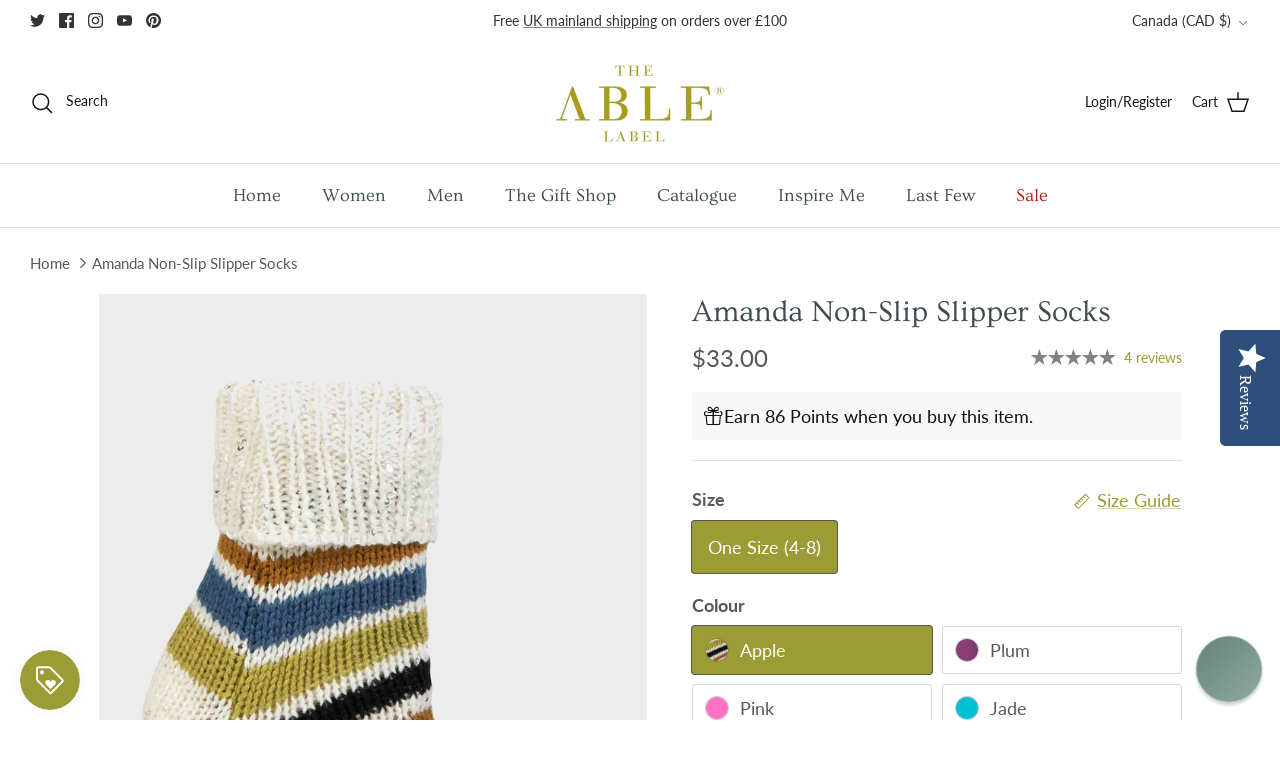

--- FILE ---
content_type: text/html; charset=utf-8
request_url: https://www.theablelabel.com/en-ca/products/amanda-non-slip-slipper-socks
body_size: 51637
content:
<!DOCTYPE html><html lang="en" dir="ltr">
<head>
  <!-- Symmetry 6.0.0 --><title>
    Amanda Non-Slip Slipper Socks | Apple | Grip Sole | The Able Label
  </title>

  <meta charset="utf-8" />
<meta name="viewport" content="width=device-width,initial-scale=1.0" />
<meta http-equiv="X-UA-Compatible" content="IE=edge">

<link rel="preconnect" href="https://cdn.shopify.com" crossorigin>
<link rel="preconnect" href="https://fonts.shopify.com" crossorigin>
<link rel="preconnect" href="https://monorail-edge.shopifysvc.com"><link rel="preload" as="font" href="//www.theablelabel.com/cdn/fonts/lato/lato_n4.c3b93d431f0091c8be23185e15c9d1fee1e971c5.woff2" type="font/woff2" crossorigin><link rel="preload" as="font" href="//www.theablelabel.com/cdn/fonts/ovo/ovo_n4.cbcdfe6a371e62394cce345894111238d5c755fe.woff2" type="font/woff2" crossorigin><link rel="preload" as="font" href="//www.theablelabel.com/cdn/fonts/ovo/ovo_n4.cbcdfe6a371e62394cce345894111238d5c755fe.woff2" type="font/woff2" crossorigin><link rel="preload" as="font" href="//www.theablelabel.com/cdn/fonts/cardo/cardo_n4.8d7bdd0369840597cbb62dc8a447619701d8d34a.woff2" type="font/woff2" crossorigin><link rel="preload" href="//www.theablelabel.com/cdn/shop/t/42/assets/vendor.min.js?v=11589511144441591071712322116" as="script">
<link rel="preload" href="//www.theablelabel.com/cdn/shop/t/42/assets/theme.js?v=147922770250479754611712322116" as="script"><link rel="canonical" href="https://www.theablelabel.com/en-ca/products/amanda-non-slip-slipper-socks" /><link rel="icon" href="//www.theablelabel.com/cdn/shop/files/Favicon.png?crop=center&height=48&v=1644418327&width=48" type="image/png"><meta name="description" content="This very warm chunky knitted pair of slipper socks are fully lined and have a non-slip grip sole making walking safer. The moccasin style sock features a subtle sequin sparkle. Outer 100% Acrylic; lining 100% Polyester Non-slip grip sole No toe seams One size fits most (UK 4-8).">
<style>
    @font-face {
  font-family: Lato;
  font-weight: 400;
  font-style: normal;
  font-display: fallback;
  src: url("//www.theablelabel.com/cdn/fonts/lato/lato_n4.c3b93d431f0091c8be23185e15c9d1fee1e971c5.woff2") format("woff2"),
       url("//www.theablelabel.com/cdn/fonts/lato/lato_n4.d5c00c781efb195594fd2fd4ad04f7882949e327.woff") format("woff");
}

    @font-face {
  font-family: Lato;
  font-weight: 700;
  font-style: normal;
  font-display: fallback;
  src: url("//www.theablelabel.com/cdn/fonts/lato/lato_n7.900f219bc7337bc57a7a2151983f0a4a4d9d5dcf.woff2") format("woff2"),
       url("//www.theablelabel.com/cdn/fonts/lato/lato_n7.a55c60751adcc35be7c4f8a0313f9698598612ee.woff") format("woff");
}

    @font-face {
  font-family: Lato;
  font-weight: 500;
  font-style: normal;
  font-display: fallback;
  src: url("//www.theablelabel.com/cdn/fonts/lato/lato_n5.b2fec044fbe05725e71d90882e5f3b21dae2efbd.woff2") format("woff2"),
       url("//www.theablelabel.com/cdn/fonts/lato/lato_n5.f25a9a5c73ff9372e69074488f99e8ac702b5447.woff") format("woff");
}

    @font-face {
  font-family: Lato;
  font-weight: 400;
  font-style: italic;
  font-display: fallback;
  src: url("//www.theablelabel.com/cdn/fonts/lato/lato_i4.09c847adc47c2fefc3368f2e241a3712168bc4b6.woff2") format("woff2"),
       url("//www.theablelabel.com/cdn/fonts/lato/lato_i4.3c7d9eb6c1b0a2bf62d892c3ee4582b016d0f30c.woff") format("woff");
}

    @font-face {
  font-family: Lato;
  font-weight: 700;
  font-style: italic;
  font-display: fallback;
  src: url("//www.theablelabel.com/cdn/fonts/lato/lato_i7.16ba75868b37083a879b8dd9f2be44e067dfbf92.woff2") format("woff2"),
       url("//www.theablelabel.com/cdn/fonts/lato/lato_i7.4c07c2b3b7e64ab516aa2f2081d2bb0366b9dce8.woff") format("woff");
}

    @font-face {
  font-family: Ovo;
  font-weight: 400;
  font-style: normal;
  font-display: fallback;
  src: url("//www.theablelabel.com/cdn/fonts/ovo/ovo_n4.cbcdfe6a371e62394cce345894111238d5c755fe.woff2") format("woff2"),
       url("//www.theablelabel.com/cdn/fonts/ovo/ovo_n4.45d7366896f09aaf8686b8a5de287b8fbe74e5ee.woff") format("woff");
}

    @font-face {
  font-family: Cardo;
  font-weight: 400;
  font-style: normal;
  font-display: fallback;
  src: url("//www.theablelabel.com/cdn/fonts/cardo/cardo_n4.8d7bdd0369840597cbb62dc8a447619701d8d34a.woff2") format("woff2"),
       url("//www.theablelabel.com/cdn/fonts/cardo/cardo_n4.23b63d1eff80cb5da813c4cccb6427058253ce24.woff") format("woff");
}

    @font-face {
  font-family: Ovo;
  font-weight: 400;
  font-style: normal;
  font-display: fallback;
  src: url("//www.theablelabel.com/cdn/fonts/ovo/ovo_n4.cbcdfe6a371e62394cce345894111238d5c755fe.woff2") format("woff2"),
       url("//www.theablelabel.com/cdn/fonts/ovo/ovo_n4.45d7366896f09aaf8686b8a5de287b8fbe74e5ee.woff") format("woff");
}

    
  </style>


  <meta name="google-site-verification" content="EoQVzPkkz470y3H5YXnHDzTdnb6yDE1pbF0U4j6cZd8" />
  <meta name="msvalidate.01" content="0829E90EF8CC6F0A5864853B695D689F" />
  <meta name="p:domain_verify" content="0f01fbf9c5f319950b8152f7c9d4333d"/>
  <meta name="facebook-domain-verification" content="j3lbx2z2lp74c125u2uxwvuzo8wea4" />
  <meta name="google-site-verification" content="N7WQJ7hQgEZVVLgyHrnVg6bA8IbNErBz17iPnirflG8" />
  
 

<script src="https://www.googleoptimize.com/optimize.js?id=OPT-KSQXM2X"></script>
  
  <!-- Hotjar Tracking Code for https://www.theablelabel.com/ -->
  <script>
      (function(h,o,t,j,a,r){
          h.hj=h.hj||function(){(h.hj.q=h.hj.q||[]).push(arguments)};
          h._hjSettings={hjid:2590928,hjsv:6};
          a=o.getElementsByTagName('head')[0];
          r=o.createElement('script');r.async=1;
          r.src=t+h._hjSettings.hjid+j+h._hjSettings.hjsv;
          a.appendChild(r);
      })(window,document,'https://static.hotjar.com/c/hotjar-','.js?sv=');
  </script>
    
  <!-- Yotpo Main JS -->
  <script type="text/javascript">
    (function e(){var e=document.createElement("script");e.type="text/javascript",e.async=true,e.src="//staticw2.yotpo.com/ta5ZO0r1K99viqQSdB8M6buEYWAySgZOgc88p4wt/widget.js";var t=document.getElementsByTagName("script")[0];t.parentNode.insertBefore(e,t)})();
  </script> 

<script>
document.addEventListener("DOMContentLoaded", function() {
  // Select the p tag inside the container
  setTimeout(function() {
    var pTag = document.querySelector('.shopify-pc__banner__body p');
    pTag.innerHTML = "We use cookies and other technologies to personalize your experience, perform marketing, and collect analytics, your data may be used for personalised advertising. For more information, please read our <a id='shopify-pc__banner__body-policy-link' href='https://www.theablelabel.com/policies/privacy-policy' target='_blank' rel='noopener noreferrer'>Privacy Policy</a>.";
  }, 500);
});
</script>  
    
  

  
  <meta property="og:site_name" content="The Able Label">
<meta property="og:url" content="https://www.theablelabel.com/en-ca/products/amanda-non-slip-slipper-socks">
<meta property="og:title" content="Amanda Non-Slip Slipper Socks | Apple | Grip Sole | The Able Label">
<meta property="og:type" content="product">
<meta property="og:description" content="This very warm chunky knitted pair of slipper socks are fully lined and have a non-slip grip sole making walking safer. The moccasin style sock features a subtle sequin sparkle. Outer 100% Acrylic; lining 100% Polyester Non-slip grip sole No toe seams One size fits most (UK 4-8)."><meta property="og:image" content="http://www.theablelabel.com/cdn/shop/products/Amanda_Non_Slip_Slipper_Socks_Apple_The_Able_Label_WEB_1200x1200.jpg?v=1679609285">
  <meta property="og:image:secure_url" content="https://www.theablelabel.com/cdn/shop/products/Amanda_Non_Slip_Slipper_Socks_Apple_The_Able_Label_WEB_1200x1200.jpg?v=1679609285">
  <meta property="og:image:width" content="2531">
  <meta property="og:image:height" content="3543"><meta property="og:price:amount" content="33.00">
  <meta property="og:price:currency" content="CAD"><meta name="twitter:site" content="@theablelabel"><meta name="twitter:card" content="summary_large_image">
<meta name="twitter:title" content="Amanda Non-Slip Slipper Socks | Apple | Grip Sole | The Able Label">
<meta name="twitter:description" content="This very warm chunky knitted pair of slipper socks are fully lined and have a non-slip grip sole making walking safer. The moccasin style sock features a subtle sequin sparkle. Outer 100% Acrylic; lining 100% Polyester Non-slip grip sole No toe seams One size fits most (UK 4-8).">


  
  <link href="//www.theablelabel.com/cdn/shop/t/42/assets/styles.css?v=82306223063493963721757946676" rel="stylesheet" type="text/css" media="all" />
  
  <link href="//www.theablelabel.com/cdn/shop/t/42/assets/jquery.fancybox.min.css?v=11577394591142864461712322116" rel="stylesheet" type="text/css" media="all" />
  
<link rel="stylesheet" href="//www.theablelabel.com/cdn/shop/t/42/assets/swatches.css?v=112719975200740779111769012339" media="print" onload="this.media='all'">
    <noscript><link rel="stylesheet" href="//www.theablelabel.com/cdn/shop/t/42/assets/swatches.css?v=112719975200740779111769012339"></noscript><script>
    window.theme = window.theme || {};
    theme.money_format_with_product_code_preference = "${{amount}}";
    theme.money_format_with_cart_code_preference = "${{amount}}";
    theme.money_format = "${{amount}}";
    theme.strings = {
      previous: "Previous",
      next: "Next",
      addressError: "Error looking up that address",
      addressNoResults: "No results for that address",
      addressQueryLimit: "You have exceeded the Google API usage limit. Consider upgrading to a \u003ca href=\"https:\/\/developers.google.com\/maps\/premium\/usage-limits\"\u003ePremium Plan\u003c\/a\u003e.",
      authError: "There was a problem authenticating your Google Maps API Key.",
      icon_labels_left: "Left",
      icon_labels_right: "Right",
      icon_labels_down: "Down",
      icon_labels_close: "Close",
      icon_labels_plus: "Plus",
      imageSlider: "Image slider",
      cart_terms_confirmation: "You must agree to the terms and conditions before continuing.",
      cart_general_quantity_too_high: "You can only have [QUANTITY] in your cart",
      products_listing_from: "From",
      layout_live_search_see_all: "See all results",
      products_product_add_to_cart: "Add to Cart",
      products_variant_no_stock: "Sold out",
      products_variant_non_existent: "Unavailable",
      products_product_pick_a: "Pick a",
      general_navigation_menu_toggle_aria_label: "Toggle menu",
      general_accessibility_labels_close: "Close",
      products_product_added_to_cart: "Added to cart",
      general_quick_search_pages: "Pages",
      general_quick_search_no_results: "Sorry, we couldn\u0026#39;t find any results",
      collections_general_see_all_subcollections: "See all..."
    };
    theme.routes = {
      cart_url: '/en-ca/cart',
      cart_add_url: '/en-ca/cart/add.js',
      cart_update_url: '/en-ca/cart/update.js',
      predictive_search_url: '/en-ca/search/suggest'
    };
    theme.settings = {
      cart_type: "page",
      after_add_to_cart: "notification",
      quickbuy_style: "off",
      avoid_orphans: true
    };
    document.documentElement.classList.add('js');
  </script>

  <script src="//www.theablelabel.com/cdn/shop/t/42/assets/vendor.min.js?v=11589511144441591071712322116" defer="defer"></script>
  <script src="//www.theablelabel.com/cdn/shop/t/42/assets/theme.js?v=147922770250479754611712322116" defer="defer"></script>
  
  <script src="//www.theablelabel.com/cdn/shop/t/42/assets/jquery.fancybox.min.js?v=147214480139765489511712322116" defer="defer"></script>
  

  <script>window.performance && window.performance.mark && window.performance.mark('shopify.content_for_header.start');</script><meta name="google-site-verification" content="FWpoahmVH18IpsgJdPDKDskY_JXQaI_sva81x7eaKgs">
<meta id="shopify-digital-wallet" name="shopify-digital-wallet" content="/14439176/digital_wallets/dialog">
<meta name="shopify-checkout-api-token" content="015ead254a763d33fcd077603de56557">
<meta id="in-context-paypal-metadata" data-shop-id="14439176" data-venmo-supported="false" data-environment="production" data-locale="en_US" data-paypal-v4="true" data-currency="CAD">
<link rel="alternate" hreflang="x-default" href="https://www.theablelabel.com/products/amanda-non-slip-slipper-socks">
<link rel="alternate" hreflang="en" href="https://www.theablelabel.com/products/amanda-non-slip-slipper-socks">
<link rel="alternate" hreflang="en-AD" href="https://www.theablelabel.com/en-ad/products/amanda-non-slip-slipper-socks">
<link rel="alternate" hreflang="en-AE" href="https://www.theablelabel.com/en-ae/products/amanda-non-slip-slipper-socks">
<link rel="alternate" hreflang="en-AG" href="https://www.theablelabel.com/en-ag/products/amanda-non-slip-slipper-socks">
<link rel="alternate" hreflang="en-AI" href="https://www.theablelabel.com/en-ai/products/amanda-non-slip-slipper-socks">
<link rel="alternate" hreflang="en-AL" href="https://www.theablelabel.com/en-al/products/amanda-non-slip-slipper-socks">
<link rel="alternate" hreflang="en-AM" href="https://www.theablelabel.com/en-am/products/amanda-non-slip-slipper-socks">
<link rel="alternate" hreflang="en-AO" href="https://www.theablelabel.com/en-ao/products/amanda-non-slip-slipper-socks">
<link rel="alternate" hreflang="en-AR" href="https://www.theablelabel.com/en-ar/products/amanda-non-slip-slipper-socks">
<link rel="alternate" hreflang="en-AT" href="https://www.theablelabel.com/en-at/products/amanda-non-slip-slipper-socks">
<link rel="alternate" hreflang="en-AU" href="https://www.theablelabel.com/en-au/products/amanda-non-slip-slipper-socks">
<link rel="alternate" hreflang="en-AW" href="https://www.theablelabel.com/en-aw/products/amanda-non-slip-slipper-socks">
<link rel="alternate" hreflang="en-AZ" href="https://www.theablelabel.com/en-az/products/amanda-non-slip-slipper-socks">
<link rel="alternate" hreflang="en-BA" href="https://www.theablelabel.com/en-ba/products/amanda-non-slip-slipper-socks">
<link rel="alternate" hreflang="en-BB" href="https://www.theablelabel.com/en-bb/products/amanda-non-slip-slipper-socks">
<link rel="alternate" hreflang="en-BD" href="https://www.theablelabel.com/en-bd/products/amanda-non-slip-slipper-socks">
<link rel="alternate" hreflang="en-BE" href="https://www.theablelabel.com/en-be/products/amanda-non-slip-slipper-socks">
<link rel="alternate" hreflang="en-BF" href="https://www.theablelabel.com/en-bf/products/amanda-non-slip-slipper-socks">
<link rel="alternate" hreflang="en-BG" href="https://www.theablelabel.com/en-bg/products/amanda-non-slip-slipper-socks">
<link rel="alternate" hreflang="en-BH" href="https://www.theablelabel.com/en-bh/products/amanda-non-slip-slipper-socks">
<link rel="alternate" hreflang="en-BI" href="https://www.theablelabel.com/en-bi/products/amanda-non-slip-slipper-socks">
<link rel="alternate" hreflang="en-BJ" href="https://www.theablelabel.com/en-bj/products/amanda-non-slip-slipper-socks">
<link rel="alternate" hreflang="en-BL" href="https://www.theablelabel.com/en-bl/products/amanda-non-slip-slipper-socks">
<link rel="alternate" hreflang="en-BM" href="https://www.theablelabel.com/en-bm/products/amanda-non-slip-slipper-socks">
<link rel="alternate" hreflang="en-BN" href="https://www.theablelabel.com/en-bn/products/amanda-non-slip-slipper-socks">
<link rel="alternate" hreflang="en-BO" href="https://www.theablelabel.com/en-bo/products/amanda-non-slip-slipper-socks">
<link rel="alternate" hreflang="en-BR" href="https://www.theablelabel.com/en-br/products/amanda-non-slip-slipper-socks">
<link rel="alternate" hreflang="en-BS" href="https://www.theablelabel.com/en-bs/products/amanda-non-slip-slipper-socks">
<link rel="alternate" hreflang="en-BW" href="https://www.theablelabel.com/en-bw/products/amanda-non-slip-slipper-socks">
<link rel="alternate" hreflang="en-BZ" href="https://www.theablelabel.com/en-bz/products/amanda-non-slip-slipper-socks">
<link rel="alternate" hreflang="en-CA" href="https://www.theablelabel.com/en-ca/products/amanda-non-slip-slipper-socks">
<link rel="alternate" hreflang="en-CG" href="https://www.theablelabel.com/en-cg/products/amanda-non-slip-slipper-socks">
<link rel="alternate" hreflang="en-CH" href="https://www.theablelabel.com/en-ch/products/amanda-non-slip-slipper-socks">
<link rel="alternate" hreflang="en-CI" href="https://www.theablelabel.com/en-ci/products/amanda-non-slip-slipper-socks">
<link rel="alternate" hreflang="en-CK" href="https://www.theablelabel.com/en-ck/products/amanda-non-slip-slipper-socks">
<link rel="alternate" hreflang="en-CL" href="https://www.theablelabel.com/en-cl/products/amanda-non-slip-slipper-socks">
<link rel="alternate" hreflang="en-CM" href="https://www.theablelabel.com/en-cm/products/amanda-non-slip-slipper-socks">
<link rel="alternate" hreflang="en-CN" href="https://www.theablelabel.com/en-cn/products/amanda-non-slip-slipper-socks">
<link rel="alternate" hreflang="en-CO" href="https://www.theablelabel.com/en-co/products/amanda-non-slip-slipper-socks">
<link rel="alternate" hreflang="en-CR" href="https://www.theablelabel.com/en-cr/products/amanda-non-slip-slipper-socks">
<link rel="alternate" hreflang="en-CV" href="https://www.theablelabel.com/en-cv/products/amanda-non-slip-slipper-socks">
<link rel="alternate" hreflang="en-CW" href="https://www.theablelabel.com/en-cw/products/amanda-non-slip-slipper-socks">
<link rel="alternate" hreflang="en-CY" href="https://www.theablelabel.com/en-cy/products/amanda-non-slip-slipper-socks">
<link rel="alternate" hreflang="en-CZ" href="https://www.theablelabel.com/en-cz/products/amanda-non-slip-slipper-socks">
<link rel="alternate" hreflang="en-DE" href="https://www.theablelabel.com/en-de/products/amanda-non-slip-slipper-socks">
<link rel="alternate" hreflang="en-DJ" href="https://www.theablelabel.com/en-dj/products/amanda-non-slip-slipper-socks">
<link rel="alternate" hreflang="en-DK" href="https://www.theablelabel.com/en-dk/products/amanda-non-slip-slipper-socks">
<link rel="alternate" hreflang="en-DM" href="https://www.theablelabel.com/en-dm/products/amanda-non-slip-slipper-socks">
<link rel="alternate" hreflang="en-DO" href="https://www.theablelabel.com/en-do/products/amanda-non-slip-slipper-socks">
<link rel="alternate" hreflang="en-EC" href="https://www.theablelabel.com/en-ec/products/amanda-non-slip-slipper-socks">
<link rel="alternate" hreflang="en-EE" href="https://www.theablelabel.com/en-ee/products/amanda-non-slip-slipper-socks">
<link rel="alternate" hreflang="en-EG" href="https://www.theablelabel.com/en-eg/products/amanda-non-slip-slipper-socks">
<link rel="alternate" hreflang="en-ES" href="https://www.theablelabel.com/en-es/products/amanda-non-slip-slipper-socks">
<link rel="alternate" hreflang="en-ET" href="https://www.theablelabel.com/en-et/products/amanda-non-slip-slipper-socks">
<link rel="alternate" hreflang="en-FI" href="https://www.theablelabel.com/en-fi/products/amanda-non-slip-slipper-socks">
<link rel="alternate" hreflang="en-FJ" href="https://www.theablelabel.com/en-fj/products/amanda-non-slip-slipper-socks">
<link rel="alternate" hreflang="en-FK" href="https://www.theablelabel.com/en-fk/products/amanda-non-slip-slipper-socks">
<link rel="alternate" hreflang="en-FO" href="https://www.theablelabel.com/en-fo/products/amanda-non-slip-slipper-socks">
<link rel="alternate" hreflang="en-FR" href="https://www.theablelabel.com/en-fr/products/amanda-non-slip-slipper-socks">
<link rel="alternate" hreflang="en-GA" href="https://www.theablelabel.com/en-ga/products/amanda-non-slip-slipper-socks">
<link rel="alternate" hreflang="en-GD" href="https://www.theablelabel.com/en-gd/products/amanda-non-slip-slipper-socks">
<link rel="alternate" hreflang="en-GE" href="https://www.theablelabel.com/en-ge/products/amanda-non-slip-slipper-socks">
<link rel="alternate" hreflang="en-GF" href="https://www.theablelabel.com/en-gf/products/amanda-non-slip-slipper-socks">
<link rel="alternate" hreflang="en-GG" href="https://www.theablelabel.com/en-gg/products/amanda-non-slip-slipper-socks">
<link rel="alternate" hreflang="en-GH" href="https://www.theablelabel.com/en-gh/products/amanda-non-slip-slipper-socks">
<link rel="alternate" hreflang="en-GI" href="https://www.theablelabel.com/en-gi/products/amanda-non-slip-slipper-socks">
<link rel="alternate" hreflang="en-GL" href="https://www.theablelabel.com/en-gl/products/amanda-non-slip-slipper-socks">
<link rel="alternate" hreflang="en-GM" href="https://www.theablelabel.com/en-gm/products/amanda-non-slip-slipper-socks">
<link rel="alternate" hreflang="en-GN" href="https://www.theablelabel.com/en-gn/products/amanda-non-slip-slipper-socks">
<link rel="alternate" hreflang="en-GP" href="https://www.theablelabel.com/en-gp/products/amanda-non-slip-slipper-socks">
<link rel="alternate" hreflang="en-GQ" href="https://www.theablelabel.com/en-gq/products/amanda-non-slip-slipper-socks">
<link rel="alternate" hreflang="en-GR" href="https://www.theablelabel.com/en-gr/products/amanda-non-slip-slipper-socks">
<link rel="alternate" hreflang="en-GT" href="https://www.theablelabel.com/en-gt/products/amanda-non-slip-slipper-socks">
<link rel="alternate" hreflang="en-GW" href="https://www.theablelabel.com/en-gw/products/amanda-non-slip-slipper-socks">
<link rel="alternate" hreflang="en-GY" href="https://www.theablelabel.com/en-gy/products/amanda-non-slip-slipper-socks">
<link rel="alternate" hreflang="en-HK" href="https://www.theablelabel.com/en-hk/products/amanda-non-slip-slipper-socks">
<link rel="alternate" hreflang="en-HN" href="https://www.theablelabel.com/en-hn/products/amanda-non-slip-slipper-socks">
<link rel="alternate" hreflang="en-HR" href="https://www.theablelabel.com/en-hr/products/amanda-non-slip-slipper-socks">
<link rel="alternate" hreflang="en-HT" href="https://www.theablelabel.com/en-ht/products/amanda-non-slip-slipper-socks">
<link rel="alternate" hreflang="en-HU" href="https://www.theablelabel.com/en-hu/products/amanda-non-slip-slipper-socks">
<link rel="alternate" hreflang="en-ID" href="https://www.theablelabel.com/en-id/products/amanda-non-slip-slipper-socks">
<link rel="alternate" hreflang="en-IL" href="https://www.theablelabel.com/en-il/products/amanda-non-slip-slipper-socks">
<link rel="alternate" hreflang="en-IM" href="https://www.theablelabel.com/en-im/products/amanda-non-slip-slipper-socks">
<link rel="alternate" hreflang="en-IN" href="https://www.theablelabel.com/en-in/products/amanda-non-slip-slipper-socks">
<link rel="alternate" hreflang="en-IS" href="https://www.theablelabel.com/en-is/products/amanda-non-slip-slipper-socks">
<link rel="alternate" hreflang="en-IT" href="https://www.theablelabel.com/en-it/products/amanda-non-slip-slipper-socks">
<link rel="alternate" hreflang="en-JE" href="https://www.theablelabel.com/en-je/products/amanda-non-slip-slipper-socks">
<link rel="alternate" hreflang="en-JM" href="https://www.theablelabel.com/en-jm/products/amanda-non-slip-slipper-socks">
<link rel="alternate" hreflang="en-JO" href="https://www.theablelabel.com/en-jo/products/amanda-non-slip-slipper-socks">
<link rel="alternate" hreflang="en-JP" href="https://www.theablelabel.com/en-jp/products/amanda-non-slip-slipper-socks">
<link rel="alternate" hreflang="en-KE" href="https://www.theablelabel.com/en-ke/products/amanda-non-slip-slipper-socks">
<link rel="alternate" hreflang="en-KG" href="https://www.theablelabel.com/en-kg/products/amanda-non-slip-slipper-socks">
<link rel="alternate" hreflang="en-KH" href="https://www.theablelabel.com/en-kh/products/amanda-non-slip-slipper-socks">
<link rel="alternate" hreflang="en-KI" href="https://www.theablelabel.com/en-ki/products/amanda-non-slip-slipper-socks">
<link rel="alternate" hreflang="en-KM" href="https://www.theablelabel.com/en-km/products/amanda-non-slip-slipper-socks">
<link rel="alternate" hreflang="en-KN" href="https://www.theablelabel.com/en-kn/products/amanda-non-slip-slipper-socks">
<link rel="alternate" hreflang="en-KR" href="https://www.theablelabel.com/en-kr/products/amanda-non-slip-slipper-socks">
<link rel="alternate" hreflang="en-KW" href="https://www.theablelabel.com/en-kw/products/amanda-non-slip-slipper-socks">
<link rel="alternate" hreflang="en-KY" href="https://www.theablelabel.com/en-ky/products/amanda-non-slip-slipper-socks">
<link rel="alternate" hreflang="en-KZ" href="https://www.theablelabel.com/en-kz/products/amanda-non-slip-slipper-socks">
<link rel="alternate" hreflang="en-LA" href="https://www.theablelabel.com/en-la/products/amanda-non-slip-slipper-socks">
<link rel="alternate" hreflang="en-LB" href="https://www.theablelabel.com/en-lb/products/amanda-non-slip-slipper-socks">
<link rel="alternate" hreflang="en-LC" href="https://www.theablelabel.com/en-lc/products/amanda-non-slip-slipper-socks">
<link rel="alternate" hreflang="en-LI" href="https://www.theablelabel.com/en-li/products/amanda-non-slip-slipper-socks">
<link rel="alternate" hreflang="en-LK" href="https://www.theablelabel.com/en-lk/products/amanda-non-slip-slipper-socks">
<link rel="alternate" hreflang="en-LR" href="https://www.theablelabel.com/en-lr/products/amanda-non-slip-slipper-socks">
<link rel="alternate" hreflang="en-LS" href="https://www.theablelabel.com/en-ls/products/amanda-non-slip-slipper-socks">
<link rel="alternate" hreflang="en-LT" href="https://www.theablelabel.com/en-lt/products/amanda-non-slip-slipper-socks">
<link rel="alternate" hreflang="en-LU" href="https://www.theablelabel.com/en-lu/products/amanda-non-slip-slipper-socks">
<link rel="alternate" hreflang="en-LV" href="https://www.theablelabel.com/en-lv/products/amanda-non-slip-slipper-socks">
<link rel="alternate" hreflang="en-MA" href="https://www.theablelabel.com/en-ma/products/amanda-non-slip-slipper-socks">
<link rel="alternate" hreflang="en-MC" href="https://www.theablelabel.com/en-mc/products/amanda-non-slip-slipper-socks">
<link rel="alternate" hreflang="en-MD" href="https://www.theablelabel.com/en-md/products/amanda-non-slip-slipper-socks">
<link rel="alternate" hreflang="en-ME" href="https://www.theablelabel.com/en-me/products/amanda-non-slip-slipper-socks">
<link rel="alternate" hreflang="en-MF" href="https://www.theablelabel.com/en-mf/products/amanda-non-slip-slipper-socks">
<link rel="alternate" hreflang="en-MG" href="https://www.theablelabel.com/en-mg/products/amanda-non-slip-slipper-socks">
<link rel="alternate" hreflang="en-MK" href="https://www.theablelabel.com/en-mk/products/amanda-non-slip-slipper-socks">
<link rel="alternate" hreflang="en-MN" href="https://www.theablelabel.com/en-mn/products/amanda-non-slip-slipper-socks">
<link rel="alternate" hreflang="en-MO" href="https://www.theablelabel.com/en-mo/products/amanda-non-slip-slipper-socks">
<link rel="alternate" hreflang="en-MQ" href="https://www.theablelabel.com/en-mq/products/amanda-non-slip-slipper-socks">
<link rel="alternate" hreflang="en-MR" href="https://www.theablelabel.com/en-mr/products/amanda-non-slip-slipper-socks">
<link rel="alternate" hreflang="en-MS" href="https://www.theablelabel.com/en-ms/products/amanda-non-slip-slipper-socks">
<link rel="alternate" hreflang="en-MT" href="https://www.theablelabel.com/en-mt/products/amanda-non-slip-slipper-socks">
<link rel="alternate" hreflang="en-MU" href="https://www.theablelabel.com/en-mu/products/amanda-non-slip-slipper-socks">
<link rel="alternate" hreflang="en-MV" href="https://www.theablelabel.com/en-mv/products/amanda-non-slip-slipper-socks">
<link rel="alternate" hreflang="en-MW" href="https://www.theablelabel.com/en-mw/products/amanda-non-slip-slipper-socks">
<link rel="alternate" hreflang="en-MX" href="https://www.theablelabel.com/en-mx/products/amanda-non-slip-slipper-socks">
<link rel="alternate" hreflang="en-MY" href="https://www.theablelabel.com/en-my/products/amanda-non-slip-slipper-socks">
<link rel="alternate" hreflang="en-MZ" href="https://www.theablelabel.com/en-mz/products/amanda-non-slip-slipper-socks">
<link rel="alternate" hreflang="en-NA" href="https://www.theablelabel.com/en-na/products/amanda-non-slip-slipper-socks">
<link rel="alternate" hreflang="en-NC" href="https://www.theablelabel.com/en-nc/products/amanda-non-slip-slipper-socks">
<link rel="alternate" hreflang="en-NG" href="https://www.theablelabel.com/en-ng/products/amanda-non-slip-slipper-socks">
<link rel="alternate" hreflang="en-NI" href="https://www.theablelabel.com/en-ni/products/amanda-non-slip-slipper-socks">
<link rel="alternate" hreflang="en-NL" href="https://www.theablelabel.com/en-nl/products/amanda-non-slip-slipper-socks">
<link rel="alternate" hreflang="en-NO" href="https://www.theablelabel.com/en-no/products/amanda-non-slip-slipper-socks">
<link rel="alternate" hreflang="en-NP" href="https://www.theablelabel.com/en-np/products/amanda-non-slip-slipper-socks">
<link rel="alternate" hreflang="en-NR" href="https://www.theablelabel.com/en-nr/products/amanda-non-slip-slipper-socks">
<link rel="alternate" hreflang="en-NU" href="https://www.theablelabel.com/en-nu/products/amanda-non-slip-slipper-socks">
<link rel="alternate" hreflang="en-NZ" href="https://www.theablelabel.com/en-nz/products/amanda-non-slip-slipper-socks">
<link rel="alternate" hreflang="en-OM" href="https://www.theablelabel.com/en-om/products/amanda-non-slip-slipper-socks">
<link rel="alternate" hreflang="en-PA" href="https://www.theablelabel.com/en-pa/products/amanda-non-slip-slipper-socks">
<link rel="alternate" hreflang="en-PE" href="https://www.theablelabel.com/en-pe/products/amanda-non-slip-slipper-socks">
<link rel="alternate" hreflang="en-PF" href="https://www.theablelabel.com/en-pf/products/amanda-non-slip-slipper-socks">
<link rel="alternate" hreflang="en-PG" href="https://www.theablelabel.com/en-pg/products/amanda-non-slip-slipper-socks">
<link rel="alternate" hreflang="en-PH" href="https://www.theablelabel.com/en-ph/products/amanda-non-slip-slipper-socks">
<link rel="alternate" hreflang="en-PK" href="https://www.theablelabel.com/en-pk/products/amanda-non-slip-slipper-socks">
<link rel="alternate" hreflang="en-PL" href="https://www.theablelabel.com/en-pl/products/amanda-non-slip-slipper-socks">
<link rel="alternate" hreflang="en-PT" href="https://www.theablelabel.com/en-pt/products/amanda-non-slip-slipper-socks">
<link rel="alternate" hreflang="en-PY" href="https://www.theablelabel.com/en-py/products/amanda-non-slip-slipper-socks">
<link rel="alternate" hreflang="en-QA" href="https://www.theablelabel.com/en-qa/products/amanda-non-slip-slipper-socks">
<link rel="alternate" hreflang="en-RE" href="https://www.theablelabel.com/en-re/products/amanda-non-slip-slipper-socks">
<link rel="alternate" hreflang="en-RO" href="https://www.theablelabel.com/en-ro/products/amanda-non-slip-slipper-socks">
<link rel="alternate" hreflang="en-RS" href="https://www.theablelabel.com/en-rs/products/amanda-non-slip-slipper-socks">
<link rel="alternate" hreflang="en-RW" href="https://www.theablelabel.com/en-rw/products/amanda-non-slip-slipper-socks">
<link rel="alternate" hreflang="en-SA" href="https://www.theablelabel.com/en-sa/products/amanda-non-slip-slipper-socks">
<link rel="alternate" hreflang="en-SB" href="https://www.theablelabel.com/en-sb/products/amanda-non-slip-slipper-socks">
<link rel="alternate" hreflang="en-SC" href="https://www.theablelabel.com/en-sc/products/amanda-non-slip-slipper-socks">
<link rel="alternate" hreflang="en-SE" href="https://www.theablelabel.com/en-se/products/amanda-non-slip-slipper-socks">
<link rel="alternate" hreflang="en-SG" href="https://www.theablelabel.com/en-sg/products/amanda-non-slip-slipper-socks">
<link rel="alternate" hreflang="en-SH" href="https://www.theablelabel.com/en-sh/products/amanda-non-slip-slipper-socks">
<link rel="alternate" hreflang="en-SI" href="https://www.theablelabel.com/en-si/products/amanda-non-slip-slipper-socks">
<link rel="alternate" hreflang="en-SK" href="https://www.theablelabel.com/en-sk/products/amanda-non-slip-slipper-socks">
<link rel="alternate" hreflang="en-SL" href="https://www.theablelabel.com/en-sl/products/amanda-non-slip-slipper-socks">
<link rel="alternate" hreflang="en-SM" href="https://www.theablelabel.com/en-sm/products/amanda-non-slip-slipper-socks">
<link rel="alternate" hreflang="en-SN" href="https://www.theablelabel.com/en-sn/products/amanda-non-slip-slipper-socks">
<link rel="alternate" hreflang="en-SR" href="https://www.theablelabel.com/en-sr/products/amanda-non-slip-slipper-socks">
<link rel="alternate" hreflang="en-ST" href="https://www.theablelabel.com/en-st/products/amanda-non-slip-slipper-socks">
<link rel="alternate" hreflang="en-SV" href="https://www.theablelabel.com/en-sv/products/amanda-non-slip-slipper-socks">
<link rel="alternate" hreflang="en-SX" href="https://www.theablelabel.com/en-sx/products/amanda-non-slip-slipper-socks">
<link rel="alternate" hreflang="en-SZ" href="https://www.theablelabel.com/en-sz/products/amanda-non-slip-slipper-socks">
<link rel="alternate" hreflang="en-TC" href="https://www.theablelabel.com/en-tc/products/amanda-non-slip-slipper-socks">
<link rel="alternate" hreflang="en-TD" href="https://www.theablelabel.com/en-td/products/amanda-non-slip-slipper-socks">
<link rel="alternate" hreflang="en-TG" href="https://www.theablelabel.com/en-tg/products/amanda-non-slip-slipper-socks">
<link rel="alternate" hreflang="en-TH" href="https://www.theablelabel.com/en-th/products/amanda-non-slip-slipper-socks">
<link rel="alternate" hreflang="en-TL" href="https://www.theablelabel.com/en-tl/products/amanda-non-slip-slipper-socks">
<link rel="alternate" hreflang="en-TM" href="https://www.theablelabel.com/en-tm/products/amanda-non-slip-slipper-socks">
<link rel="alternate" hreflang="en-TN" href="https://www.theablelabel.com/en-tn/products/amanda-non-slip-slipper-socks">
<link rel="alternate" hreflang="en-TO" href="https://www.theablelabel.com/en-to/products/amanda-non-slip-slipper-socks">
<link rel="alternate" hreflang="en-TT" href="https://www.theablelabel.com/en-tt/products/amanda-non-slip-slipper-socks">
<link rel="alternate" hreflang="en-TV" href="https://www.theablelabel.com/en-tv/products/amanda-non-slip-slipper-socks">
<link rel="alternate" hreflang="en-TW" href="https://www.theablelabel.com/en-tw/products/amanda-non-slip-slipper-socks">
<link rel="alternate" hreflang="en-TZ" href="https://www.theablelabel.com/en-tz/products/amanda-non-slip-slipper-socks">
<link rel="alternate" hreflang="en-UG" href="https://www.theablelabel.com/en-ug/products/amanda-non-slip-slipper-socks">
<link rel="alternate" hreflang="en-UY" href="https://www.theablelabel.com/en-uy/products/amanda-non-slip-slipper-socks">
<link rel="alternate" hreflang="en-UZ" href="https://www.theablelabel.com/en-uz/products/amanda-non-slip-slipper-socks">
<link rel="alternate" hreflang="en-VA" href="https://www.theablelabel.com/en-va/products/amanda-non-slip-slipper-socks">
<link rel="alternate" hreflang="en-VC" href="https://www.theablelabel.com/en-vc/products/amanda-non-slip-slipper-socks">
<link rel="alternate" hreflang="en-VE" href="https://www.theablelabel.com/en-ve/products/amanda-non-slip-slipper-socks">
<link rel="alternate" hreflang="en-VG" href="https://www.theablelabel.com/en-vg/products/amanda-non-slip-slipper-socks">
<link rel="alternate" hreflang="en-VN" href="https://www.theablelabel.com/en-vn/products/amanda-non-slip-slipper-socks">
<link rel="alternate" hreflang="en-VU" href="https://www.theablelabel.com/en-vu/products/amanda-non-slip-slipper-socks">
<link rel="alternate" hreflang="en-WF" href="https://www.theablelabel.com/en-wf/products/amanda-non-slip-slipper-socks">
<link rel="alternate" hreflang="en-US" href="https://www.theablelabel.com/en-us/products/amanda-non-slip-slipper-socks">
<link rel="alternate" hreflang="en-IE" href="https://www.theablelabel.com/en-ie/products/amanda-non-slip-slipper-socks">
<link rel="alternate" type="application/json+oembed" href="https://www.theablelabel.com/en-ca/products/amanda-non-slip-slipper-socks.oembed">
<script async="async" src="/checkouts/internal/preloads.js?locale=en-CA"></script>
<link rel="preconnect" href="https://shop.app" crossorigin="anonymous">
<script async="async" src="https://shop.app/checkouts/internal/preloads.js?locale=en-CA&shop_id=14439176" crossorigin="anonymous"></script>
<script id="apple-pay-shop-capabilities" type="application/json">{"shopId":14439176,"countryCode":"GB","currencyCode":"CAD","merchantCapabilities":["supports3DS"],"merchantId":"gid:\/\/shopify\/Shop\/14439176","merchantName":"The Able Label","requiredBillingContactFields":["postalAddress","email","phone"],"requiredShippingContactFields":["postalAddress","email","phone"],"shippingType":"shipping","supportedNetworks":["visa","maestro","masterCard","amex","discover","elo"],"total":{"type":"pending","label":"The Able Label","amount":"1.00"},"shopifyPaymentsEnabled":true,"supportsSubscriptions":true}</script>
<script id="shopify-features" type="application/json">{"accessToken":"015ead254a763d33fcd077603de56557","betas":["rich-media-storefront-analytics"],"domain":"www.theablelabel.com","predictiveSearch":true,"shopId":14439176,"locale":"en"}</script>
<script>var Shopify = Shopify || {};
Shopify.shop = "the-able-label.myshopify.com";
Shopify.locale = "en";
Shopify.currency = {"active":"CAD","rate":"1.90275"};
Shopify.country = "CA";
Shopify.theme = {"name":"Updated V6.0.0 (International VAT Remove)","id":126770675817,"schema_name":"Symmetry","schema_version":"6.0.0","theme_store_id":568,"role":"main"};
Shopify.theme.handle = "null";
Shopify.theme.style = {"id":null,"handle":null};
Shopify.cdnHost = "www.theablelabel.com/cdn";
Shopify.routes = Shopify.routes || {};
Shopify.routes.root = "/en-ca/";</script>
<script type="module">!function(o){(o.Shopify=o.Shopify||{}).modules=!0}(window);</script>
<script>!function(o){function n(){var o=[];function n(){o.push(Array.prototype.slice.apply(arguments))}return n.q=o,n}var t=o.Shopify=o.Shopify||{};t.loadFeatures=n(),t.autoloadFeatures=n()}(window);</script>
<script>
  window.ShopifyPay = window.ShopifyPay || {};
  window.ShopifyPay.apiHost = "shop.app\/pay";
  window.ShopifyPay.redirectState = null;
</script>
<script id="shop-js-analytics" type="application/json">{"pageType":"product"}</script>
<script defer="defer" async type="module" src="//www.theablelabel.com/cdn/shopifycloud/shop-js/modules/v2/client.init-shop-cart-sync_BT-GjEfc.en.esm.js"></script>
<script defer="defer" async type="module" src="//www.theablelabel.com/cdn/shopifycloud/shop-js/modules/v2/chunk.common_D58fp_Oc.esm.js"></script>
<script defer="defer" async type="module" src="//www.theablelabel.com/cdn/shopifycloud/shop-js/modules/v2/chunk.modal_xMitdFEc.esm.js"></script>
<script type="module">
  await import("//www.theablelabel.com/cdn/shopifycloud/shop-js/modules/v2/client.init-shop-cart-sync_BT-GjEfc.en.esm.js");
await import("//www.theablelabel.com/cdn/shopifycloud/shop-js/modules/v2/chunk.common_D58fp_Oc.esm.js");
await import("//www.theablelabel.com/cdn/shopifycloud/shop-js/modules/v2/chunk.modal_xMitdFEc.esm.js");

  window.Shopify.SignInWithShop?.initShopCartSync?.({"fedCMEnabled":true,"windoidEnabled":true});

</script>
<script>
  window.Shopify = window.Shopify || {};
  if (!window.Shopify.featureAssets) window.Shopify.featureAssets = {};
  window.Shopify.featureAssets['shop-js'] = {"shop-cart-sync":["modules/v2/client.shop-cart-sync_DZOKe7Ll.en.esm.js","modules/v2/chunk.common_D58fp_Oc.esm.js","modules/v2/chunk.modal_xMitdFEc.esm.js"],"init-fed-cm":["modules/v2/client.init-fed-cm_B6oLuCjv.en.esm.js","modules/v2/chunk.common_D58fp_Oc.esm.js","modules/v2/chunk.modal_xMitdFEc.esm.js"],"shop-cash-offers":["modules/v2/client.shop-cash-offers_D2sdYoxE.en.esm.js","modules/v2/chunk.common_D58fp_Oc.esm.js","modules/v2/chunk.modal_xMitdFEc.esm.js"],"shop-login-button":["modules/v2/client.shop-login-button_QeVjl5Y3.en.esm.js","modules/v2/chunk.common_D58fp_Oc.esm.js","modules/v2/chunk.modal_xMitdFEc.esm.js"],"pay-button":["modules/v2/client.pay-button_DXTOsIq6.en.esm.js","modules/v2/chunk.common_D58fp_Oc.esm.js","modules/v2/chunk.modal_xMitdFEc.esm.js"],"shop-button":["modules/v2/client.shop-button_DQZHx9pm.en.esm.js","modules/v2/chunk.common_D58fp_Oc.esm.js","modules/v2/chunk.modal_xMitdFEc.esm.js"],"avatar":["modules/v2/client.avatar_BTnouDA3.en.esm.js"],"init-windoid":["modules/v2/client.init-windoid_CR1B-cfM.en.esm.js","modules/v2/chunk.common_D58fp_Oc.esm.js","modules/v2/chunk.modal_xMitdFEc.esm.js"],"init-shop-for-new-customer-accounts":["modules/v2/client.init-shop-for-new-customer-accounts_C_vY_xzh.en.esm.js","modules/v2/client.shop-login-button_QeVjl5Y3.en.esm.js","modules/v2/chunk.common_D58fp_Oc.esm.js","modules/v2/chunk.modal_xMitdFEc.esm.js"],"init-shop-email-lookup-coordinator":["modules/v2/client.init-shop-email-lookup-coordinator_BI7n9ZSv.en.esm.js","modules/v2/chunk.common_D58fp_Oc.esm.js","modules/v2/chunk.modal_xMitdFEc.esm.js"],"init-shop-cart-sync":["modules/v2/client.init-shop-cart-sync_BT-GjEfc.en.esm.js","modules/v2/chunk.common_D58fp_Oc.esm.js","modules/v2/chunk.modal_xMitdFEc.esm.js"],"shop-toast-manager":["modules/v2/client.shop-toast-manager_DiYdP3xc.en.esm.js","modules/v2/chunk.common_D58fp_Oc.esm.js","modules/v2/chunk.modal_xMitdFEc.esm.js"],"init-customer-accounts":["modules/v2/client.init-customer-accounts_D9ZNqS-Q.en.esm.js","modules/v2/client.shop-login-button_QeVjl5Y3.en.esm.js","modules/v2/chunk.common_D58fp_Oc.esm.js","modules/v2/chunk.modal_xMitdFEc.esm.js"],"init-customer-accounts-sign-up":["modules/v2/client.init-customer-accounts-sign-up_iGw4briv.en.esm.js","modules/v2/client.shop-login-button_QeVjl5Y3.en.esm.js","modules/v2/chunk.common_D58fp_Oc.esm.js","modules/v2/chunk.modal_xMitdFEc.esm.js"],"shop-follow-button":["modules/v2/client.shop-follow-button_CqMgW2wH.en.esm.js","modules/v2/chunk.common_D58fp_Oc.esm.js","modules/v2/chunk.modal_xMitdFEc.esm.js"],"checkout-modal":["modules/v2/client.checkout-modal_xHeaAweL.en.esm.js","modules/v2/chunk.common_D58fp_Oc.esm.js","modules/v2/chunk.modal_xMitdFEc.esm.js"],"shop-login":["modules/v2/client.shop-login_D91U-Q7h.en.esm.js","modules/v2/chunk.common_D58fp_Oc.esm.js","modules/v2/chunk.modal_xMitdFEc.esm.js"],"lead-capture":["modules/v2/client.lead-capture_BJmE1dJe.en.esm.js","modules/v2/chunk.common_D58fp_Oc.esm.js","modules/v2/chunk.modal_xMitdFEc.esm.js"],"payment-terms":["modules/v2/client.payment-terms_Ci9AEqFq.en.esm.js","modules/v2/chunk.common_D58fp_Oc.esm.js","modules/v2/chunk.modal_xMitdFEc.esm.js"]};
</script>
<script>(function() {
  var isLoaded = false;
  function asyncLoad() {
    if (isLoaded) return;
    isLoaded = true;
    var urls = ["https:\/\/chimpstatic.com\/mcjs-connected\/js\/users\/46dc68f8baea24bf332896f55\/b45b7999b76e0acd87b9d1b5b.js?shop=the-able-label.myshopify.com","https:\/\/static.affiliatly.com\/shopify\/v3\/shopify.js?affiliatly_code=AF-1020164\u0026shop=the-able-label.myshopify.com","\/\/swymv3free-01.azureedge.net\/code\/swym-shopify.js?shop=the-able-label.myshopify.com","https:\/\/crossborder-integration.global-e.com\/resources\/js\/app?shop=the-able-label.myshopify.com","\/\/cdn.shopify.com\/proxy\/d44e160a9a28c481136dab73186c32294473082aad3d239fe7bf91d29ff193c2\/web.global-e.com\/merchant\/storefrontattributes?merchantid=10001688\u0026shop=the-able-label.myshopify.com\u0026sp-cache-control=cHVibGljLCBtYXgtYWdlPTkwMA"];
    for (var i = 0; i < urls.length; i++) {
      var s = document.createElement('script');
      s.type = 'text/javascript';
      s.async = true;
      s.src = urls[i];
      var x = document.getElementsByTagName('script')[0];
      x.parentNode.insertBefore(s, x);
    }
  };
  if(window.attachEvent) {
    window.attachEvent('onload', asyncLoad);
  } else {
    window.addEventListener('load', asyncLoad, false);
  }
})();</script>
<script id="__st">var __st={"a":14439176,"offset":0,"reqid":"d610191f-19d2-4be8-bf34-734ada1ebe8f-1769115069","pageurl":"www.theablelabel.com\/en-ca\/products\/amanda-non-slip-slipper-socks","u":"27a0460465d3","p":"product","rtyp":"product","rid":7006885838953};</script>
<script>window.ShopifyPaypalV4VisibilityTracking = true;</script>
<script id="captcha-bootstrap">!function(){'use strict';const t='contact',e='account',n='new_comment',o=[[t,t],['blogs',n],['comments',n],[t,'customer']],c=[[e,'customer_login'],[e,'guest_login'],[e,'recover_customer_password'],[e,'create_customer']],r=t=>t.map((([t,e])=>`form[action*='/${t}']:not([data-nocaptcha='true']) input[name='form_type'][value='${e}']`)).join(','),a=t=>()=>t?[...document.querySelectorAll(t)].map((t=>t.form)):[];function s(){const t=[...o],e=r(t);return a(e)}const i='password',u='form_key',d=['recaptcha-v3-token','g-recaptcha-response','h-captcha-response',i],f=()=>{try{return window.sessionStorage}catch{return}},m='__shopify_v',_=t=>t.elements[u];function p(t,e,n=!1){try{const o=window.sessionStorage,c=JSON.parse(o.getItem(e)),{data:r}=function(t){const{data:e,action:n}=t;return t[m]||n?{data:e,action:n}:{data:t,action:n}}(c);for(const[e,n]of Object.entries(r))t.elements[e]&&(t.elements[e].value=n);n&&o.removeItem(e)}catch(o){console.error('form repopulation failed',{error:o})}}const l='form_type',E='cptcha';function T(t){t.dataset[E]=!0}const w=window,h=w.document,L='Shopify',v='ce_forms',y='captcha';let A=!1;((t,e)=>{const n=(g='f06e6c50-85a8-45c8-87d0-21a2b65856fe',I='https://cdn.shopify.com/shopifycloud/storefront-forms-hcaptcha/ce_storefront_forms_captcha_hcaptcha.v1.5.2.iife.js',D={infoText:'Protected by hCaptcha',privacyText:'Privacy',termsText:'Terms'},(t,e,n)=>{const o=w[L][v],c=o.bindForm;if(c)return c(t,g,e,D).then(n);var r;o.q.push([[t,g,e,D],n]),r=I,A||(h.body.append(Object.assign(h.createElement('script'),{id:'captcha-provider',async:!0,src:r})),A=!0)});var g,I,D;w[L]=w[L]||{},w[L][v]=w[L][v]||{},w[L][v].q=[],w[L][y]=w[L][y]||{},w[L][y].protect=function(t,e){n(t,void 0,e),T(t)},Object.freeze(w[L][y]),function(t,e,n,w,h,L){const[v,y,A,g]=function(t,e,n){const i=e?o:[],u=t?c:[],d=[...i,...u],f=r(d),m=r(i),_=r(d.filter((([t,e])=>n.includes(e))));return[a(f),a(m),a(_),s()]}(w,h,L),I=t=>{const e=t.target;return e instanceof HTMLFormElement?e:e&&e.form},D=t=>v().includes(t);t.addEventListener('submit',(t=>{const e=I(t);if(!e)return;const n=D(e)&&!e.dataset.hcaptchaBound&&!e.dataset.recaptchaBound,o=_(e),c=g().includes(e)&&(!o||!o.value);(n||c)&&t.preventDefault(),c&&!n&&(function(t){try{if(!f())return;!function(t){const e=f();if(!e)return;const n=_(t);if(!n)return;const o=n.value;o&&e.removeItem(o)}(t);const e=Array.from(Array(32),(()=>Math.random().toString(36)[2])).join('');!function(t,e){_(t)||t.append(Object.assign(document.createElement('input'),{type:'hidden',name:u})),t.elements[u].value=e}(t,e),function(t,e){const n=f();if(!n)return;const o=[...t.querySelectorAll(`input[type='${i}']`)].map((({name:t})=>t)),c=[...d,...o],r={};for(const[a,s]of new FormData(t).entries())c.includes(a)||(r[a]=s);n.setItem(e,JSON.stringify({[m]:1,action:t.action,data:r}))}(t,e)}catch(e){console.error('failed to persist form',e)}}(e),e.submit())}));const S=(t,e)=>{t&&!t.dataset[E]&&(n(t,e.some((e=>e===t))),T(t))};for(const o of['focusin','change'])t.addEventListener(o,(t=>{const e=I(t);D(e)&&S(e,y())}));const B=e.get('form_key'),M=e.get(l),P=B&&M;t.addEventListener('DOMContentLoaded',(()=>{const t=y();if(P)for(const e of t)e.elements[l].value===M&&p(e,B);[...new Set([...A(),...v().filter((t=>'true'===t.dataset.shopifyCaptcha))])].forEach((e=>S(e,t)))}))}(h,new URLSearchParams(w.location.search),n,t,e,['guest_login'])})(!0,!0)}();</script>
<script integrity="sha256-4kQ18oKyAcykRKYeNunJcIwy7WH5gtpwJnB7kiuLZ1E=" data-source-attribution="shopify.loadfeatures" defer="defer" src="//www.theablelabel.com/cdn/shopifycloud/storefront/assets/storefront/load_feature-a0a9edcb.js" crossorigin="anonymous"></script>
<script crossorigin="anonymous" defer="defer" src="//www.theablelabel.com/cdn/shopifycloud/storefront/assets/shopify_pay/storefront-65b4c6d7.js?v=20250812"></script>
<script data-source-attribution="shopify.dynamic_checkout.dynamic.init">var Shopify=Shopify||{};Shopify.PaymentButton=Shopify.PaymentButton||{isStorefrontPortableWallets:!0,init:function(){window.Shopify.PaymentButton.init=function(){};var t=document.createElement("script");t.src="https://www.theablelabel.com/cdn/shopifycloud/portable-wallets/latest/portable-wallets.en.js",t.type="module",document.head.appendChild(t)}};
</script>
<script data-source-attribution="shopify.dynamic_checkout.buyer_consent">
  function portableWalletsHideBuyerConsent(e){var t=document.getElementById("shopify-buyer-consent"),n=document.getElementById("shopify-subscription-policy-button");t&&n&&(t.classList.add("hidden"),t.setAttribute("aria-hidden","true"),n.removeEventListener("click",e))}function portableWalletsShowBuyerConsent(e){var t=document.getElementById("shopify-buyer-consent"),n=document.getElementById("shopify-subscription-policy-button");t&&n&&(t.classList.remove("hidden"),t.removeAttribute("aria-hidden"),n.addEventListener("click",e))}window.Shopify?.PaymentButton&&(window.Shopify.PaymentButton.hideBuyerConsent=portableWalletsHideBuyerConsent,window.Shopify.PaymentButton.showBuyerConsent=portableWalletsShowBuyerConsent);
</script>
<script data-source-attribution="shopify.dynamic_checkout.cart.bootstrap">document.addEventListener("DOMContentLoaded",(function(){function t(){return document.querySelector("shopify-accelerated-checkout-cart, shopify-accelerated-checkout")}if(t())Shopify.PaymentButton.init();else{new MutationObserver((function(e,n){t()&&(Shopify.PaymentButton.init(),n.disconnect())})).observe(document.body,{childList:!0,subtree:!0})}}));
</script>
<script id='scb4127' type='text/javascript' async='' src='https://www.theablelabel.com/cdn/shopifycloud/privacy-banner/storefront-banner.js'></script><link id="shopify-accelerated-checkout-styles" rel="stylesheet" media="screen" href="https://www.theablelabel.com/cdn/shopifycloud/portable-wallets/latest/accelerated-checkout-backwards-compat.css" crossorigin="anonymous">
<style id="shopify-accelerated-checkout-cart">
        #shopify-buyer-consent {
  margin-top: 1em;
  display: inline-block;
  width: 100%;
}

#shopify-buyer-consent.hidden {
  display: none;
}

#shopify-subscription-policy-button {
  background: none;
  border: none;
  padding: 0;
  text-decoration: underline;
  font-size: inherit;
  cursor: pointer;
}

#shopify-subscription-policy-button::before {
  box-shadow: none;
}

      </style>
<script id="sections-script" data-sections="product-recommendations" defer="defer" src="//www.theablelabel.com/cdn/shop/t/42/compiled_assets/scripts.js?v=6239"></script>
<script>window.performance && window.performance.mark && window.performance.mark('shopify.content_for_header.end');</script>

  
<!-- BEGIN app block: shopify://apps/yotpo-product-reviews/blocks/reviews_tab/eb7dfd7d-db44-4334-bc49-c893b51b36cf -->

    <div
            class="yotpo-widget-instance"
            data-yotpo-instance-id="925896"
            data-yotpo-product-id="7006885838953">
    </div>



<!-- END app block --><!-- BEGIN app block: shopify://apps/reamaze-live-chat-helpdesk/blocks/reamaze-config/ef7a830c-d722-47c6-883b-11db06c95733 -->

  <script type="text/javascript" async src="https://cdn.reamaze.com/assets/reamaze-loader.js"></script>

  <script type="text/javascript">
    var _support = _support || { 'ui': {}, 'user': {} };
    _support.account = 'the-able-label';
  </script>

  

  
    <!-- reamaze_embeddable_37159_s -->
<!-- Embeddable - The Able Label Chat / Contact Form Shoutbox -->
<script type="text/javascript">
  var _support = _support || { 'ui': {}, 'user': {} };
  _support['account'] = 'the-able-label';
  _support['ui']['contactMode'] = 'default';
  _support['ui']['enableKb'] = 'true';
  _support['ui']['styles'] = {
    widgetColor: 'rgb(92, 127, 113)',
    gradient: true,
  };
  _support['ui']['shoutboxFacesMode'] = 'default';
  _support['ui']['shoutboxHeaderLogo'] = true;
  _support['ui']['widget'] = {
    icon: 'chat',
    displayOn: 'all',
    fontSize: 'large',
    allowBotProcessing: true,
    label: {
      text: 'Let us know if you have any questions! &#128522;',
      mode: "notification",
      delay: 3,
      duration: 30,
      sound: true,
    },
    position: 'bottom-right',
    mobilePosition: 'bottom-right'
  };
  _support['apps'] = {
    recentConversations: {},
    faq: {"enabled":true},
    orders: {"enabled":true,"enable_notes":false}
  };
</script>
<!-- reamaze_embeddable_37159_e -->

  
    <!-- reamaze_cue_65619_s -->
<!-- Cue - Website Abandonment -->
<script type="text/javascript">
  var _support = _support || { 'ui': {}, 'user': {} };
  _support.outbounds = _support.outbounds || [];
  _support.outbounds.push({
    id: "65619",
    name: "Website Abandonment",
    message: "Before you leave, would you like to chat with someone on our team?",
    sound: true,
    transient: false,
    duration: 0,
    botsEnabled: false,
    disableCueClick: false,
    enableCustomFields: false,
    start: "",
    end: "",
    user: {
      type: "team"
    },
    rules: [
      {
        type: "leavingSite",
        op: "isTrue",
      },
    ],
  });
</script>
<!-- reamaze_cue_65619_e -->

  
    <!-- reamaze_cue_85895_s -->
<!-- Cue - Discount code -->
<script type="text/javascript">
  var _support = _support || { 'ui': {}, 'user': {} };
  _support.outbounds = _support.outbounds || [];
  _support.outbounds.push({
    id: "85895",
    name: "Discount code",
    message: "If you have a discount code, this can be applied once you click \"Checkout\". If you're on mobile, this will appear at the payment stage.",
    sound: true,
    transient: true,
    duration: 0,
    botsEnabled: false,
    disableCueClick: false,
    enableCustomFields: false,
    start: "",
    end: "",
    user: {
      type: "team"
    },
    rules: [
      {
        type: "url",
        op: "contains",
        value: "https://www.theablelabel.com/cart",
      },
    ],
  });
</script>
<!-- reamaze_cue_85895_e -->

  
    <!-- reamaze_cue_105102_s -->
<!-- Cue - VAT exemption -->
<script type="text/javascript">
  var _support = _support || { 'ui': {}, 'user': {} };
  _support.outbounds = _support.outbounds || [];
  _support.outbounds.push({
    id: "105102",
    name: "VAT exemption",
    message: "Check if you, or the person you're shopping for, qualifies for VAT exemption.",
    sound: true,
    transient: true,
    duration: 0,
    botsEnabled: false,
    disableCueClick: true,
    enableCustomFields: false,
    start: "",
    end: "",
    user: {
      type: "team"
    },
    buttons: [
      {
        text: "Check here",
        url: "https://www.theablelabel.com/pages/vat-exemption-terms-and-conditions",
      },
    ],
    rules: [
      {
        type: "url",
        op: "contains",
        value: "https://www.theablelabel.com/collections/",
      },
      {
        type: "timeOnPage",
        op: "greaterThan",
        value: "5s",
      },
    ],
  });
</script>
<!-- reamaze_cue_105102_e -->

  





<!-- END app block --><!-- BEGIN app block: shopify://apps/yotpo-product-reviews/blocks/settings/eb7dfd7d-db44-4334-bc49-c893b51b36cf -->


<script type="text/javascript">
  (function e(){var e=document.createElement("script");
  e.type="text/javascript",e.async=true,
  e.src="//staticw2.yotpo.com/ta5ZO0r1K99viqQSdB8M6buEYWAySgZOgc88p4wt/widget.js?lang=en";
  var t=document.getElementsByTagName("script")[0];
  t.parentNode.insertBefore(e,t)})();
</script>



  
<!-- END app block --><link href="https://cdn.shopify.com/extensions/019b4567-fc32-7c87-a433-914adecd2827/virtue-135/assets/cart-donations.css" rel="stylesheet" type="text/css" media="all">
<script src="https://cdn.shopify.com/extensions/019be689-f1ac-7abc-a55f-651cfc8c6699/smile-io-273/assets/smile-loader.js" type="text/javascript" defer="defer"></script>
<script src="https://cdn.shopify.com/extensions/019be689-f1ac-7abc-a55f-651cfc8c6699/smile-io-273/assets/smile-points-on-product-page.js" type="text/javascript" defer="defer"></script>
<link href="https://cdn.shopify.com/extensions/019be689-f1ac-7abc-a55f-651cfc8c6699/smile-io-273/assets/smile-points-on-product-page.css" rel="stylesheet" type="text/css" media="all">
<link href="https://monorail-edge.shopifysvc.com" rel="dns-prefetch">
<script>(function(){if ("sendBeacon" in navigator && "performance" in window) {try {var session_token_from_headers = performance.getEntriesByType('navigation')[0].serverTiming.find(x => x.name == '_s').description;} catch {var session_token_from_headers = undefined;}var session_cookie_matches = document.cookie.match(/_shopify_s=([^;]*)/);var session_token_from_cookie = session_cookie_matches && session_cookie_matches.length === 2 ? session_cookie_matches[1] : "";var session_token = session_token_from_headers || session_token_from_cookie || "";function handle_abandonment_event(e) {var entries = performance.getEntries().filter(function(entry) {return /monorail-edge.shopifysvc.com/.test(entry.name);});if (!window.abandonment_tracked && entries.length === 0) {window.abandonment_tracked = true;var currentMs = Date.now();var navigation_start = performance.timing.navigationStart;var payload = {shop_id: 14439176,url: window.location.href,navigation_start,duration: currentMs - navigation_start,session_token,page_type: "product"};window.navigator.sendBeacon("https://monorail-edge.shopifysvc.com/v1/produce", JSON.stringify({schema_id: "online_store_buyer_site_abandonment/1.1",payload: payload,metadata: {event_created_at_ms: currentMs,event_sent_at_ms: currentMs}}));}}window.addEventListener('pagehide', handle_abandonment_event);}}());</script>
<script id="web-pixels-manager-setup">(function e(e,d,r,n,o){if(void 0===o&&(o={}),!Boolean(null===(a=null===(i=window.Shopify)||void 0===i?void 0:i.analytics)||void 0===a?void 0:a.replayQueue)){var i,a;window.Shopify=window.Shopify||{};var t=window.Shopify;t.analytics=t.analytics||{};var s=t.analytics;s.replayQueue=[],s.publish=function(e,d,r){return s.replayQueue.push([e,d,r]),!0};try{self.performance.mark("wpm:start")}catch(e){}var l=function(){var e={modern:/Edge?\/(1{2}[4-9]|1[2-9]\d|[2-9]\d{2}|\d{4,})\.\d+(\.\d+|)|Firefox\/(1{2}[4-9]|1[2-9]\d|[2-9]\d{2}|\d{4,})\.\d+(\.\d+|)|Chrom(ium|e)\/(9{2}|\d{3,})\.\d+(\.\d+|)|(Maci|X1{2}).+ Version\/(15\.\d+|(1[6-9]|[2-9]\d|\d{3,})\.\d+)([,.]\d+|)( \(\w+\)|)( Mobile\/\w+|) Safari\/|Chrome.+OPR\/(9{2}|\d{3,})\.\d+\.\d+|(CPU[ +]OS|iPhone[ +]OS|CPU[ +]iPhone|CPU IPhone OS|CPU iPad OS)[ +]+(15[._]\d+|(1[6-9]|[2-9]\d|\d{3,})[._]\d+)([._]\d+|)|Android:?[ /-](13[3-9]|1[4-9]\d|[2-9]\d{2}|\d{4,})(\.\d+|)(\.\d+|)|Android.+Firefox\/(13[5-9]|1[4-9]\d|[2-9]\d{2}|\d{4,})\.\d+(\.\d+|)|Android.+Chrom(ium|e)\/(13[3-9]|1[4-9]\d|[2-9]\d{2}|\d{4,})\.\d+(\.\d+|)|SamsungBrowser\/([2-9]\d|\d{3,})\.\d+/,legacy:/Edge?\/(1[6-9]|[2-9]\d|\d{3,})\.\d+(\.\d+|)|Firefox\/(5[4-9]|[6-9]\d|\d{3,})\.\d+(\.\d+|)|Chrom(ium|e)\/(5[1-9]|[6-9]\d|\d{3,})\.\d+(\.\d+|)([\d.]+$|.*Safari\/(?![\d.]+ Edge\/[\d.]+$))|(Maci|X1{2}).+ Version\/(10\.\d+|(1[1-9]|[2-9]\d|\d{3,})\.\d+)([,.]\d+|)( \(\w+\)|)( Mobile\/\w+|) Safari\/|Chrome.+OPR\/(3[89]|[4-9]\d|\d{3,})\.\d+\.\d+|(CPU[ +]OS|iPhone[ +]OS|CPU[ +]iPhone|CPU IPhone OS|CPU iPad OS)[ +]+(10[._]\d+|(1[1-9]|[2-9]\d|\d{3,})[._]\d+)([._]\d+|)|Android:?[ /-](13[3-9]|1[4-9]\d|[2-9]\d{2}|\d{4,})(\.\d+|)(\.\d+|)|Mobile Safari.+OPR\/([89]\d|\d{3,})\.\d+\.\d+|Android.+Firefox\/(13[5-9]|1[4-9]\d|[2-9]\d{2}|\d{4,})\.\d+(\.\d+|)|Android.+Chrom(ium|e)\/(13[3-9]|1[4-9]\d|[2-9]\d{2}|\d{4,})\.\d+(\.\d+|)|Android.+(UC? ?Browser|UCWEB|U3)[ /]?(15\.([5-9]|\d{2,})|(1[6-9]|[2-9]\d|\d{3,})\.\d+)\.\d+|SamsungBrowser\/(5\.\d+|([6-9]|\d{2,})\.\d+)|Android.+MQ{2}Browser\/(14(\.(9|\d{2,})|)|(1[5-9]|[2-9]\d|\d{3,})(\.\d+|))(\.\d+|)|K[Aa][Ii]OS\/(3\.\d+|([4-9]|\d{2,})\.\d+)(\.\d+|)/},d=e.modern,r=e.legacy,n=navigator.userAgent;return n.match(d)?"modern":n.match(r)?"legacy":"unknown"}(),u="modern"===l?"modern":"legacy",c=(null!=n?n:{modern:"",legacy:""})[u],f=function(e){return[e.baseUrl,"/wpm","/b",e.hashVersion,"modern"===e.buildTarget?"m":"l",".js"].join("")}({baseUrl:d,hashVersion:r,buildTarget:u}),m=function(e){var d=e.version,r=e.bundleTarget,n=e.surface,o=e.pageUrl,i=e.monorailEndpoint;return{emit:function(e){var a=e.status,t=e.errorMsg,s=(new Date).getTime(),l=JSON.stringify({metadata:{event_sent_at_ms:s},events:[{schema_id:"web_pixels_manager_load/3.1",payload:{version:d,bundle_target:r,page_url:o,status:a,surface:n,error_msg:t},metadata:{event_created_at_ms:s}}]});if(!i)return console&&console.warn&&console.warn("[Web Pixels Manager] No Monorail endpoint provided, skipping logging."),!1;try{return self.navigator.sendBeacon.bind(self.navigator)(i,l)}catch(e){}var u=new XMLHttpRequest;try{return u.open("POST",i,!0),u.setRequestHeader("Content-Type","text/plain"),u.send(l),!0}catch(e){return console&&console.warn&&console.warn("[Web Pixels Manager] Got an unhandled error while logging to Monorail."),!1}}}}({version:r,bundleTarget:l,surface:e.surface,pageUrl:self.location.href,monorailEndpoint:e.monorailEndpoint});try{o.browserTarget=l,function(e){var d=e.src,r=e.async,n=void 0===r||r,o=e.onload,i=e.onerror,a=e.sri,t=e.scriptDataAttributes,s=void 0===t?{}:t,l=document.createElement("script"),u=document.querySelector("head"),c=document.querySelector("body");if(l.async=n,l.src=d,a&&(l.integrity=a,l.crossOrigin="anonymous"),s)for(var f in s)if(Object.prototype.hasOwnProperty.call(s,f))try{l.dataset[f]=s[f]}catch(e){}if(o&&l.addEventListener("load",o),i&&l.addEventListener("error",i),u)u.appendChild(l);else{if(!c)throw new Error("Did not find a head or body element to append the script");c.appendChild(l)}}({src:f,async:!0,onload:function(){if(!function(){var e,d;return Boolean(null===(d=null===(e=window.Shopify)||void 0===e?void 0:e.analytics)||void 0===d?void 0:d.initialized)}()){var d=window.webPixelsManager.init(e)||void 0;if(d){var r=window.Shopify.analytics;r.replayQueue.forEach((function(e){var r=e[0],n=e[1],o=e[2];d.publishCustomEvent(r,n,o)})),r.replayQueue=[],r.publish=d.publishCustomEvent,r.visitor=d.visitor,r.initialized=!0}}},onerror:function(){return m.emit({status:"failed",errorMsg:"".concat(f," has failed to load")})},sri:function(e){var d=/^sha384-[A-Za-z0-9+/=]+$/;return"string"==typeof e&&d.test(e)}(c)?c:"",scriptDataAttributes:o}),m.emit({status:"loading"})}catch(e){m.emit({status:"failed",errorMsg:(null==e?void 0:e.message)||"Unknown error"})}}})({shopId: 14439176,storefrontBaseUrl: "https://www.theablelabel.com",extensionsBaseUrl: "https://extensions.shopifycdn.com/cdn/shopifycloud/web-pixels-manager",monorailEndpoint: "https://monorail-edge.shopifysvc.com/unstable/produce_batch",surface: "storefront-renderer",enabledBetaFlags: ["2dca8a86"],webPixelsConfigList: [{"id":"2940731776","configuration":"{\"swymApiEndpoint\":\"https:\/\/swymstore-v3free-01.swymrelay.com\",\"swymTier\":\"v3free-01\"}","eventPayloadVersion":"v1","runtimeContext":"STRICT","scriptVersion":"5b6f6917e306bc7f24523662663331c0","type":"APP","apiClientId":1350849,"privacyPurposes":["ANALYTICS","MARKETING","PREFERENCES"],"dataSharingAdjustments":{"protectedCustomerApprovalScopes":["read_customer_email","read_customer_name","read_customer_personal_data","read_customer_phone"]}},{"id":"275808361","configuration":"{\"accountID\":\"AF-1020164\", \"server\": \"S1\"}","eventPayloadVersion":"v1","runtimeContext":"STRICT","scriptVersion":"6fdb3519d0fec7cd03f9f2580a9adc1b","type":"APP","apiClientId":293037,"privacyPurposes":["ANALYTICS","MARKETING","SALE_OF_DATA"],"dataSharingAdjustments":{"protectedCustomerApprovalScopes":["read_customer_email","read_customer_name","read_customer_personal_data","read_customer_phone"]}},{"id":"220758121","configuration":"{\"config\":\"{\\\"google_tag_ids\\\":[\\\"G-VJD2FB7D44\\\",\\\"AW-834942845\\\",\\\"GT-WVJPS7K\\\"],\\\"target_country\\\":\\\"GB\\\",\\\"gtag_events\\\":[{\\\"type\\\":\\\"begin_checkout\\\",\\\"action_label\\\":[\\\"G-VJD2FB7D44\\\",\\\"AW-834942845\\\/DmTbCPTSwYkBEP3ukI4D\\\"]},{\\\"type\\\":\\\"search\\\",\\\"action_label\\\":[\\\"G-VJD2FB7D44\\\",\\\"AW-834942845\\\/z-NkCPfSwYkBEP3ukI4D\\\"]},{\\\"type\\\":\\\"view_item\\\",\\\"action_label\\\":[\\\"G-VJD2FB7D44\\\",\\\"AW-834942845\\\/DAelCO7SwYkBEP3ukI4D\\\",\\\"MC-GRRS42M5FM\\\"]},{\\\"type\\\":\\\"purchase\\\",\\\"action_label\\\":[\\\"G-VJD2FB7D44\\\",\\\"AW-834942845\\\/RhMuCOvSwYkBEP3ukI4D\\\",\\\"MC-GRRS42M5FM\\\"]},{\\\"type\\\":\\\"page_view\\\",\\\"action_label\\\":[\\\"G-VJD2FB7D44\\\",\\\"AW-834942845\\\/z7SPCOjSwYkBEP3ukI4D\\\",\\\"MC-GRRS42M5FM\\\"]},{\\\"type\\\":\\\"add_payment_info\\\",\\\"action_label\\\":[\\\"G-VJD2FB7D44\\\",\\\"AW-834942845\\\/asJKCPrSwYkBEP3ukI4D\\\"]},{\\\"type\\\":\\\"add_to_cart\\\",\\\"action_label\\\":[\\\"G-VJD2FB7D44\\\",\\\"AW-834942845\\\/BqIjCPHSwYkBEP3ukI4D\\\"]}],\\\"enable_monitoring_mode\\\":false}\"}","eventPayloadVersion":"v1","runtimeContext":"OPEN","scriptVersion":"b2a88bafab3e21179ed38636efcd8a93","type":"APP","apiClientId":1780363,"privacyPurposes":[],"dataSharingAdjustments":{"protectedCustomerApprovalScopes":["read_customer_address","read_customer_email","read_customer_name","read_customer_personal_data","read_customer_phone"]}},{"id":"133988457","configuration":"{\"pixel_id\":\"427284600971914\",\"pixel_type\":\"facebook_pixel\",\"metaapp_system_user_token\":\"-\"}","eventPayloadVersion":"v1","runtimeContext":"OPEN","scriptVersion":"ca16bc87fe92b6042fbaa3acc2fbdaa6","type":"APP","apiClientId":2329312,"privacyPurposes":["ANALYTICS","MARKETING","SALE_OF_DATA"],"dataSharingAdjustments":{"protectedCustomerApprovalScopes":["read_customer_address","read_customer_email","read_customer_name","read_customer_personal_data","read_customer_phone"]}},{"id":"35422313","configuration":"{\"accountId\":\"Global-e\",\"merchantId\":\"10001688\",\"baseApiUrl\":\"https:\/\/checkout-service.global-e.com\/api\/v1\",\"siteId\":\"7ce243a1e1a2\",\"BorderfreeMetaCAPIEnabled\":\"True\",\"FT_IsLegacyAnalyticsSDKEnabled\":\"True\",\"FT_IsAnalyticsSDKEnabled\":\"False\",\"CDNUrl\":\"https:\/\/webservices.global-e.com\/\",\"BfGoogleAdsEnabled\":\"true\"}","eventPayloadVersion":"v1","runtimeContext":"STRICT","scriptVersion":"b2d8ed55b60de79e062266ff7faf98d6","type":"APP","apiClientId":5806573,"privacyPurposes":["SALE_OF_DATA"],"dataSharingAdjustments":{"protectedCustomerApprovalScopes":["read_customer_address","read_customer_email","read_customer_name","read_customer_personal_data","read_customer_phone"]}},{"id":"shopify-app-pixel","configuration":"{}","eventPayloadVersion":"v1","runtimeContext":"STRICT","scriptVersion":"0450","apiClientId":"shopify-pixel","type":"APP","privacyPurposes":["ANALYTICS","MARKETING"]},{"id":"shopify-custom-pixel","eventPayloadVersion":"v1","runtimeContext":"LAX","scriptVersion":"0450","apiClientId":"shopify-pixel","type":"CUSTOM","privacyPurposes":["ANALYTICS","MARKETING"]}],isMerchantRequest: false,initData: {"shop":{"name":"The Able Label","paymentSettings":{"currencyCode":"GBP"},"myshopifyDomain":"the-able-label.myshopify.com","countryCode":"GB","storefrontUrl":"https:\/\/www.theablelabel.com\/en-ca"},"customer":null,"cart":null,"checkout":null,"productVariants":[{"price":{"amount":33.0,"currencyCode":"CAD"},"product":{"title":"Amanda Non-Slip Slipper Socks","vendor":"The Able Label","id":"7006885838953","untranslatedTitle":"Amanda Non-Slip Slipper Socks","url":"\/en-ca\/products\/amanda-non-slip-slipper-socks","type":"Socks"},"id":"40551444217961","image":{"src":"\/\/www.theablelabel.com\/cdn\/shop\/products\/Amanda_Non_Slip_Slipper_Socks_Apple_The_Able_Label_WEB.jpg?v=1679609285"},"sku":"1304-APL-M","title":"One Size (4-8) \/ Apple","untranslatedTitle":"One Size (4-8) \/ Apple"},{"price":{"amount":33.0,"currencyCode":"CAD"},"product":{"title":"Amanda Non-Slip Slipper Socks","vendor":"The Able Label","id":"7006885838953","untranslatedTitle":"Amanda Non-Slip Slipper Socks","url":"\/en-ca\/products\/amanda-non-slip-slipper-socks","type":"Socks"},"id":"41351892566121","image":{"src":"\/\/www.theablelabel.com\/cdn\/shop\/files\/Amanda_Slipper_Socks_Plum_Purple_v2_WEB_360x_02f3e0d2-c1f0-4d2a-ae14-d76024530e22.jpg?v=1713190502"},"sku":"1304-PLM-M","title":"One Size (4-8) \/ Plum","untranslatedTitle":"One Size (4-8) \/ Plum"},{"price":{"amount":33.0,"currencyCode":"CAD"},"product":{"title":"Amanda Non-Slip Slipper Socks","vendor":"The Able Label","id":"7006885838953","untranslatedTitle":"Amanda Non-Slip Slipper Socks","url":"\/en-ca\/products\/amanda-non-slip-slipper-socks","type":"Socks"},"id":"56375183901056","image":{"src":"\/\/www.theablelabel.com\/cdn\/shop\/files\/Amanda_Non_Slip_Slipper_Socks_Pink_Stripe_The_Able_Label_WEB.jpg?v=1755034026"},"sku":"1304-PNK-M","title":"One Size (4-8) \/ Pink","untranslatedTitle":"One Size (4-8) \/ Pink"},{"price":{"amount":33.0,"currencyCode":"CAD"},"product":{"title":"Amanda Non-Slip Slipper Socks","vendor":"The Able Label","id":"7006885838953","untranslatedTitle":"Amanda Non-Slip Slipper Socks","url":"\/en-ca\/products\/amanda-non-slip-slipper-socks","type":"Socks"},"id":"56375183933824","image":{"src":"\/\/www.theablelabel.com\/cdn\/shop\/files\/Amanda_Non_Slip_Slipper_Socks_Jade_The_Able_Label_WEB.jpg?v=1755034520"},"sku":"1304-JDE-M","title":"One Size (4-8) \/ Jade","untranslatedTitle":"One Size (4-8) \/ Jade"}],"purchasingCompany":null},},"https://www.theablelabel.com/cdn","fcfee988w5aeb613cpc8e4bc33m6693e112",{"modern":"","legacy":""},{"shopId":"14439176","storefrontBaseUrl":"https:\/\/www.theablelabel.com","extensionBaseUrl":"https:\/\/extensions.shopifycdn.com\/cdn\/shopifycloud\/web-pixels-manager","surface":"storefront-renderer","enabledBetaFlags":"[\"2dca8a86\"]","isMerchantRequest":"false","hashVersion":"fcfee988w5aeb613cpc8e4bc33m6693e112","publish":"custom","events":"[[\"page_viewed\",{}],[\"product_viewed\",{\"productVariant\":{\"price\":{\"amount\":33.0,\"currencyCode\":\"CAD\"},\"product\":{\"title\":\"Amanda Non-Slip Slipper Socks\",\"vendor\":\"The Able Label\",\"id\":\"7006885838953\",\"untranslatedTitle\":\"Amanda Non-Slip Slipper Socks\",\"url\":\"\/en-ca\/products\/amanda-non-slip-slipper-socks\",\"type\":\"Socks\"},\"id\":\"40551444217961\",\"image\":{\"src\":\"\/\/www.theablelabel.com\/cdn\/shop\/products\/Amanda_Non_Slip_Slipper_Socks_Apple_The_Able_Label_WEB.jpg?v=1679609285\"},\"sku\":\"1304-APL-M\",\"title\":\"One Size (4-8) \/ Apple\",\"untranslatedTitle\":\"One Size (4-8) \/ Apple\"}}]]"});</script><script>
  window.ShopifyAnalytics = window.ShopifyAnalytics || {};
  window.ShopifyAnalytics.meta = window.ShopifyAnalytics.meta || {};
  window.ShopifyAnalytics.meta.currency = 'CAD';
  var meta = {"product":{"id":7006885838953,"gid":"gid:\/\/shopify\/Product\/7006885838953","vendor":"The Able Label","type":"Socks","handle":"amanda-non-slip-slipper-socks","variants":[{"id":40551444217961,"price":3300,"name":"Amanda Non-Slip Slipper Socks - One Size (4-8) \/ Apple","public_title":"One Size (4-8) \/ Apple","sku":"1304-APL-M"},{"id":41351892566121,"price":3300,"name":"Amanda Non-Slip Slipper Socks - One Size (4-8) \/ Plum","public_title":"One Size (4-8) \/ Plum","sku":"1304-PLM-M"},{"id":56375183901056,"price":3300,"name":"Amanda Non-Slip Slipper Socks - One Size (4-8) \/ Pink","public_title":"One Size (4-8) \/ Pink","sku":"1304-PNK-M"},{"id":56375183933824,"price":3300,"name":"Amanda Non-Slip Slipper Socks - One Size (4-8) \/ Jade","public_title":"One Size (4-8) \/ Jade","sku":"1304-JDE-M"}],"remote":false},"page":{"pageType":"product","resourceType":"product","resourceId":7006885838953,"requestId":"d610191f-19d2-4be8-bf34-734ada1ebe8f-1769115069"}};
  for (var attr in meta) {
    window.ShopifyAnalytics.meta[attr] = meta[attr];
  }
</script>
<script class="analytics">
  (function () {
    var customDocumentWrite = function(content) {
      var jquery = null;

      if (window.jQuery) {
        jquery = window.jQuery;
      } else if (window.Checkout && window.Checkout.$) {
        jquery = window.Checkout.$;
      }

      if (jquery) {
        jquery('body').append(content);
      }
    };

    var hasLoggedConversion = function(token) {
      if (token) {
        return document.cookie.indexOf('loggedConversion=' + token) !== -1;
      }
      return false;
    }

    var setCookieIfConversion = function(token) {
      if (token) {
        var twoMonthsFromNow = new Date(Date.now());
        twoMonthsFromNow.setMonth(twoMonthsFromNow.getMonth() + 2);

        document.cookie = 'loggedConversion=' + token + '; expires=' + twoMonthsFromNow;
      }
    }

    var trekkie = window.ShopifyAnalytics.lib = window.trekkie = window.trekkie || [];
    if (trekkie.integrations) {
      return;
    }
    trekkie.methods = [
      'identify',
      'page',
      'ready',
      'track',
      'trackForm',
      'trackLink'
    ];
    trekkie.factory = function(method) {
      return function() {
        var args = Array.prototype.slice.call(arguments);
        args.unshift(method);
        trekkie.push(args);
        return trekkie;
      };
    };
    for (var i = 0; i < trekkie.methods.length; i++) {
      var key = trekkie.methods[i];
      trekkie[key] = trekkie.factory(key);
    }
    trekkie.load = function(config) {
      trekkie.config = config || {};
      trekkie.config.initialDocumentCookie = document.cookie;
      var first = document.getElementsByTagName('script')[0];
      var script = document.createElement('script');
      script.type = 'text/javascript';
      script.onerror = function(e) {
        var scriptFallback = document.createElement('script');
        scriptFallback.type = 'text/javascript';
        scriptFallback.onerror = function(error) {
                var Monorail = {
      produce: function produce(monorailDomain, schemaId, payload) {
        var currentMs = new Date().getTime();
        var event = {
          schema_id: schemaId,
          payload: payload,
          metadata: {
            event_created_at_ms: currentMs,
            event_sent_at_ms: currentMs
          }
        };
        return Monorail.sendRequest("https://" + monorailDomain + "/v1/produce", JSON.stringify(event));
      },
      sendRequest: function sendRequest(endpointUrl, payload) {
        // Try the sendBeacon API
        if (window && window.navigator && typeof window.navigator.sendBeacon === 'function' && typeof window.Blob === 'function' && !Monorail.isIos12()) {
          var blobData = new window.Blob([payload], {
            type: 'text/plain'
          });

          if (window.navigator.sendBeacon(endpointUrl, blobData)) {
            return true;
          } // sendBeacon was not successful

        } // XHR beacon

        var xhr = new XMLHttpRequest();

        try {
          xhr.open('POST', endpointUrl);
          xhr.setRequestHeader('Content-Type', 'text/plain');
          xhr.send(payload);
        } catch (e) {
          console.log(e);
        }

        return false;
      },
      isIos12: function isIos12() {
        return window.navigator.userAgent.lastIndexOf('iPhone; CPU iPhone OS 12_') !== -1 || window.navigator.userAgent.lastIndexOf('iPad; CPU OS 12_') !== -1;
      }
    };
    Monorail.produce('monorail-edge.shopifysvc.com',
      'trekkie_storefront_load_errors/1.1',
      {shop_id: 14439176,
      theme_id: 126770675817,
      app_name: "storefront",
      context_url: window.location.href,
      source_url: "//www.theablelabel.com/cdn/s/trekkie.storefront.46a754ac07d08c656eb845cfbf513dd9a18d4ced.min.js"});

        };
        scriptFallback.async = true;
        scriptFallback.src = '//www.theablelabel.com/cdn/s/trekkie.storefront.46a754ac07d08c656eb845cfbf513dd9a18d4ced.min.js';
        first.parentNode.insertBefore(scriptFallback, first);
      };
      script.async = true;
      script.src = '//www.theablelabel.com/cdn/s/trekkie.storefront.46a754ac07d08c656eb845cfbf513dd9a18d4ced.min.js';
      first.parentNode.insertBefore(script, first);
    };
    trekkie.load(
      {"Trekkie":{"appName":"storefront","development":false,"defaultAttributes":{"shopId":14439176,"isMerchantRequest":null,"themeId":126770675817,"themeCityHash":"14355507593413196368","contentLanguage":"en","currency":"CAD","eventMetadataId":"977495ed-0ede-4e8a-a21f-73a7a277e602"},"isServerSideCookieWritingEnabled":true,"monorailRegion":"shop_domain","enabledBetaFlags":["65f19447"]},"Session Attribution":{},"S2S":{"facebookCapiEnabled":true,"source":"trekkie-storefront-renderer","apiClientId":580111}}
    );

    var loaded = false;
    trekkie.ready(function() {
      if (loaded) return;
      loaded = true;

      window.ShopifyAnalytics.lib = window.trekkie;

      var originalDocumentWrite = document.write;
      document.write = customDocumentWrite;
      try { window.ShopifyAnalytics.merchantGoogleAnalytics.call(this); } catch(error) {};
      document.write = originalDocumentWrite;

      window.ShopifyAnalytics.lib.page(null,{"pageType":"product","resourceType":"product","resourceId":7006885838953,"requestId":"d610191f-19d2-4be8-bf34-734ada1ebe8f-1769115069","shopifyEmitted":true});

      var match = window.location.pathname.match(/checkouts\/(.+)\/(thank_you|post_purchase)/)
      var token = match? match[1]: undefined;
      if (!hasLoggedConversion(token)) {
        setCookieIfConversion(token);
        window.ShopifyAnalytics.lib.track("Viewed Product",{"currency":"CAD","variantId":40551444217961,"productId":7006885838953,"productGid":"gid:\/\/shopify\/Product\/7006885838953","name":"Amanda Non-Slip Slipper Socks - One Size (4-8) \/ Apple","price":"33.00","sku":"1304-APL-M","brand":"The Able Label","variant":"One Size (4-8) \/ Apple","category":"Socks","nonInteraction":true,"remote":false},undefined,undefined,{"shopifyEmitted":true});
      window.ShopifyAnalytics.lib.track("monorail:\/\/trekkie_storefront_viewed_product\/1.1",{"currency":"CAD","variantId":40551444217961,"productId":7006885838953,"productGid":"gid:\/\/shopify\/Product\/7006885838953","name":"Amanda Non-Slip Slipper Socks - One Size (4-8) \/ Apple","price":"33.00","sku":"1304-APL-M","brand":"The Able Label","variant":"One Size (4-8) \/ Apple","category":"Socks","nonInteraction":true,"remote":false,"referer":"https:\/\/www.theablelabel.com\/en-ca\/products\/amanda-non-slip-slipper-socks"});
      }
    });


        var eventsListenerScript = document.createElement('script');
        eventsListenerScript.async = true;
        eventsListenerScript.src = "//www.theablelabel.com/cdn/shopifycloud/storefront/assets/shop_events_listener-3da45d37.js";
        document.getElementsByTagName('head')[0].appendChild(eventsListenerScript);

})();</script>
  <script>
  if (!window.ga || (window.ga && typeof window.ga !== 'function')) {
    window.ga = function ga() {
      (window.ga.q = window.ga.q || []).push(arguments);
      if (window.Shopify && window.Shopify.analytics && typeof window.Shopify.analytics.publish === 'function') {
        window.Shopify.analytics.publish("ga_stub_called", {}, {sendTo: "google_osp_migration"});
      }
      console.error("Shopify's Google Analytics stub called with:", Array.from(arguments), "\nSee https://help.shopify.com/manual/promoting-marketing/pixels/pixel-migration#google for more information.");
    };
    if (window.Shopify && window.Shopify.analytics && typeof window.Shopify.analytics.publish === 'function') {
      window.Shopify.analytics.publish("ga_stub_initialized", {}, {sendTo: "google_osp_migration"});
    }
  }
</script>
<script
  defer
  src="https://www.theablelabel.com/cdn/shopifycloud/perf-kit/shopify-perf-kit-3.0.4.min.js"
  data-application="storefront-renderer"
  data-shop-id="14439176"
  data-render-region="gcp-us-east1"
  data-page-type="product"
  data-theme-instance-id="126770675817"
  data-theme-name="Symmetry"
  data-theme-version="6.0.0"
  data-monorail-region="shop_domain"
  data-resource-timing-sampling-rate="10"
  data-shs="true"
  data-shs-beacon="true"
  data-shs-export-with-fetch="true"
  data-shs-logs-sample-rate="1"
  data-shs-beacon-endpoint="https://www.theablelabel.com/api/collect"
></script>
</head>

<body class="template-product
 swatch-method-standard swatch-style-listed" data-cc-animate-timeout="0"><a class="skip-link visually-hidden" href="#content">Skip to content</a>

  
  <div id="shopify-section-announcement-bar" class="shopify-section section-announcement-bar">






<div id="section-id-announcement-bar" class="announcement-bar announcement-bar--with-announcement" data-section-type="announcement-bar" data-cc-animate>
    <style data-shopify>
      #section-id-announcement-bar {
        --announcement-background: #ffffff;
        --announcement-text: #343434;
        --link-underline: rgba(52, 52, 52, 0.6);
        --announcement-font-size: 14px;
      }
    </style>

    <div class="container container--no-max">
      <div class="announcement-bar__left desktop-only">
        


  <div class="social-links ">
    <ul class="social-links__list">
      
        <li><a aria-label="Twitter" class="twitter" target="_blank" rel="noopener" href="https://twitter.com/theablelabel"><svg width="48px" height="40px" viewBox="0 0 48 40" version="1.1" xmlns="http://www.w3.org/2000/svg" xmlns:xlink="http://www.w3.org/1999/xlink">
    <title>Twitter</title>
    <defs></defs>
    <g stroke="none" stroke-width="1" fill="none" fill-rule="evenodd">
        <g transform="translate(-240.000000, -299.000000)" fill="currentColor">
            <path d="M288,303.735283 C286.236309,304.538462 284.337383,305.081618 282.345483,305.324305 C284.379644,304.076201 285.940482,302.097147 286.675823,299.739617 C284.771263,300.895269 282.666667,301.736006 280.418384,302.18671 C278.626519,300.224991 276.065504,299 273.231203,299 C267.796443,299 263.387216,303.521488 263.387216,309.097508 C263.387216,309.88913 263.471738,310.657638 263.640782,311.397255 C255.456242,310.975442 248.201444,306.959552 243.341433,300.843265 C242.493397,302.339834 242.008804,304.076201 242.008804,305.925244 C242.008804,309.426869 243.747139,312.518238 246.389857,314.329722 C244.778306,314.280607 243.256911,313.821235 241.9271,313.070061 L241.9271,313.194294 C241.9271,318.08848 245.322064,322.17082 249.8299,323.095341 C249.004402,323.33225 248.133826,323.450704 247.235077,323.450704 C246.601162,323.450704 245.981335,323.390033 245.381229,323.271578 C246.634971,327.28169 250.269414,330.2026 254.580032,330.280607 C251.210424,332.99061 246.961789,334.605634 242.349709,334.605634 C241.555203,334.605634 240.769149,334.559408 240,334.466956 C244.358514,337.327194 249.53689,339 255.095615,339 C273.211481,339 283.114633,323.615385 283.114633,310.270495 C283.114633,309.831347 283.106181,309.392199 283.089276,308.961719 C285.013559,307.537378 286.684275,305.760563 288,303.735283"></path>
        </g>
    </g>
</svg></a></li>
      
      
        <li><a aria-label="Facebook" class="facebook" target="_blank" rel="noopener" href="https://www.facebook.com/TheAbleLabel/"><svg width="48px" height="48px" viewBox="0 0 48 48" version="1.1" xmlns="http://www.w3.org/2000/svg" xmlns:xlink="http://www.w3.org/1999/xlink">
    <title>Facebook</title>
    <g stroke="none" stroke-width="1" fill="none" fill-rule="evenodd">
        <g transform="translate(-325.000000, -295.000000)" fill="currentColor">
            <path d="M350.638355,343 L327.649232,343 C326.185673,343 325,341.813592 325,340.350603 L325,297.649211 C325,296.18585 326.185859,295 327.649232,295 L370.350955,295 C371.813955,295 373,296.18585 373,297.649211 L373,340.350603 C373,341.813778 371.813769,343 370.350955,343 L358.119305,343 L358.119305,324.411755 L364.358521,324.411755 L365.292755,317.167586 L358.119305,317.167586 L358.119305,312.542641 C358.119305,310.445287 358.701712,309.01601 361.70929,309.01601 L365.545311,309.014333 L365.545311,302.535091 C364.881886,302.446808 362.604784,302.24957 359.955552,302.24957 C354.424834,302.24957 350.638355,305.625526 350.638355,311.825209 L350.638355,317.167586 L344.383122,317.167586 L344.383122,324.411755 L350.638355,324.411755 L350.638355,343 L350.638355,343 Z"></path>
        </g>
    </g>
</svg></a></li>
      
      
        <li><a aria-label="Instagram" class="instagram" target="_blank" rel="noopener" href="https://www.instagram.com/theablelabel/"><svg width="48px" height="48px" viewBox="0 0 48 48" version="1.1" xmlns="http://www.w3.org/2000/svg" xmlns:xlink="http://www.w3.org/1999/xlink">
    <title>Instagram</title>
    <defs></defs>
    <g stroke="none" stroke-width="1" fill="none" fill-rule="evenodd">
        <g transform="translate(-642.000000, -295.000000)" fill="currentColor">
            <path d="M666.000048,295 C659.481991,295 658.664686,295.027628 656.104831,295.144427 C653.550311,295.260939 651.805665,295.666687 650.279088,296.260017 C648.700876,296.873258 647.362454,297.693897 646.028128,299.028128 C644.693897,300.362454 643.873258,301.700876 643.260017,303.279088 C642.666687,304.805665 642.260939,306.550311 642.144427,309.104831 C642.027628,311.664686 642,312.481991 642,319.000048 C642,325.518009 642.027628,326.335314 642.144427,328.895169 C642.260939,331.449689 642.666687,333.194335 643.260017,334.720912 C643.873258,336.299124 644.693897,337.637546 646.028128,338.971872 C647.362454,340.306103 648.700876,341.126742 650.279088,341.740079 C651.805665,342.333313 653.550311,342.739061 656.104831,342.855573 C658.664686,342.972372 659.481991,343 666.000048,343 C672.518009,343 673.335314,342.972372 675.895169,342.855573 C678.449689,342.739061 680.194335,342.333313 681.720912,341.740079 C683.299124,341.126742 684.637546,340.306103 685.971872,338.971872 C687.306103,337.637546 688.126742,336.299124 688.740079,334.720912 C689.333313,333.194335 689.739061,331.449689 689.855573,328.895169 C689.972372,326.335314 690,325.518009 690,319.000048 C690,312.481991 689.972372,311.664686 689.855573,309.104831 C689.739061,306.550311 689.333313,304.805665 688.740079,303.279088 C688.126742,301.700876 687.306103,300.362454 685.971872,299.028128 C684.637546,297.693897 683.299124,296.873258 681.720912,296.260017 C680.194335,295.666687 678.449689,295.260939 675.895169,295.144427 C673.335314,295.027628 672.518009,295 666.000048,295 Z M666.000048,299.324317 C672.40826,299.324317 673.167356,299.348801 675.69806,299.464266 C678.038036,299.570966 679.308818,299.961946 680.154513,300.290621 C681.274771,300.725997 682.074262,301.246066 682.91405,302.08595 C683.753934,302.925738 684.274003,303.725229 684.709379,304.845487 C685.038054,305.691182 685.429034,306.961964 685.535734,309.30194 C685.651199,311.832644 685.675683,312.59174 685.675683,319.000048 C685.675683,325.40826 685.651199,326.167356 685.535734,328.69806 C685.429034,331.038036 685.038054,332.308818 684.709379,333.154513 C684.274003,334.274771 683.753934,335.074262 682.91405,335.91405 C682.074262,336.753934 681.274771,337.274003 680.154513,337.709379 C679.308818,338.038054 678.038036,338.429034 675.69806,338.535734 C673.167737,338.651199 672.408736,338.675683 666.000048,338.675683 C659.591264,338.675683 658.832358,338.651199 656.30194,338.535734 C653.961964,338.429034 652.691182,338.038054 651.845487,337.709379 C650.725229,337.274003 649.925738,336.753934 649.08595,335.91405 C648.246161,335.074262 647.725997,334.274771 647.290621,333.154513 C646.961946,332.308818 646.570966,331.038036 646.464266,328.69806 C646.348801,326.167356 646.324317,325.40826 646.324317,319.000048 C646.324317,312.59174 646.348801,311.832644 646.464266,309.30194 C646.570966,306.961964 646.961946,305.691182 647.290621,304.845487 C647.725997,303.725229 648.246066,302.925738 649.08595,302.08595 C649.925738,301.246066 650.725229,300.725997 651.845487,300.290621 C652.691182,299.961946 653.961964,299.570966 656.30194,299.464266 C658.832644,299.348801 659.59174,299.324317 666.000048,299.324317 Z M666.000048,306.675683 C659.193424,306.675683 653.675683,312.193424 653.675683,319.000048 C653.675683,325.806576 659.193424,331.324317 666.000048,331.324317 C672.806576,331.324317 678.324317,325.806576 678.324317,319.000048 C678.324317,312.193424 672.806576,306.675683 666.000048,306.675683 Z M666.000048,327 C661.581701,327 658,323.418299 658,319.000048 C658,314.581701 661.581701,311 666.000048,311 C670.418299,311 674,314.581701 674,319.000048 C674,323.418299 670.418299,327 666.000048,327 Z M681.691284,306.188768 C681.691284,307.779365 680.401829,309.068724 678.811232,309.068724 C677.22073,309.068724 675.931276,307.779365 675.931276,306.188768 C675.931276,304.598171 677.22073,303.308716 678.811232,303.308716 C680.401829,303.308716 681.691284,304.598171 681.691284,306.188768 Z"></path>
        </g>
    </g>
</svg></a></li>
      
      
        <li><a aria-label="Youtube" class="youtube" target="_blank" rel="noopener" href="https://www.youtube.com/channel/UCfypWgpeEA2EZfDtnMGC3rQ"><svg width="48px" height="34px" viewBox="0 0 48 34" version="1.1" xmlns="http://www.w3.org/2000/svg" xmlns:xlink="http://www.w3.org/1999/xlink">
    <title>Youtube</title>
    <g stroke="none" stroke-width="1" fill="none" fill-rule="evenodd">
        <g transform="translate(-567.000000, -302.000000)" fill="currentColor">
            <path d="M586.044,325.269916 L586.0425,311.687742 L599.0115,318.502244 L586.044,325.269916 Z M614.52,309.334163 C614.52,309.334163 614.0505,306.003199 612.612,304.536366 C610.7865,302.610299 608.7405,302.601235 607.803,302.489448 C601.086,302 591.0105,302 591.0105,302 L590.9895,302 C590.9895,302 580.914,302 574.197,302.489448 C573.258,302.601235 571.2135,302.610299 569.3865,304.536366 C567.948,306.003199 567.48,309.334163 567.48,309.334163 C567.48,309.334163 567,313.246723 567,317.157773 L567,320.82561 C567,324.73817 567.48,328.64922 567.48,328.64922 C567.48,328.64922 567.948,331.980184 569.3865,333.447016 C571.2135,335.373084 573.612,335.312658 574.68,335.513574 C578.52,335.885191 591,336 591,336 C591,336 601.086,335.984894 607.803,335.495446 C608.7405,335.382148 610.7865,335.373084 612.612,333.447016 C614.0505,331.980184 614.52,328.64922 614.52,328.64922 C614.52,328.64922 615,324.73817 615,320.82561 L615,317.157773 C615,313.246723 614.52,309.334163 614.52,309.334163 L614.52,309.334163 Z"></path>
        </g>
    </g>
</svg></a></li>
      
      
      
      
        <li><a aria-label="Pinterest" class="pinterest" target="_blank" rel="noopener" href="https://www.pinterest.co.uk/theablelabel/_created/"><svg width="48px" height="48px" viewBox="0 0 48 48" version="1.1" xmlns="http://www.w3.org/2000/svg" xmlns:xlink="http://www.w3.org/1999/xlink">
    <title>Pinterest</title>
    <g stroke="none" stroke-width="1" fill="none" fill-rule="evenodd">
        <g transform="translate(-407.000000, -295.000000)" fill="currentColor">
            <path d="M431.001411,295 C417.747575,295 407,305.744752 407,319.001411 C407,328.826072 412.910037,337.270594 421.368672,340.982007 C421.300935,339.308344 421.357382,337.293173 421.78356,335.469924 C422.246428,333.522491 424.871229,322.393897 424.871229,322.393897 C424.871229,322.393897 424.106368,320.861351 424.106368,318.59499 C424.106368,315.038808 426.169518,312.38296 428.73505,312.38296 C430.91674,312.38296 431.972306,314.022755 431.972306,315.987123 C431.972306,318.180102 430.572411,321.462515 429.852708,324.502205 C429.251543,327.050803 431.128418,329.125243 433.640325,329.125243 C438.187158,329.125243 441.249427,323.285765 441.249427,316.36532 C441.249427,311.10725 437.707356,307.170048 431.263891,307.170048 C423.985006,307.170048 419.449462,312.59746 419.449462,318.659905 C419.449462,320.754101 420.064738,322.227377 421.029988,323.367613 C421.475922,323.895396 421.535191,324.104251 421.374316,324.708238 C421.261422,325.145705 420.996119,326.21256 420.886047,326.633092 C420.725172,327.239901 420.23408,327.460046 419.686541,327.234256 C416.330746,325.865408 414.769977,322.193509 414.769977,318.064385 C414.769977,311.248368 420.519139,303.069148 431.921503,303.069148 C441.085729,303.069148 447.117128,309.704533 447.117128,316.819721 C447.117128,326.235138 441.884459,333.268478 434.165285,333.268478 C431.577174,333.268478 429.138649,331.868584 428.303228,330.279591 C428.303228,330.279591 426.908979,335.808608 426.615452,336.875463 C426.107426,338.724114 425.111131,340.575587 424.199506,342.014994 C426.358617,342.652849 428.63909,343 431.001411,343 C444.255248,343 455,332.255248 455,319.001411 C455,305.744752 444.255248,295 431.001411,295"></path>
        </g>
    </g>
</svg></a></li>
      
      
      
      
      
      
      
      

      
    </ul>
  </div>


        
      </div>

      <div class="announcement-bar__middle"><div class="announcement-bar__announcements"><div class="announcement" >
                <div class="announcement__text"><p>Free <a href="/en-ca/pages/delivery-and-returns" target="_blank" title="Delivery and Returns">UK mainland shipping</a> on orders over £100</p></div>
              </div><div class="announcement announcement--inactive" >
                <div class="announcement__text"><p>Over 650 ★★★★★ reviews</p></div>
              </div><div class="announcement announcement--inactive" >
                <div class="announcement__text"><p>Crafting adaptivewear for the UK and now worldwide since 2014</p></div>
              </div></div>
          <div class="announcement-bar__announcement-controller">
            <button class="announcement-button announcement-button--previous notabutton" aria-label="Previous"><svg xmlns="http://www.w3.org/2000/svg" width="24" height="24" viewBox="0 0 24 24" fill="none" stroke="currentColor" stroke-width="1.5" stroke-linecap="round" stroke-linejoin="round" class="feather feather-chevron-left"><title>Left</title><polyline points="15 18 9 12 15 6"></polyline></svg></button><button class="announcement-button announcement-button--next notabutton" aria-label="Next"><svg xmlns="http://www.w3.org/2000/svg" width="24" height="24" viewBox="0 0 24 24" fill="none" stroke="currentColor" stroke-width="1.5" stroke-linecap="round" stroke-linejoin="round" class="feather feather-chevron-right"><title>Right</title><polyline points="9 18 15 12 9 6"></polyline></svg></button>
          </div></div>

      <div class="announcement-bar__right desktop-only">

        
        
  
        
          <div class="header-disclosures">
            <form method="post" action="/en-ca/localization" id="localization_form_annbar" accept-charset="UTF-8" class="selectors-form" enctype="multipart/form-data"><input type="hidden" name="form_type" value="localization" /><input type="hidden" name="utf8" value="✓" /><input type="hidden" name="_method" value="put" /><input type="hidden" name="return_to" value="/en-ca/products/amanda-non-slip-slipper-socks" /><div class="selectors-form__item">
      <div class="visually-hidden" id="country-heading-annbar">
        Currency
      </div>

      <div class="disclosure" data-disclosure-country>
        <button type="button" class="disclosure__toggle" aria-expanded="false" aria-controls="country-list-annbar" aria-describedby="country-heading-annbar" data-disclosure-toggle>
          Canada (CAD&nbsp;$)
          <span class="disclosure__toggle-arrow" role="presentation"><svg xmlns="http://www.w3.org/2000/svg" width="24" height="24" viewBox="0 0 24 24" fill="none" stroke="currentColor" stroke-width="1.5" stroke-linecap="round" stroke-linejoin="round" class="feather feather-chevron-down"><title>Down</title><polyline points="6 9 12 15 18 9"></polyline></svg></span>
        </button>
        <ul id="country-list-annbar" class="disclosure-list" data-disclosure-list>
          
            <li class="disclosure-list__item">
              <a class="disclosure-list__option disclosure-option-with-parts" href="#" data-value="AL" data-disclosure-option>
                <span class="disclosure-option-with-parts__part">Albania</span> <span class="disclosure-option-with-parts__part">(ALL&nbsp;L)</span>
              </a>
            </li>
            <li class="disclosure-list__item">
              <a class="disclosure-list__option disclosure-option-with-parts" href="#" data-value="AD" data-disclosure-option>
                <span class="disclosure-option-with-parts__part">Andorra</span> <span class="disclosure-option-with-parts__part">(EUR&nbsp;€)</span>
              </a>
            </li>
            <li class="disclosure-list__item">
              <a class="disclosure-list__option disclosure-option-with-parts" href="#" data-value="AO" data-disclosure-option>
                <span class="disclosure-option-with-parts__part">Angola</span> <span class="disclosure-option-with-parts__part">(AOA&nbsp;Kz)</span>
              </a>
            </li>
            <li class="disclosure-list__item">
              <a class="disclosure-list__option disclosure-option-with-parts" href="#" data-value="AI" data-disclosure-option>
                <span class="disclosure-option-with-parts__part">Anguilla</span> <span class="disclosure-option-with-parts__part">(XCD&nbsp;$)</span>
              </a>
            </li>
            <li class="disclosure-list__item">
              <a class="disclosure-list__option disclosure-option-with-parts" href="#" data-value="AG" data-disclosure-option>
                <span class="disclosure-option-with-parts__part">Antigua &amp; Barbuda</span> <span class="disclosure-option-with-parts__part">(XCD&nbsp;$)</span>
              </a>
            </li>
            <li class="disclosure-list__item">
              <a class="disclosure-list__option disclosure-option-with-parts" href="#" data-value="AR" data-disclosure-option>
                <span class="disclosure-option-with-parts__part">Argentina</span> <span class="disclosure-option-with-parts__part">(ARS&nbsp;$)</span>
              </a>
            </li>
            <li class="disclosure-list__item">
              <a class="disclosure-list__option disclosure-option-with-parts" href="#" data-value="AM" data-disclosure-option>
                <span class="disclosure-option-with-parts__part">Armenia</span> <span class="disclosure-option-with-parts__part">(AMD&nbsp;դր.)</span>
              </a>
            </li>
            <li class="disclosure-list__item">
              <a class="disclosure-list__option disclosure-option-with-parts" href="#" data-value="AW" data-disclosure-option>
                <span class="disclosure-option-with-parts__part">Aruba</span> <span class="disclosure-option-with-parts__part">(AWG&nbsp;ƒ)</span>
              </a>
            </li>
            <li class="disclosure-list__item">
              <a class="disclosure-list__option disclosure-option-with-parts" href="#" data-value="AU" data-disclosure-option>
                <span class="disclosure-option-with-parts__part">Australia</span> <span class="disclosure-option-with-parts__part">(AUD&nbsp;$)</span>
              </a>
            </li>
            <li class="disclosure-list__item">
              <a class="disclosure-list__option disclosure-option-with-parts" href="#" data-value="AT" data-disclosure-option>
                <span class="disclosure-option-with-parts__part">Austria</span> <span class="disclosure-option-with-parts__part">(EUR&nbsp;€)</span>
              </a>
            </li>
            <li class="disclosure-list__item">
              <a class="disclosure-list__option disclosure-option-with-parts" href="#" data-value="AZ" data-disclosure-option>
                <span class="disclosure-option-with-parts__part">Azerbaijan</span> <span class="disclosure-option-with-parts__part">(AZN&nbsp;₼)</span>
              </a>
            </li>
            <li class="disclosure-list__item">
              <a class="disclosure-list__option disclosure-option-with-parts" href="#" data-value="BS" data-disclosure-option>
                <span class="disclosure-option-with-parts__part">Bahamas</span> <span class="disclosure-option-with-parts__part">(BSD&nbsp;$)</span>
              </a>
            </li>
            <li class="disclosure-list__item">
              <a class="disclosure-list__option disclosure-option-with-parts" href="#" data-value="BH" data-disclosure-option>
                <span class="disclosure-option-with-parts__part">Bahrain</span> <span class="disclosure-option-with-parts__part">(USD&nbsp;$)</span>
              </a>
            </li>
            <li class="disclosure-list__item">
              <a class="disclosure-list__option disclosure-option-with-parts" href="#" data-value="BD" data-disclosure-option>
                <span class="disclosure-option-with-parts__part">Bangladesh</span> <span class="disclosure-option-with-parts__part">(BDT&nbsp;৳)</span>
              </a>
            </li>
            <li class="disclosure-list__item">
              <a class="disclosure-list__option disclosure-option-with-parts" href="#" data-value="BB" data-disclosure-option>
                <span class="disclosure-option-with-parts__part">Barbados</span> <span class="disclosure-option-with-parts__part">(BBD&nbsp;$)</span>
              </a>
            </li>
            <li class="disclosure-list__item">
              <a class="disclosure-list__option disclosure-option-with-parts" href="#" data-value="BE" data-disclosure-option>
                <span class="disclosure-option-with-parts__part">Belgium</span> <span class="disclosure-option-with-parts__part">(EUR&nbsp;€)</span>
              </a>
            </li>
            <li class="disclosure-list__item">
              <a class="disclosure-list__option disclosure-option-with-parts" href="#" data-value="BZ" data-disclosure-option>
                <span class="disclosure-option-with-parts__part">Belize</span> <span class="disclosure-option-with-parts__part">(BZD&nbsp;$)</span>
              </a>
            </li>
            <li class="disclosure-list__item">
              <a class="disclosure-list__option disclosure-option-with-parts" href="#" data-value="BJ" data-disclosure-option>
                <span class="disclosure-option-with-parts__part">Benin</span> <span class="disclosure-option-with-parts__part">(XOF&nbsp;Fr)</span>
              </a>
            </li>
            <li class="disclosure-list__item">
              <a class="disclosure-list__option disclosure-option-with-parts" href="#" data-value="BM" data-disclosure-option>
                <span class="disclosure-option-with-parts__part">Bermuda</span> <span class="disclosure-option-with-parts__part">(USD&nbsp;$)</span>
              </a>
            </li>
            <li class="disclosure-list__item">
              <a class="disclosure-list__option disclosure-option-with-parts" href="#" data-value="BO" data-disclosure-option>
                <span class="disclosure-option-with-parts__part">Bolivia</span> <span class="disclosure-option-with-parts__part">(BOB&nbsp;Bs.)</span>
              </a>
            </li>
            <li class="disclosure-list__item">
              <a class="disclosure-list__option disclosure-option-with-parts" href="#" data-value="BA" data-disclosure-option>
                <span class="disclosure-option-with-parts__part">Bosnia &amp; Herzegovina</span> <span class="disclosure-option-with-parts__part">(BAM&nbsp;КМ)</span>
              </a>
            </li>
            <li class="disclosure-list__item">
              <a class="disclosure-list__option disclosure-option-with-parts" href="#" data-value="BW" data-disclosure-option>
                <span class="disclosure-option-with-parts__part">Botswana</span> <span class="disclosure-option-with-parts__part">(BWP&nbsp;P)</span>
              </a>
            </li>
            <li class="disclosure-list__item">
              <a class="disclosure-list__option disclosure-option-with-parts" href="#" data-value="BR" data-disclosure-option>
                <span class="disclosure-option-with-parts__part">Brazil</span> <span class="disclosure-option-with-parts__part">(BRL&nbsp;R$)</span>
              </a>
            </li>
            <li class="disclosure-list__item">
              <a class="disclosure-list__option disclosure-option-with-parts" href="#" data-value="VG" data-disclosure-option>
                <span class="disclosure-option-with-parts__part">British Virgin Islands</span> <span class="disclosure-option-with-parts__part">(USD&nbsp;$)</span>
              </a>
            </li>
            <li class="disclosure-list__item">
              <a class="disclosure-list__option disclosure-option-with-parts" href="#" data-value="BN" data-disclosure-option>
                <span class="disclosure-option-with-parts__part">Brunei</span> <span class="disclosure-option-with-parts__part">(BND&nbsp;$)</span>
              </a>
            </li>
            <li class="disclosure-list__item">
              <a class="disclosure-list__option disclosure-option-with-parts" href="#" data-value="BG" data-disclosure-option>
                <span class="disclosure-option-with-parts__part">Bulgaria</span> <span class="disclosure-option-with-parts__part">(EUR&nbsp;€)</span>
              </a>
            </li>
            <li class="disclosure-list__item">
              <a class="disclosure-list__option disclosure-option-with-parts" href="#" data-value="BF" data-disclosure-option>
                <span class="disclosure-option-with-parts__part">Burkina Faso</span> <span class="disclosure-option-with-parts__part">(XOF&nbsp;Fr)</span>
              </a>
            </li>
            <li class="disclosure-list__item">
              <a class="disclosure-list__option disclosure-option-with-parts" href="#" data-value="BI" data-disclosure-option>
                <span class="disclosure-option-with-parts__part">Burundi</span> <span class="disclosure-option-with-parts__part">(BIF&nbsp;Fr)</span>
              </a>
            </li>
            <li class="disclosure-list__item">
              <a class="disclosure-list__option disclosure-option-with-parts" href="#" data-value="KH" data-disclosure-option>
                <span class="disclosure-option-with-parts__part">Cambodia</span> <span class="disclosure-option-with-parts__part">(KHR&nbsp;៛)</span>
              </a>
            </li>
            <li class="disclosure-list__item">
              <a class="disclosure-list__option disclosure-option-with-parts" href="#" data-value="CM" data-disclosure-option>
                <span class="disclosure-option-with-parts__part">Cameroon</span> <span class="disclosure-option-with-parts__part">(XAF&nbsp;CFA)</span>
              </a>
            </li>
            <li class="disclosure-list__item disclosure-list__item--current">
              <a class="disclosure-list__option disclosure-option-with-parts" href="#" aria-current="true" data-value="CA" data-disclosure-option>
                <span class="disclosure-option-with-parts__part">Canada</span> <span class="disclosure-option-with-parts__part">(CAD&nbsp;$)</span>
              </a>
            </li>
            <li class="disclosure-list__item">
              <a class="disclosure-list__option disclosure-option-with-parts" href="#" data-value="CV" data-disclosure-option>
                <span class="disclosure-option-with-parts__part">Cape Verde</span> <span class="disclosure-option-with-parts__part">(CVE&nbsp;$)</span>
              </a>
            </li>
            <li class="disclosure-list__item">
              <a class="disclosure-list__option disclosure-option-with-parts" href="#" data-value="KY" data-disclosure-option>
                <span class="disclosure-option-with-parts__part">Cayman Islands</span> <span class="disclosure-option-with-parts__part">(KYD&nbsp;$)</span>
              </a>
            </li>
            <li class="disclosure-list__item">
              <a class="disclosure-list__option disclosure-option-with-parts" href="#" data-value="TD" data-disclosure-option>
                <span class="disclosure-option-with-parts__part">Chad</span> <span class="disclosure-option-with-parts__part">(XAF&nbsp;CFA)</span>
              </a>
            </li>
            <li class="disclosure-list__item">
              <a class="disclosure-list__option disclosure-option-with-parts" href="#" data-value="CL" data-disclosure-option>
                <span class="disclosure-option-with-parts__part">Chile</span> <span class="disclosure-option-with-parts__part">(CLP&nbsp;$)</span>
              </a>
            </li>
            <li class="disclosure-list__item">
              <a class="disclosure-list__option disclosure-option-with-parts" href="#" data-value="CN" data-disclosure-option>
                <span class="disclosure-option-with-parts__part">China</span> <span class="disclosure-option-with-parts__part">(CNY&nbsp;¥)</span>
              </a>
            </li>
            <li class="disclosure-list__item">
              <a class="disclosure-list__option disclosure-option-with-parts" href="#" data-value="CO" data-disclosure-option>
                <span class="disclosure-option-with-parts__part">Colombia</span> <span class="disclosure-option-with-parts__part">(COP&nbsp;$)</span>
              </a>
            </li>
            <li class="disclosure-list__item">
              <a class="disclosure-list__option disclosure-option-with-parts" href="#" data-value="KM" data-disclosure-option>
                <span class="disclosure-option-with-parts__part">Comoros</span> <span class="disclosure-option-with-parts__part">(KMF&nbsp;Fr)</span>
              </a>
            </li>
            <li class="disclosure-list__item">
              <a class="disclosure-list__option disclosure-option-with-parts" href="#" data-value="CG" data-disclosure-option>
                <span class="disclosure-option-with-parts__part">Congo - Brazzaville</span> <span class="disclosure-option-with-parts__part">(XAF&nbsp;CFA)</span>
              </a>
            </li>
            <li class="disclosure-list__item">
              <a class="disclosure-list__option disclosure-option-with-parts" href="#" data-value="CK" data-disclosure-option>
                <span class="disclosure-option-with-parts__part">Cook Islands</span> <span class="disclosure-option-with-parts__part">(NZD&nbsp;$)</span>
              </a>
            </li>
            <li class="disclosure-list__item">
              <a class="disclosure-list__option disclosure-option-with-parts" href="#" data-value="CR" data-disclosure-option>
                <span class="disclosure-option-with-parts__part">Costa Rica</span> <span class="disclosure-option-with-parts__part">(CRC&nbsp;₡)</span>
              </a>
            </li>
            <li class="disclosure-list__item">
              <a class="disclosure-list__option disclosure-option-with-parts" href="#" data-value="CI" data-disclosure-option>
                <span class="disclosure-option-with-parts__part">Côte d’Ivoire</span> <span class="disclosure-option-with-parts__part">(XOF&nbsp;Fr)</span>
              </a>
            </li>
            <li class="disclosure-list__item">
              <a class="disclosure-list__option disclosure-option-with-parts" href="#" data-value="HR" data-disclosure-option>
                <span class="disclosure-option-with-parts__part">Croatia</span> <span class="disclosure-option-with-parts__part">(EUR&nbsp;€)</span>
              </a>
            </li>
            <li class="disclosure-list__item">
              <a class="disclosure-list__option disclosure-option-with-parts" href="#" data-value="CW" data-disclosure-option>
                <span class="disclosure-option-with-parts__part">Curaçao</span> <span class="disclosure-option-with-parts__part">(USD&nbsp;$)</span>
              </a>
            </li>
            <li class="disclosure-list__item">
              <a class="disclosure-list__option disclosure-option-with-parts" href="#" data-value="CY" data-disclosure-option>
                <span class="disclosure-option-with-parts__part">Cyprus</span> <span class="disclosure-option-with-parts__part">(EUR&nbsp;€)</span>
              </a>
            </li>
            <li class="disclosure-list__item">
              <a class="disclosure-list__option disclosure-option-with-parts" href="#" data-value="CZ" data-disclosure-option>
                <span class="disclosure-option-with-parts__part">Czechia</span> <span class="disclosure-option-with-parts__part">(CZK&nbsp;Kč)</span>
              </a>
            </li>
            <li class="disclosure-list__item">
              <a class="disclosure-list__option disclosure-option-with-parts" href="#" data-value="DK" data-disclosure-option>
                <span class="disclosure-option-with-parts__part">Denmark</span> <span class="disclosure-option-with-parts__part">(DKK&nbsp;kr.)</span>
              </a>
            </li>
            <li class="disclosure-list__item">
              <a class="disclosure-list__option disclosure-option-with-parts" href="#" data-value="DJ" data-disclosure-option>
                <span class="disclosure-option-with-parts__part">Djibouti</span> <span class="disclosure-option-with-parts__part">(DJF&nbsp;Fdj)</span>
              </a>
            </li>
            <li class="disclosure-list__item">
              <a class="disclosure-list__option disclosure-option-with-parts" href="#" data-value="DM" data-disclosure-option>
                <span class="disclosure-option-with-parts__part">Dominica</span> <span class="disclosure-option-with-parts__part">(XCD&nbsp;$)</span>
              </a>
            </li>
            <li class="disclosure-list__item">
              <a class="disclosure-list__option disclosure-option-with-parts" href="#" data-value="DO" data-disclosure-option>
                <span class="disclosure-option-with-parts__part">Dominican Republic</span> <span class="disclosure-option-with-parts__part">(DOP&nbsp;$)</span>
              </a>
            </li>
            <li class="disclosure-list__item">
              <a class="disclosure-list__option disclosure-option-with-parts" href="#" data-value="EC" data-disclosure-option>
                <span class="disclosure-option-with-parts__part">Ecuador</span> <span class="disclosure-option-with-parts__part">(USD&nbsp;$)</span>
              </a>
            </li>
            <li class="disclosure-list__item">
              <a class="disclosure-list__option disclosure-option-with-parts" href="#" data-value="EG" data-disclosure-option>
                <span class="disclosure-option-with-parts__part">Egypt</span> <span class="disclosure-option-with-parts__part">(EGP&nbsp;ج.م)</span>
              </a>
            </li>
            <li class="disclosure-list__item">
              <a class="disclosure-list__option disclosure-option-with-parts" href="#" data-value="SV" data-disclosure-option>
                <span class="disclosure-option-with-parts__part">El Salvador</span> <span class="disclosure-option-with-parts__part">(USD&nbsp;$)</span>
              </a>
            </li>
            <li class="disclosure-list__item">
              <a class="disclosure-list__option disclosure-option-with-parts" href="#" data-value="GQ" data-disclosure-option>
                <span class="disclosure-option-with-parts__part">Equatorial Guinea</span> <span class="disclosure-option-with-parts__part">(XAF&nbsp;CFA)</span>
              </a>
            </li>
            <li class="disclosure-list__item">
              <a class="disclosure-list__option disclosure-option-with-parts" href="#" data-value="EE" data-disclosure-option>
                <span class="disclosure-option-with-parts__part">Estonia</span> <span class="disclosure-option-with-parts__part">(EUR&nbsp;€)</span>
              </a>
            </li>
            <li class="disclosure-list__item">
              <a class="disclosure-list__option disclosure-option-with-parts" href="#" data-value="SZ" data-disclosure-option>
                <span class="disclosure-option-with-parts__part">Eswatini</span> <span class="disclosure-option-with-parts__part">(SZL&nbsp;E)</span>
              </a>
            </li>
            <li class="disclosure-list__item">
              <a class="disclosure-list__option disclosure-option-with-parts" href="#" data-value="ET" data-disclosure-option>
                <span class="disclosure-option-with-parts__part">Ethiopia</span> <span class="disclosure-option-with-parts__part">(ETB&nbsp;Br)</span>
              </a>
            </li>
            <li class="disclosure-list__item">
              <a class="disclosure-list__option disclosure-option-with-parts" href="#" data-value="FK" data-disclosure-option>
                <span class="disclosure-option-with-parts__part">Falkland Islands</span> <span class="disclosure-option-with-parts__part">(FKP&nbsp;£)</span>
              </a>
            </li>
            <li class="disclosure-list__item">
              <a class="disclosure-list__option disclosure-option-with-parts" href="#" data-value="FO" data-disclosure-option>
                <span class="disclosure-option-with-parts__part">Faroe Islands</span> <span class="disclosure-option-with-parts__part">(DKK&nbsp;kr.)</span>
              </a>
            </li>
            <li class="disclosure-list__item">
              <a class="disclosure-list__option disclosure-option-with-parts" href="#" data-value="FJ" data-disclosure-option>
                <span class="disclosure-option-with-parts__part">Fiji</span> <span class="disclosure-option-with-parts__part">(FJD&nbsp;$)</span>
              </a>
            </li>
            <li class="disclosure-list__item">
              <a class="disclosure-list__option disclosure-option-with-parts" href="#" data-value="FI" data-disclosure-option>
                <span class="disclosure-option-with-parts__part">Finland</span> <span class="disclosure-option-with-parts__part">(EUR&nbsp;€)</span>
              </a>
            </li>
            <li class="disclosure-list__item">
              <a class="disclosure-list__option disclosure-option-with-parts" href="#" data-value="FR" data-disclosure-option>
                <span class="disclosure-option-with-parts__part">France</span> <span class="disclosure-option-with-parts__part">(EUR&nbsp;€)</span>
              </a>
            </li>
            <li class="disclosure-list__item">
              <a class="disclosure-list__option disclosure-option-with-parts" href="#" data-value="GF" data-disclosure-option>
                <span class="disclosure-option-with-parts__part">French Guiana</span> <span class="disclosure-option-with-parts__part">(EUR&nbsp;€)</span>
              </a>
            </li>
            <li class="disclosure-list__item">
              <a class="disclosure-list__option disclosure-option-with-parts" href="#" data-value="PF" data-disclosure-option>
                <span class="disclosure-option-with-parts__part">French Polynesia</span> <span class="disclosure-option-with-parts__part">(XPF&nbsp;Fr)</span>
              </a>
            </li>
            <li class="disclosure-list__item">
              <a class="disclosure-list__option disclosure-option-with-parts" href="#" data-value="GA" data-disclosure-option>
                <span class="disclosure-option-with-parts__part">Gabon</span> <span class="disclosure-option-with-parts__part">(USD&nbsp;$)</span>
              </a>
            </li>
            <li class="disclosure-list__item">
              <a class="disclosure-list__option disclosure-option-with-parts" href="#" data-value="GM" data-disclosure-option>
                <span class="disclosure-option-with-parts__part">Gambia</span> <span class="disclosure-option-with-parts__part">(GMD&nbsp;D)</span>
              </a>
            </li>
            <li class="disclosure-list__item">
              <a class="disclosure-list__option disclosure-option-with-parts" href="#" data-value="GE" data-disclosure-option>
                <span class="disclosure-option-with-parts__part">Georgia</span> <span class="disclosure-option-with-parts__part">(GEL&nbsp;₾)</span>
              </a>
            </li>
            <li class="disclosure-list__item">
              <a class="disclosure-list__option disclosure-option-with-parts" href="#" data-value="DE" data-disclosure-option>
                <span class="disclosure-option-with-parts__part">Germany</span> <span class="disclosure-option-with-parts__part">(EUR&nbsp;€)</span>
              </a>
            </li>
            <li class="disclosure-list__item">
              <a class="disclosure-list__option disclosure-option-with-parts" href="#" data-value="GH" data-disclosure-option>
                <span class="disclosure-option-with-parts__part">Ghana</span> <span class="disclosure-option-with-parts__part">(USD&nbsp;$)</span>
              </a>
            </li>
            <li class="disclosure-list__item">
              <a class="disclosure-list__option disclosure-option-with-parts" href="#" data-value="GI" data-disclosure-option>
                <span class="disclosure-option-with-parts__part">Gibraltar</span> <span class="disclosure-option-with-parts__part">(GBP&nbsp;£)</span>
              </a>
            </li>
            <li class="disclosure-list__item">
              <a class="disclosure-list__option disclosure-option-with-parts" href="#" data-value="GR" data-disclosure-option>
                <span class="disclosure-option-with-parts__part">Greece</span> <span class="disclosure-option-with-parts__part">(EUR&nbsp;€)</span>
              </a>
            </li>
            <li class="disclosure-list__item">
              <a class="disclosure-list__option disclosure-option-with-parts" href="#" data-value="GL" data-disclosure-option>
                <span class="disclosure-option-with-parts__part">Greenland</span> <span class="disclosure-option-with-parts__part">(DKK&nbsp;kr.)</span>
              </a>
            </li>
            <li class="disclosure-list__item">
              <a class="disclosure-list__option disclosure-option-with-parts" href="#" data-value="GD" data-disclosure-option>
                <span class="disclosure-option-with-parts__part">Grenada</span> <span class="disclosure-option-with-parts__part">(XCD&nbsp;$)</span>
              </a>
            </li>
            <li class="disclosure-list__item">
              <a class="disclosure-list__option disclosure-option-with-parts" href="#" data-value="GP" data-disclosure-option>
                <span class="disclosure-option-with-parts__part">Guadeloupe</span> <span class="disclosure-option-with-parts__part">(EUR&nbsp;€)</span>
              </a>
            </li>
            <li class="disclosure-list__item">
              <a class="disclosure-list__option disclosure-option-with-parts" href="#" data-value="GT" data-disclosure-option>
                <span class="disclosure-option-with-parts__part">Guatemala</span> <span class="disclosure-option-with-parts__part">(GTQ&nbsp;Q)</span>
              </a>
            </li>
            <li class="disclosure-list__item">
              <a class="disclosure-list__option disclosure-option-with-parts" href="#" data-value="GG" data-disclosure-option>
                <span class="disclosure-option-with-parts__part">Guernsey</span> <span class="disclosure-option-with-parts__part">(GBP&nbsp;£)</span>
              </a>
            </li>
            <li class="disclosure-list__item">
              <a class="disclosure-list__option disclosure-option-with-parts" href="#" data-value="GN" data-disclosure-option>
                <span class="disclosure-option-with-parts__part">Guinea</span> <span class="disclosure-option-with-parts__part">(GNF&nbsp;Fr)</span>
              </a>
            </li>
            <li class="disclosure-list__item">
              <a class="disclosure-list__option disclosure-option-with-parts" href="#" data-value="GW" data-disclosure-option>
                <span class="disclosure-option-with-parts__part">Guinea-Bissau</span> <span class="disclosure-option-with-parts__part">(XOF&nbsp;Fr)</span>
              </a>
            </li>
            <li class="disclosure-list__item">
              <a class="disclosure-list__option disclosure-option-with-parts" href="#" data-value="GY" data-disclosure-option>
                <span class="disclosure-option-with-parts__part">Guyana</span> <span class="disclosure-option-with-parts__part">(GYD&nbsp;$)</span>
              </a>
            </li>
            <li class="disclosure-list__item">
              <a class="disclosure-list__option disclosure-option-with-parts" href="#" data-value="HT" data-disclosure-option>
                <span class="disclosure-option-with-parts__part">Haiti</span> <span class="disclosure-option-with-parts__part">(HTG&nbsp;G)</span>
              </a>
            </li>
            <li class="disclosure-list__item">
              <a class="disclosure-list__option disclosure-option-with-parts" href="#" data-value="HN" data-disclosure-option>
                <span class="disclosure-option-with-parts__part">Honduras</span> <span class="disclosure-option-with-parts__part">(HNL&nbsp;L)</span>
              </a>
            </li>
            <li class="disclosure-list__item">
              <a class="disclosure-list__option disclosure-option-with-parts" href="#" data-value="HK" data-disclosure-option>
                <span class="disclosure-option-with-parts__part">Hong Kong SAR</span> <span class="disclosure-option-with-parts__part">(HKD&nbsp;$)</span>
              </a>
            </li>
            <li class="disclosure-list__item">
              <a class="disclosure-list__option disclosure-option-with-parts" href="#" data-value="HU" data-disclosure-option>
                <span class="disclosure-option-with-parts__part">Hungary</span> <span class="disclosure-option-with-parts__part">(HUF&nbsp;Ft)</span>
              </a>
            </li>
            <li class="disclosure-list__item">
              <a class="disclosure-list__option disclosure-option-with-parts" href="#" data-value="IS" data-disclosure-option>
                <span class="disclosure-option-with-parts__part">Iceland</span> <span class="disclosure-option-with-parts__part">(ISK&nbsp;kr)</span>
              </a>
            </li>
            <li class="disclosure-list__item">
              <a class="disclosure-list__option disclosure-option-with-parts" href="#" data-value="IN" data-disclosure-option>
                <span class="disclosure-option-with-parts__part">India</span> <span class="disclosure-option-with-parts__part">(INR&nbsp;₹)</span>
              </a>
            </li>
            <li class="disclosure-list__item">
              <a class="disclosure-list__option disclosure-option-with-parts" href="#" data-value="ID" data-disclosure-option>
                <span class="disclosure-option-with-parts__part">Indonesia</span> <span class="disclosure-option-with-parts__part">(IDR&nbsp;Rp)</span>
              </a>
            </li>
            <li class="disclosure-list__item">
              <a class="disclosure-list__option disclosure-option-with-parts" href="#" data-value="IE" data-disclosure-option>
                <span class="disclosure-option-with-parts__part">Ireland</span> <span class="disclosure-option-with-parts__part">(EUR&nbsp;€)</span>
              </a>
            </li>
            <li class="disclosure-list__item">
              <a class="disclosure-list__option disclosure-option-with-parts" href="#" data-value="IM" data-disclosure-option>
                <span class="disclosure-option-with-parts__part">Isle of Man</span> <span class="disclosure-option-with-parts__part">(GBP&nbsp;£)</span>
              </a>
            </li>
            <li class="disclosure-list__item">
              <a class="disclosure-list__option disclosure-option-with-parts" href="#" data-value="IL" data-disclosure-option>
                <span class="disclosure-option-with-parts__part">Israel</span> <span class="disclosure-option-with-parts__part">(ILS&nbsp;₪)</span>
              </a>
            </li>
            <li class="disclosure-list__item">
              <a class="disclosure-list__option disclosure-option-with-parts" href="#" data-value="IT" data-disclosure-option>
                <span class="disclosure-option-with-parts__part">Italy</span> <span class="disclosure-option-with-parts__part">(EUR&nbsp;€)</span>
              </a>
            </li>
            <li class="disclosure-list__item">
              <a class="disclosure-list__option disclosure-option-with-parts" href="#" data-value="JM" data-disclosure-option>
                <span class="disclosure-option-with-parts__part">Jamaica</span> <span class="disclosure-option-with-parts__part">(JMD&nbsp;$)</span>
              </a>
            </li>
            <li class="disclosure-list__item">
              <a class="disclosure-list__option disclosure-option-with-parts" href="#" data-value="JP" data-disclosure-option>
                <span class="disclosure-option-with-parts__part">Japan</span> <span class="disclosure-option-with-parts__part">(JPY&nbsp;¥)</span>
              </a>
            </li>
            <li class="disclosure-list__item">
              <a class="disclosure-list__option disclosure-option-with-parts" href="#" data-value="JE" data-disclosure-option>
                <span class="disclosure-option-with-parts__part">Jersey</span> <span class="disclosure-option-with-parts__part">(GBP&nbsp;£)</span>
              </a>
            </li>
            <li class="disclosure-list__item">
              <a class="disclosure-list__option disclosure-option-with-parts" href="#" data-value="JO" data-disclosure-option>
                <span class="disclosure-option-with-parts__part">Jordan</span> <span class="disclosure-option-with-parts__part">(USD&nbsp;$)</span>
              </a>
            </li>
            <li class="disclosure-list__item">
              <a class="disclosure-list__option disclosure-option-with-parts" href="#" data-value="KZ" data-disclosure-option>
                <span class="disclosure-option-with-parts__part">Kazakhstan</span> <span class="disclosure-option-with-parts__part">(KZT&nbsp;₸)</span>
              </a>
            </li>
            <li class="disclosure-list__item">
              <a class="disclosure-list__option disclosure-option-with-parts" href="#" data-value="KE" data-disclosure-option>
                <span class="disclosure-option-with-parts__part">Kenya</span> <span class="disclosure-option-with-parts__part">(KES&nbsp;KSh)</span>
              </a>
            </li>
            <li class="disclosure-list__item">
              <a class="disclosure-list__option disclosure-option-with-parts" href="#" data-value="KI" data-disclosure-option>
                <span class="disclosure-option-with-parts__part">Kiribati</span> <span class="disclosure-option-with-parts__part">(USD&nbsp;$)</span>
              </a>
            </li>
            <li class="disclosure-list__item">
              <a class="disclosure-list__option disclosure-option-with-parts" href="#" data-value="KW" data-disclosure-option>
                <span class="disclosure-option-with-parts__part">Kuwait</span> <span class="disclosure-option-with-parts__part">(USD&nbsp;$)</span>
              </a>
            </li>
            <li class="disclosure-list__item">
              <a class="disclosure-list__option disclosure-option-with-parts" href="#" data-value="KG" data-disclosure-option>
                <span class="disclosure-option-with-parts__part">Kyrgyzstan</span> <span class="disclosure-option-with-parts__part">(KGS&nbsp;som)</span>
              </a>
            </li>
            <li class="disclosure-list__item">
              <a class="disclosure-list__option disclosure-option-with-parts" href="#" data-value="LA" data-disclosure-option>
                <span class="disclosure-option-with-parts__part">Laos</span> <span class="disclosure-option-with-parts__part">(LAK&nbsp;₭)</span>
              </a>
            </li>
            <li class="disclosure-list__item">
              <a class="disclosure-list__option disclosure-option-with-parts" href="#" data-value="LV" data-disclosure-option>
                <span class="disclosure-option-with-parts__part">Latvia</span> <span class="disclosure-option-with-parts__part">(EUR&nbsp;€)</span>
              </a>
            </li>
            <li class="disclosure-list__item">
              <a class="disclosure-list__option disclosure-option-with-parts" href="#" data-value="LB" data-disclosure-option>
                <span class="disclosure-option-with-parts__part">Lebanon</span> <span class="disclosure-option-with-parts__part">(LBP&nbsp;ل.ل)</span>
              </a>
            </li>
            <li class="disclosure-list__item">
              <a class="disclosure-list__option disclosure-option-with-parts" href="#" data-value="LS" data-disclosure-option>
                <span class="disclosure-option-with-parts__part">Lesotho</span> <span class="disclosure-option-with-parts__part">(LSL&nbsp;L)</span>
              </a>
            </li>
            <li class="disclosure-list__item">
              <a class="disclosure-list__option disclosure-option-with-parts" href="#" data-value="LR" data-disclosure-option>
                <span class="disclosure-option-with-parts__part">Liberia</span> <span class="disclosure-option-with-parts__part">(LRD&nbsp;$)</span>
              </a>
            </li>
            <li class="disclosure-list__item">
              <a class="disclosure-list__option disclosure-option-with-parts" href="#" data-value="LI" data-disclosure-option>
                <span class="disclosure-option-with-parts__part">Liechtenstein</span> <span class="disclosure-option-with-parts__part">(CHF&nbsp;CHF)</span>
              </a>
            </li>
            <li class="disclosure-list__item">
              <a class="disclosure-list__option disclosure-option-with-parts" href="#" data-value="LT" data-disclosure-option>
                <span class="disclosure-option-with-parts__part">Lithuania</span> <span class="disclosure-option-with-parts__part">(EUR&nbsp;€)</span>
              </a>
            </li>
            <li class="disclosure-list__item">
              <a class="disclosure-list__option disclosure-option-with-parts" href="#" data-value="LU" data-disclosure-option>
                <span class="disclosure-option-with-parts__part">Luxembourg</span> <span class="disclosure-option-with-parts__part">(EUR&nbsp;€)</span>
              </a>
            </li>
            <li class="disclosure-list__item">
              <a class="disclosure-list__option disclosure-option-with-parts" href="#" data-value="MO" data-disclosure-option>
                <span class="disclosure-option-with-parts__part">Macao SAR</span> <span class="disclosure-option-with-parts__part">(MOP&nbsp;P)</span>
              </a>
            </li>
            <li class="disclosure-list__item">
              <a class="disclosure-list__option disclosure-option-with-parts" href="#" data-value="MG" data-disclosure-option>
                <span class="disclosure-option-with-parts__part">Madagascar</span> <span class="disclosure-option-with-parts__part">(USD&nbsp;$)</span>
              </a>
            </li>
            <li class="disclosure-list__item">
              <a class="disclosure-list__option disclosure-option-with-parts" href="#" data-value="MW" data-disclosure-option>
                <span class="disclosure-option-with-parts__part">Malawi</span> <span class="disclosure-option-with-parts__part">(MWK&nbsp;MK)</span>
              </a>
            </li>
            <li class="disclosure-list__item">
              <a class="disclosure-list__option disclosure-option-with-parts" href="#" data-value="MY" data-disclosure-option>
                <span class="disclosure-option-with-parts__part">Malaysia</span> <span class="disclosure-option-with-parts__part">(MYR&nbsp;RM)</span>
              </a>
            </li>
            <li class="disclosure-list__item">
              <a class="disclosure-list__option disclosure-option-with-parts" href="#" data-value="MV" data-disclosure-option>
                <span class="disclosure-option-with-parts__part">Maldives</span> <span class="disclosure-option-with-parts__part">(MVR&nbsp;MVR)</span>
              </a>
            </li>
            <li class="disclosure-list__item">
              <a class="disclosure-list__option disclosure-option-with-parts" href="#" data-value="MT" data-disclosure-option>
                <span class="disclosure-option-with-parts__part">Malta</span> <span class="disclosure-option-with-parts__part">(EUR&nbsp;€)</span>
              </a>
            </li>
            <li class="disclosure-list__item">
              <a class="disclosure-list__option disclosure-option-with-parts" href="#" data-value="MQ" data-disclosure-option>
                <span class="disclosure-option-with-parts__part">Martinique</span> <span class="disclosure-option-with-parts__part">(EUR&nbsp;€)</span>
              </a>
            </li>
            <li class="disclosure-list__item">
              <a class="disclosure-list__option disclosure-option-with-parts" href="#" data-value="MR" data-disclosure-option>
                <span class="disclosure-option-with-parts__part">Mauritania</span> <span class="disclosure-option-with-parts__part">(USD&nbsp;$)</span>
              </a>
            </li>
            <li class="disclosure-list__item">
              <a class="disclosure-list__option disclosure-option-with-parts" href="#" data-value="MU" data-disclosure-option>
                <span class="disclosure-option-with-parts__part">Mauritius</span> <span class="disclosure-option-with-parts__part">(MUR&nbsp;₨)</span>
              </a>
            </li>
            <li class="disclosure-list__item">
              <a class="disclosure-list__option disclosure-option-with-parts" href="#" data-value="YT" data-disclosure-option>
                <span class="disclosure-option-with-parts__part">Mayotte</span> <span class="disclosure-option-with-parts__part">(EUR&nbsp;€)</span>
              </a>
            </li>
            <li class="disclosure-list__item">
              <a class="disclosure-list__option disclosure-option-with-parts" href="#" data-value="MX" data-disclosure-option>
                <span class="disclosure-option-with-parts__part">Mexico</span> <span class="disclosure-option-with-parts__part">(MXN&nbsp;$)</span>
              </a>
            </li>
            <li class="disclosure-list__item">
              <a class="disclosure-list__option disclosure-option-with-parts" href="#" data-value="MD" data-disclosure-option>
                <span class="disclosure-option-with-parts__part">Moldova</span> <span class="disclosure-option-with-parts__part">(MDL&nbsp;L)</span>
              </a>
            </li>
            <li class="disclosure-list__item">
              <a class="disclosure-list__option disclosure-option-with-parts" href="#" data-value="MC" data-disclosure-option>
                <span class="disclosure-option-with-parts__part">Monaco</span> <span class="disclosure-option-with-parts__part">(EUR&nbsp;€)</span>
              </a>
            </li>
            <li class="disclosure-list__item">
              <a class="disclosure-list__option disclosure-option-with-parts" href="#" data-value="MN" data-disclosure-option>
                <span class="disclosure-option-with-parts__part">Mongolia</span> <span class="disclosure-option-with-parts__part">(MNT&nbsp;₮)</span>
              </a>
            </li>
            <li class="disclosure-list__item">
              <a class="disclosure-list__option disclosure-option-with-parts" href="#" data-value="ME" data-disclosure-option>
                <span class="disclosure-option-with-parts__part">Montenegro</span> <span class="disclosure-option-with-parts__part">(EUR&nbsp;€)</span>
              </a>
            </li>
            <li class="disclosure-list__item">
              <a class="disclosure-list__option disclosure-option-with-parts" href="#" data-value="MS" data-disclosure-option>
                <span class="disclosure-option-with-parts__part">Montserrat</span> <span class="disclosure-option-with-parts__part">(XCD&nbsp;$)</span>
              </a>
            </li>
            <li class="disclosure-list__item">
              <a class="disclosure-list__option disclosure-option-with-parts" href="#" data-value="MA" data-disclosure-option>
                <span class="disclosure-option-with-parts__part">Morocco</span> <span class="disclosure-option-with-parts__part">(MAD&nbsp;د.م.)</span>
              </a>
            </li>
            <li class="disclosure-list__item">
              <a class="disclosure-list__option disclosure-option-with-parts" href="#" data-value="MZ" data-disclosure-option>
                <span class="disclosure-option-with-parts__part">Mozambique</span> <span class="disclosure-option-with-parts__part">(MZN&nbsp;MTn)</span>
              </a>
            </li>
            <li class="disclosure-list__item">
              <a class="disclosure-list__option disclosure-option-with-parts" href="#" data-value="NA" data-disclosure-option>
                <span class="disclosure-option-with-parts__part">Namibia</span> <span class="disclosure-option-with-parts__part">(NAD&nbsp;$)</span>
              </a>
            </li>
            <li class="disclosure-list__item">
              <a class="disclosure-list__option disclosure-option-with-parts" href="#" data-value="NR" data-disclosure-option>
                <span class="disclosure-option-with-parts__part">Nauru</span> <span class="disclosure-option-with-parts__part">(AUD&nbsp;$)</span>
              </a>
            </li>
            <li class="disclosure-list__item">
              <a class="disclosure-list__option disclosure-option-with-parts" href="#" data-value="NP" data-disclosure-option>
                <span class="disclosure-option-with-parts__part">Nepal</span> <span class="disclosure-option-with-parts__part">(NPR&nbsp;Rs.)</span>
              </a>
            </li>
            <li class="disclosure-list__item">
              <a class="disclosure-list__option disclosure-option-with-parts" href="#" data-value="NL" data-disclosure-option>
                <span class="disclosure-option-with-parts__part">Netherlands</span> <span class="disclosure-option-with-parts__part">(EUR&nbsp;€)</span>
              </a>
            </li>
            <li class="disclosure-list__item">
              <a class="disclosure-list__option disclosure-option-with-parts" href="#" data-value="NC" data-disclosure-option>
                <span class="disclosure-option-with-parts__part">New Caledonia</span> <span class="disclosure-option-with-parts__part">(XPF&nbsp;Fr)</span>
              </a>
            </li>
            <li class="disclosure-list__item">
              <a class="disclosure-list__option disclosure-option-with-parts" href="#" data-value="NZ" data-disclosure-option>
                <span class="disclosure-option-with-parts__part">New Zealand</span> <span class="disclosure-option-with-parts__part">(NZD&nbsp;$)</span>
              </a>
            </li>
            <li class="disclosure-list__item">
              <a class="disclosure-list__option disclosure-option-with-parts" href="#" data-value="NI" data-disclosure-option>
                <span class="disclosure-option-with-parts__part">Nicaragua</span> <span class="disclosure-option-with-parts__part">(NIO&nbsp;C$)</span>
              </a>
            </li>
            <li class="disclosure-list__item">
              <a class="disclosure-list__option disclosure-option-with-parts" href="#" data-value="NG" data-disclosure-option>
                <span class="disclosure-option-with-parts__part">Nigeria</span> <span class="disclosure-option-with-parts__part">(NGN&nbsp;₦)</span>
              </a>
            </li>
            <li class="disclosure-list__item">
              <a class="disclosure-list__option disclosure-option-with-parts" href="#" data-value="NU" data-disclosure-option>
                <span class="disclosure-option-with-parts__part">Niue</span> <span class="disclosure-option-with-parts__part">(NZD&nbsp;$)</span>
              </a>
            </li>
            <li class="disclosure-list__item">
              <a class="disclosure-list__option disclosure-option-with-parts" href="#" data-value="MK" data-disclosure-option>
                <span class="disclosure-option-with-parts__part">North Macedonia</span> <span class="disclosure-option-with-parts__part">(MKD&nbsp;ден)</span>
              </a>
            </li>
            <li class="disclosure-list__item">
              <a class="disclosure-list__option disclosure-option-with-parts" href="#" data-value="NO" data-disclosure-option>
                <span class="disclosure-option-with-parts__part">Norway</span> <span class="disclosure-option-with-parts__part">(NOK&nbsp;kr)</span>
              </a>
            </li>
            <li class="disclosure-list__item">
              <a class="disclosure-list__option disclosure-option-with-parts" href="#" data-value="OM" data-disclosure-option>
                <span class="disclosure-option-with-parts__part">Oman</span> <span class="disclosure-option-with-parts__part">(USD&nbsp;$)</span>
              </a>
            </li>
            <li class="disclosure-list__item">
              <a class="disclosure-list__option disclosure-option-with-parts" href="#" data-value="PK" data-disclosure-option>
                <span class="disclosure-option-with-parts__part">Pakistan</span> <span class="disclosure-option-with-parts__part">(PKR&nbsp;₨)</span>
              </a>
            </li>
            <li class="disclosure-list__item">
              <a class="disclosure-list__option disclosure-option-with-parts" href="#" data-value="PA" data-disclosure-option>
                <span class="disclosure-option-with-parts__part">Panama</span> <span class="disclosure-option-with-parts__part">(USD&nbsp;$)</span>
              </a>
            </li>
            <li class="disclosure-list__item">
              <a class="disclosure-list__option disclosure-option-with-parts" href="#" data-value="PG" data-disclosure-option>
                <span class="disclosure-option-with-parts__part">Papua New Guinea</span> <span class="disclosure-option-with-parts__part">(PGK&nbsp;K)</span>
              </a>
            </li>
            <li class="disclosure-list__item">
              <a class="disclosure-list__option disclosure-option-with-parts" href="#" data-value="PY" data-disclosure-option>
                <span class="disclosure-option-with-parts__part">Paraguay</span> <span class="disclosure-option-with-parts__part">(PYG&nbsp;₲)</span>
              </a>
            </li>
            <li class="disclosure-list__item">
              <a class="disclosure-list__option disclosure-option-with-parts" href="#" data-value="PE" data-disclosure-option>
                <span class="disclosure-option-with-parts__part">Peru</span> <span class="disclosure-option-with-parts__part">(PEN&nbsp;S/)</span>
              </a>
            </li>
            <li class="disclosure-list__item">
              <a class="disclosure-list__option disclosure-option-with-parts" href="#" data-value="PH" data-disclosure-option>
                <span class="disclosure-option-with-parts__part">Philippines</span> <span class="disclosure-option-with-parts__part">(PHP&nbsp;₱)</span>
              </a>
            </li>
            <li class="disclosure-list__item">
              <a class="disclosure-list__option disclosure-option-with-parts" href="#" data-value="PL" data-disclosure-option>
                <span class="disclosure-option-with-parts__part">Poland</span> <span class="disclosure-option-with-parts__part">(PLN&nbsp;zł)</span>
              </a>
            </li>
            <li class="disclosure-list__item">
              <a class="disclosure-list__option disclosure-option-with-parts" href="#" data-value="PT" data-disclosure-option>
                <span class="disclosure-option-with-parts__part">Portugal</span> <span class="disclosure-option-with-parts__part">(EUR&nbsp;€)</span>
              </a>
            </li>
            <li class="disclosure-list__item">
              <a class="disclosure-list__option disclosure-option-with-parts" href="#" data-value="QA" data-disclosure-option>
                <span class="disclosure-option-with-parts__part">Qatar</span> <span class="disclosure-option-with-parts__part">(QAR&nbsp;ر.ق)</span>
              </a>
            </li>
            <li class="disclosure-list__item">
              <a class="disclosure-list__option disclosure-option-with-parts" href="#" data-value="RE" data-disclosure-option>
                <span class="disclosure-option-with-parts__part">Réunion</span> <span class="disclosure-option-with-parts__part">(EUR&nbsp;€)</span>
              </a>
            </li>
            <li class="disclosure-list__item">
              <a class="disclosure-list__option disclosure-option-with-parts" href="#" data-value="RO" data-disclosure-option>
                <span class="disclosure-option-with-parts__part">Romania</span> <span class="disclosure-option-with-parts__part">(RON&nbsp;Lei)</span>
              </a>
            </li>
            <li class="disclosure-list__item">
              <a class="disclosure-list__option disclosure-option-with-parts" href="#" data-value="RW" data-disclosure-option>
                <span class="disclosure-option-with-parts__part">Rwanda</span> <span class="disclosure-option-with-parts__part">(RWF&nbsp;FRw)</span>
              </a>
            </li>
            <li class="disclosure-list__item">
              <a class="disclosure-list__option disclosure-option-with-parts" href="#" data-value="WS" data-disclosure-option>
                <span class="disclosure-option-with-parts__part">Samoa</span> <span class="disclosure-option-with-parts__part">(WST&nbsp;T)</span>
              </a>
            </li>
            <li class="disclosure-list__item">
              <a class="disclosure-list__option disclosure-option-with-parts" href="#" data-value="SM" data-disclosure-option>
                <span class="disclosure-option-with-parts__part">San Marino</span> <span class="disclosure-option-with-parts__part">(EUR&nbsp;€)</span>
              </a>
            </li>
            <li class="disclosure-list__item">
              <a class="disclosure-list__option disclosure-option-with-parts" href="#" data-value="ST" data-disclosure-option>
                <span class="disclosure-option-with-parts__part">São Tomé &amp; Príncipe</span> <span class="disclosure-option-with-parts__part">(STD&nbsp;Db)</span>
              </a>
            </li>
            <li class="disclosure-list__item">
              <a class="disclosure-list__option disclosure-option-with-parts" href="#" data-value="SA" data-disclosure-option>
                <span class="disclosure-option-with-parts__part">Saudi Arabia</span> <span class="disclosure-option-with-parts__part">(SAR&nbsp;ر.س)</span>
              </a>
            </li>
            <li class="disclosure-list__item">
              <a class="disclosure-list__option disclosure-option-with-parts" href="#" data-value="SN" data-disclosure-option>
                <span class="disclosure-option-with-parts__part">Senegal</span> <span class="disclosure-option-with-parts__part">(XOF&nbsp;Fr)</span>
              </a>
            </li>
            <li class="disclosure-list__item">
              <a class="disclosure-list__option disclosure-option-with-parts" href="#" data-value="RS" data-disclosure-option>
                <span class="disclosure-option-with-parts__part">Serbia</span> <span class="disclosure-option-with-parts__part">(RSD&nbsp;РСД)</span>
              </a>
            </li>
            <li class="disclosure-list__item">
              <a class="disclosure-list__option disclosure-option-with-parts" href="#" data-value="SC" data-disclosure-option>
                <span class="disclosure-option-with-parts__part">Seychelles</span> <span class="disclosure-option-with-parts__part">(SCR&nbsp;₨)</span>
              </a>
            </li>
            <li class="disclosure-list__item">
              <a class="disclosure-list__option disclosure-option-with-parts" href="#" data-value="SL" data-disclosure-option>
                <span class="disclosure-option-with-parts__part">Sierra Leone</span> <span class="disclosure-option-with-parts__part">(SLL&nbsp;Le)</span>
              </a>
            </li>
            <li class="disclosure-list__item">
              <a class="disclosure-list__option disclosure-option-with-parts" href="#" data-value="SG" data-disclosure-option>
                <span class="disclosure-option-with-parts__part">Singapore</span> <span class="disclosure-option-with-parts__part">(SGD&nbsp;$)</span>
              </a>
            </li>
            <li class="disclosure-list__item">
              <a class="disclosure-list__option disclosure-option-with-parts" href="#" data-value="SX" data-disclosure-option>
                <span class="disclosure-option-with-parts__part">Sint Maarten</span> <span class="disclosure-option-with-parts__part">(USD&nbsp;$)</span>
              </a>
            </li>
            <li class="disclosure-list__item">
              <a class="disclosure-list__option disclosure-option-with-parts" href="#" data-value="SK" data-disclosure-option>
                <span class="disclosure-option-with-parts__part">Slovakia</span> <span class="disclosure-option-with-parts__part">(EUR&nbsp;€)</span>
              </a>
            </li>
            <li class="disclosure-list__item">
              <a class="disclosure-list__option disclosure-option-with-parts" href="#" data-value="SI" data-disclosure-option>
                <span class="disclosure-option-with-parts__part">Slovenia</span> <span class="disclosure-option-with-parts__part">(EUR&nbsp;€)</span>
              </a>
            </li>
            <li class="disclosure-list__item">
              <a class="disclosure-list__option disclosure-option-with-parts" href="#" data-value="SB" data-disclosure-option>
                <span class="disclosure-option-with-parts__part">Solomon Islands</span> <span class="disclosure-option-with-parts__part">(SBD&nbsp;$)</span>
              </a>
            </li>
            <li class="disclosure-list__item">
              <a class="disclosure-list__option disclosure-option-with-parts" href="#" data-value="ZA" data-disclosure-option>
                <span class="disclosure-option-with-parts__part">South Africa</span> <span class="disclosure-option-with-parts__part">(ZAR&nbsp;R)</span>
              </a>
            </li>
            <li class="disclosure-list__item">
              <a class="disclosure-list__option disclosure-option-with-parts" href="#" data-value="KR" data-disclosure-option>
                <span class="disclosure-option-with-parts__part">South Korea</span> <span class="disclosure-option-with-parts__part">(KRW&nbsp;₩)</span>
              </a>
            </li>
            <li class="disclosure-list__item">
              <a class="disclosure-list__option disclosure-option-with-parts" href="#" data-value="ES" data-disclosure-option>
                <span class="disclosure-option-with-parts__part">Spain</span> <span class="disclosure-option-with-parts__part">(EUR&nbsp;€)</span>
              </a>
            </li>
            <li class="disclosure-list__item">
              <a class="disclosure-list__option disclosure-option-with-parts" href="#" data-value="LK" data-disclosure-option>
                <span class="disclosure-option-with-parts__part">Sri Lanka</span> <span class="disclosure-option-with-parts__part">(LKR&nbsp;₨)</span>
              </a>
            </li>
            <li class="disclosure-list__item">
              <a class="disclosure-list__option disclosure-option-with-parts" href="#" data-value="BL" data-disclosure-option>
                <span class="disclosure-option-with-parts__part">St. Barthélemy</span> <span class="disclosure-option-with-parts__part">(EUR&nbsp;€)</span>
              </a>
            </li>
            <li class="disclosure-list__item">
              <a class="disclosure-list__option disclosure-option-with-parts" href="#" data-value="SH" data-disclosure-option>
                <span class="disclosure-option-with-parts__part">St. Helena</span> <span class="disclosure-option-with-parts__part">(SHP&nbsp;£)</span>
              </a>
            </li>
            <li class="disclosure-list__item">
              <a class="disclosure-list__option disclosure-option-with-parts" href="#" data-value="KN" data-disclosure-option>
                <span class="disclosure-option-with-parts__part">St. Kitts &amp; Nevis</span> <span class="disclosure-option-with-parts__part">(XCD&nbsp;$)</span>
              </a>
            </li>
            <li class="disclosure-list__item">
              <a class="disclosure-list__option disclosure-option-with-parts" href="#" data-value="LC" data-disclosure-option>
                <span class="disclosure-option-with-parts__part">St. Lucia</span> <span class="disclosure-option-with-parts__part">(XCD&nbsp;$)</span>
              </a>
            </li>
            <li class="disclosure-list__item">
              <a class="disclosure-list__option disclosure-option-with-parts" href="#" data-value="MF" data-disclosure-option>
                <span class="disclosure-option-with-parts__part">St. Martin</span> <span class="disclosure-option-with-parts__part">(EUR&nbsp;€)</span>
              </a>
            </li>
            <li class="disclosure-list__item">
              <a class="disclosure-list__option disclosure-option-with-parts" href="#" data-value="VC" data-disclosure-option>
                <span class="disclosure-option-with-parts__part">St. Vincent &amp; Grenadines</span> <span class="disclosure-option-with-parts__part">(XCD&nbsp;$)</span>
              </a>
            </li>
            <li class="disclosure-list__item">
              <a class="disclosure-list__option disclosure-option-with-parts" href="#" data-value="SR" data-disclosure-option>
                <span class="disclosure-option-with-parts__part">Suriname</span> <span class="disclosure-option-with-parts__part">(SRD&nbsp;$)</span>
              </a>
            </li>
            <li class="disclosure-list__item">
              <a class="disclosure-list__option disclosure-option-with-parts" href="#" data-value="SE" data-disclosure-option>
                <span class="disclosure-option-with-parts__part">Sweden</span> <span class="disclosure-option-with-parts__part">(SEK&nbsp;kr)</span>
              </a>
            </li>
            <li class="disclosure-list__item">
              <a class="disclosure-list__option disclosure-option-with-parts" href="#" data-value="CH" data-disclosure-option>
                <span class="disclosure-option-with-parts__part">Switzerland</span> <span class="disclosure-option-with-parts__part">(CHF&nbsp;CHF)</span>
              </a>
            </li>
            <li class="disclosure-list__item">
              <a class="disclosure-list__option disclosure-option-with-parts" href="#" data-value="TW" data-disclosure-option>
                <span class="disclosure-option-with-parts__part">Taiwan</span> <span class="disclosure-option-with-parts__part">(TWD&nbsp;$)</span>
              </a>
            </li>
            <li class="disclosure-list__item">
              <a class="disclosure-list__option disclosure-option-with-parts" href="#" data-value="TZ" data-disclosure-option>
                <span class="disclosure-option-with-parts__part">Tanzania</span> <span class="disclosure-option-with-parts__part">(TZS&nbsp;Sh)</span>
              </a>
            </li>
            <li class="disclosure-list__item">
              <a class="disclosure-list__option disclosure-option-with-parts" href="#" data-value="TH" data-disclosure-option>
                <span class="disclosure-option-with-parts__part">Thailand</span> <span class="disclosure-option-with-parts__part">(THB&nbsp;฿)</span>
              </a>
            </li>
            <li class="disclosure-list__item">
              <a class="disclosure-list__option disclosure-option-with-parts" href="#" data-value="TL" data-disclosure-option>
                <span class="disclosure-option-with-parts__part">Timor-Leste</span> <span class="disclosure-option-with-parts__part">(USD&nbsp;$)</span>
              </a>
            </li>
            <li class="disclosure-list__item">
              <a class="disclosure-list__option disclosure-option-with-parts" href="#" data-value="TG" data-disclosure-option>
                <span class="disclosure-option-with-parts__part">Togo</span> <span class="disclosure-option-with-parts__part">(XOF&nbsp;Fr)</span>
              </a>
            </li>
            <li class="disclosure-list__item">
              <a class="disclosure-list__option disclosure-option-with-parts" href="#" data-value="TO" data-disclosure-option>
                <span class="disclosure-option-with-parts__part">Tonga</span> <span class="disclosure-option-with-parts__part">(TOP&nbsp;T$)</span>
              </a>
            </li>
            <li class="disclosure-list__item">
              <a class="disclosure-list__option disclosure-option-with-parts" href="#" data-value="TT" data-disclosure-option>
                <span class="disclosure-option-with-parts__part">Trinidad &amp; Tobago</span> <span class="disclosure-option-with-parts__part">(TTD&nbsp;$)</span>
              </a>
            </li>
            <li class="disclosure-list__item">
              <a class="disclosure-list__option disclosure-option-with-parts" href="#" data-value="TN" data-disclosure-option>
                <span class="disclosure-option-with-parts__part">Tunisia</span> <span class="disclosure-option-with-parts__part">(USD&nbsp;$)</span>
              </a>
            </li>
            <li class="disclosure-list__item">
              <a class="disclosure-list__option disclosure-option-with-parts" href="#" data-value="TM" data-disclosure-option>
                <span class="disclosure-option-with-parts__part">Turkmenistan</span> <span class="disclosure-option-with-parts__part">(USD&nbsp;$)</span>
              </a>
            </li>
            <li class="disclosure-list__item">
              <a class="disclosure-list__option disclosure-option-with-parts" href="#" data-value="TC" data-disclosure-option>
                <span class="disclosure-option-with-parts__part">Turks &amp; Caicos Islands</span> <span class="disclosure-option-with-parts__part">(USD&nbsp;$)</span>
              </a>
            </li>
            <li class="disclosure-list__item">
              <a class="disclosure-list__option disclosure-option-with-parts" href="#" data-value="TV" data-disclosure-option>
                <span class="disclosure-option-with-parts__part">Tuvalu</span> <span class="disclosure-option-with-parts__part">(AUD&nbsp;$)</span>
              </a>
            </li>
            <li class="disclosure-list__item">
              <a class="disclosure-list__option disclosure-option-with-parts" href="#" data-value="UG" data-disclosure-option>
                <span class="disclosure-option-with-parts__part">Uganda</span> <span class="disclosure-option-with-parts__part">(UGX&nbsp;USh)</span>
              </a>
            </li>
            <li class="disclosure-list__item">
              <a class="disclosure-list__option disclosure-option-with-parts" href="#" data-value="AE" data-disclosure-option>
                <span class="disclosure-option-with-parts__part">United Arab Emirates</span> <span class="disclosure-option-with-parts__part">(AED&nbsp;د.إ)</span>
              </a>
            </li>
            <li class="disclosure-list__item">
              <a class="disclosure-list__option disclosure-option-with-parts" href="#" data-value="GB" data-disclosure-option>
                <span class="disclosure-option-with-parts__part">United Kingdom</span> <span class="disclosure-option-with-parts__part">(GBP&nbsp;£)</span>
              </a>
            </li>
            <li class="disclosure-list__item">
              <a class="disclosure-list__option disclosure-option-with-parts" href="#" data-value="US" data-disclosure-option>
                <span class="disclosure-option-with-parts__part">United States</span> <span class="disclosure-option-with-parts__part">(USD&nbsp;$)</span>
              </a>
            </li>
            <li class="disclosure-list__item">
              <a class="disclosure-list__option disclosure-option-with-parts" href="#" data-value="UY" data-disclosure-option>
                <span class="disclosure-option-with-parts__part">Uruguay</span> <span class="disclosure-option-with-parts__part">(UYU&nbsp;$U)</span>
              </a>
            </li>
            <li class="disclosure-list__item">
              <a class="disclosure-list__option disclosure-option-with-parts" href="#" data-value="UZ" data-disclosure-option>
                <span class="disclosure-option-with-parts__part">Uzbekistan</span> <span class="disclosure-option-with-parts__part">(UZS&nbsp;so'm)</span>
              </a>
            </li>
            <li class="disclosure-list__item">
              <a class="disclosure-list__option disclosure-option-with-parts" href="#" data-value="VU" data-disclosure-option>
                <span class="disclosure-option-with-parts__part">Vanuatu</span> <span class="disclosure-option-with-parts__part">(VUV&nbsp;Vt)</span>
              </a>
            </li>
            <li class="disclosure-list__item">
              <a class="disclosure-list__option disclosure-option-with-parts" href="#" data-value="VA" data-disclosure-option>
                <span class="disclosure-option-with-parts__part">Vatican City</span> <span class="disclosure-option-with-parts__part">(EUR&nbsp;€)</span>
              </a>
            </li>
            <li class="disclosure-list__item">
              <a class="disclosure-list__option disclosure-option-with-parts" href="#" data-value="VE" data-disclosure-option>
                <span class="disclosure-option-with-parts__part">Venezuela</span> <span class="disclosure-option-with-parts__part">(USD&nbsp;$)</span>
              </a>
            </li>
            <li class="disclosure-list__item">
              <a class="disclosure-list__option disclosure-option-with-parts" href="#" data-value="VN" data-disclosure-option>
                <span class="disclosure-option-with-parts__part">Vietnam</span> <span class="disclosure-option-with-parts__part">(VND&nbsp;₫)</span>
              </a>
            </li>
            <li class="disclosure-list__item">
              <a class="disclosure-list__option disclosure-option-with-parts" href="#" data-value="WF" data-disclosure-option>
                <span class="disclosure-option-with-parts__part">Wallis &amp; Futuna</span> <span class="disclosure-option-with-parts__part">(XPF&nbsp;Fr)</span>
              </a>
            </li>
            <li class="disclosure-list__item">
              <a class="disclosure-list__option disclosure-option-with-parts" href="#" data-value="ZM" data-disclosure-option>
                <span class="disclosure-option-with-parts__part">Zambia</span> <span class="disclosure-option-with-parts__part">(ZMW&nbsp;K)</span>
              </a>
            </li>
            <li class="disclosure-list__item">
              <a class="disclosure-list__option disclosure-option-with-parts" href="#" data-value="ZW" data-disclosure-option>
                <span class="disclosure-option-with-parts__part">Zimbabwe</span> <span class="disclosure-option-with-parts__part">(USD&nbsp;$)</span>
              </a>
            </li></ul>
        <input type="hidden" name="country_code" value="CA" data-disclosure-input/>
      </div>
    </div></form>
          </div>
        


        
      </div>
    </div>
  </div>
</div>
  <div id="shopify-section-header" class="shopify-section section-header"><style data-shopify>
  .logo img {
    width: 170px;
  }
  .logo-area__middle--logo-image {
    max-width: 170px;
  }
  @media (max-width: 767.98px) {
    .logo img {
      width: 100px;
    }
  }.section-header {
    position: -webkit-sticky;
    position: sticky;
  }</style>
<div data-section-type="header" data-cc-animate>
  <div id="pageheader" class="pageheader pageheader--layout-underneath pageheader--sticky">
    <div class="logo-area container container--no-max">
      <div class="logo-area__left">
        <div class="logo-area__left__inner">
          <button class="button notabutton mobile-nav-toggle" aria-label="Toggle menu" aria-controls="main-nav"><svg xmlns="http://www.w3.org/2000/svg" width="24" height="24" viewBox="0 0 24 24" fill="none" stroke="currentColor" stroke-width="1.5" stroke-linecap="round" stroke-linejoin="round" class="feather feather-menu" aria-hidden="true"><line x1="3" y1="12" x2="21" y2="12"></line><line x1="3" y1="6" x2="21" y2="6"></line><line x1="3" y1="18" x2="21" y2="18"></line></svg></button>
          
            <a class="show-search-link" href="/en-ca/search" aria-label="Search">
              <span class="show-search-link__icon"><svg width="24px" height="24px" viewBox="0 0 24 24" aria-hidden="true">
    <g transform="translate(3.000000, 3.000000)" stroke="currentColor" stroke-width="1.5" fill="none" fill-rule="evenodd">
        <circle cx="7.82352941" cy="7.82352941" r="7.82352941"></circle>
        <line x1="13.9705882" y1="13.9705882" x2="18.4411765" y2="18.4411765" stroke-linecap="square"></line>
    </g>
</svg></span>
              <span class="show-search-link__text">Search</span>
            </a>
          
          
        </div>
      </div>

      <div class="logo-area__middle logo-area__middle--logo-image">
        <div class="logo-area__middle__inner">
          <div class="logo"><a class="logo__link" href="/en-ca" title="The Able Label"><img class="logo__image" src="//www.theablelabel.com/cdn/shop/files/TAL_logo_340x.png?v=1634718258" alt="The Able Label Logo" itemprop="logo" width="500" height="238" /></a></div>
        </div>
      </div>

      <div class="logo-area__right">
        <div class="logo-area__right__inner">
 
          
            
              <a class="header-account-link" href="/en-ca/account/login" aria-label="Login/Register">
                <span class="header-account-link__text desktop-only">Login/Register</span>
                <span class="header-account-link__icon mobile-only"><svg width="24px" height="24px" viewBox="0 0 24 24" version="1.1" xmlns="http://www.w3.org/2000/svg" xmlns:xlink="http://www.w3.org/1999/xlink" aria-hidden="true">
  <g stroke="none" stroke-width="1" fill="none" fill-rule="evenodd">
      <path d="M12,2 C14.7614237,2 17,4.23857625 17,7 C17,9.76142375 14.7614237,12 12,12 C9.23857625,12 7,9.76142375 7,7 C7,4.23857625 9.23857625,2 12,2 Z M12,3.42857143 C10.0275545,3.42857143 8.42857143,5.02755446 8.42857143,7 C8.42857143,8.97244554 10.0275545,10.5714286 12,10.5714286 C13.2759485,10.5714286 14.4549736,9.89071815 15.0929479,8.7857143 C15.7309222,7.68071045 15.7309222,6.31928955 15.0929479,5.2142857 C14.4549736,4.10928185 13.2759485,3.42857143 12,3.42857143 Z" fill="currentColor"></path>
      <path d="M3,18.25 C3,15.763979 7.54216175,14.2499656 12.0281078,14.2499656 C16.5140539,14.2499656 21,15.7636604 21,18.25 C21,19.9075597 21,20.907554 21,21.2499827 L3,21.2499827 C3,20.9073416 3,19.9073474 3,18.25 Z" stroke="currentColor" stroke-width="1.5"></path>
      <circle stroke="currentColor" stroke-width="1.5" cx="12" cy="7" r="4.25"></circle>
  </g>
</svg></span>
              </a>
            
          
 
          
            <a class="show-search-link" href="/en-ca/search">
              <span class="show-search-link__text">Search</span>
              <span class="show-search-link__icon"><svg width="24px" height="24px" viewBox="0 0 24 24" aria-hidden="true">
    <g transform="translate(3.000000, 3.000000)" stroke="currentColor" stroke-width="1.5" fill="none" fill-rule="evenodd">
        <circle cx="7.82352941" cy="7.82352941" r="7.82352941"></circle>
        <line x1="13.9705882" y1="13.9705882" x2="18.4411765" y2="18.4411765" stroke-linecap="square"></line>
    </g>
</svg></span>
            </a>
          
          <a href="/en-ca/cart" class="cart-link">
            <span class="cart-link__label">Cart</span>
            <span class="cart-link__icon"><svg width="24px" height="24px" viewBox="0 0 24 24" aria-hidden="true">
  <g stroke="none" stroke-width="1" fill="none" fill-rule="evenodd">
    <polygon stroke="currentColor" stroke-width="1.5" points="2 9.25 22 9.25 18 21.25 6 21.25"></polygon>
    <line x1="12" y1="9" x2="12" y2="3" stroke="currentColor" stroke-width="1.5" stroke-linecap="square"></line>
  </g>
</svg></span>
          </a>
        </div>
      </div>
    </div><div id="main-search" class="main-search "
          data-live-search="true"
          data-live-search-price="true"
          data-live-search-vendor="false"
          data-live-search-meta="true"
          data-per-row-mob="2">

        <div class="main-search__container container">
          <button class="main-search__close button notabutton" aria-label="Close"><svg xmlns="http://www.w3.org/2000/svg" width="24" height="24" viewBox="0 0 24 24" fill="none" stroke="currentColor" stroke-width="1" stroke-linecap="round" stroke-linejoin="round" class="feather feather-x" aria-hidden="true"><line x1="18" y1="6" x2="6" y2="18"></line><line x1="6" y1="6" x2="18" y2="18"></line></svg></button>

          <form class="main-search__form" action="/en-ca/search" method="get" autocomplete="off">
            <input type="hidden" name="type" value="product,article,page" />
            <input type="hidden" name="options[prefix]" value="last" />
            <div class="main-search__input-container">
              <input class="main-search__input" type="text" name="q" autocomplete="off" placeholder="Search..." aria-label="Search Store" />
            </div>
            <button class="main-search__button button notabutton" type="submit" aria-label="Submit"><svg width="24px" height="24px" viewBox="0 0 24 24" aria-hidden="true">
    <g transform="translate(3.000000, 3.000000)" stroke="currentColor" stroke-width="1.5" fill="none" fill-rule="evenodd">
        <circle cx="7.82352941" cy="7.82352941" r="7.82352941"></circle>
        <line x1="13.9705882" y1="13.9705882" x2="18.4411765" y2="18.4411765" stroke-linecap="square"></line>
    </g>
</svg></button>
          </form>

          <div class="main-search__results"></div>

          
        </div>
      </div></div>

  <div id="main-nav" class="desktop-only">
    <div class="navigation navigation--main" role="navigation" aria-label="Primary navigation">
      <div class="navigation__tier-1-container">
        <ul class="navigation__tier-1">
  
<li class="navigation__item">
      <a href="/en-ca" class="navigation__link" >Home</a>

      
    </li>
  
<li class="navigation__item navigation__item--with-children navigation__item--with-mega-menu">
      <a href="/en-ca/pages/womens-landing-page" class="navigation__link" aria-haspopup="true" aria-expanded="false" aria-controls="NavigationTier2-2">Women</a>

      
        <a class="navigation__children-toggle" href="#"><svg xmlns="http://www.w3.org/2000/svg" width="24" height="24" viewBox="0 0 24 24" fill="none" stroke="currentColor" stroke-width="1.3" stroke-linecap="round" stroke-linejoin="round" class="feather feather-chevron-down"><title>Toggle menu</title><polyline points="6 9 12 15 18 9"></polyline></svg></a>

        <div id="NavigationTier2-2" class="navigation__tier-2-container navigation__child-tier"><div class="container">
              <ul class="navigation__tier-2 navigation__columns navigation__columns--count-5 navigation__columns--5-cols navigation__columns--with-promos">
                
                  
                    <li class="navigation__item navigation__item--with-children navigation__column">
                      <a href="/en-ca/collections/new-in" class="navigation__link navigation__column-title" aria-haspopup="true" aria-expanded="false">New</a>
                      
                        <a class="navigation__children-toggle" href="#"><svg xmlns="http://www.w3.org/2000/svg" width="24" height="24" viewBox="0 0 24 24" fill="none" stroke="currentColor" stroke-width="1.3" stroke-linecap="round" stroke-linejoin="round" class="feather feather-chevron-down"><title>Toggle menu</title><polyline points="6 9 12 15 18 9"></polyline></svg></a>
                      

                      
                        <div class="navigation__tier-3-container navigation__child-tier">
                          <ul class="navigation__tier-3">
                            
                            <li class="navigation__item">
                              <a class="navigation__link" href="/en-ca/collections/new-in">New In</a>
                            </li>
                            
                            <li class="navigation__item">
                              <a class="navigation__link" href="/en-ca/collections/sale">Womens sale</a>
                            </li>
                            
                            <li class="navigation__item">
                              <a class="navigation__link" href="/en-ca/collections/outdoor-adventures-shop">Outdoor Adventures Shop</a>
                            </li>
                            
                            <li class="navigation__item">
                              <a class="navigation__link" href="/en-ca/collections/wedding">Occasion</a>
                            </li>
                            
                            <li class="navigation__item">
                              <a class="navigation__link" href="/en-ca/collections/womens-holiday">Holiday Shop</a>
                            </li>
                            
                          </ul>
                        </div>
                      
                    </li>
                  
                    <li class="navigation__item navigation__item--with-children navigation__column">
                      <a href="/en-ca/collections/the-able-label-all-clothes" class="navigation__link navigation__column-title" aria-haspopup="true" aria-expanded="false">Clothing</a>
                      
                        <a class="navigation__children-toggle" href="#"><svg xmlns="http://www.w3.org/2000/svg" width="24" height="24" viewBox="0 0 24 24" fill="none" stroke="currentColor" stroke-width="1.3" stroke-linecap="round" stroke-linejoin="round" class="feather feather-chevron-down"><title>Toggle menu</title><polyline points="6 9 12 15 18 9"></polyline></svg></a>
                      

                      
                        <div class="navigation__tier-3-container navigation__child-tier">
                          <ul class="navigation__tier-3">
                            
                            <li class="navigation__item">
                              <a class="navigation__link" href="/en-ca/collections/tops-t-shirts">Tops &amp; T Shirts</a>
                            </li>
                            
                            <li class="navigation__item">
                              <a class="navigation__link" href="/en-ca/collections/shirts-blouses">Shirts &amp; Blouses</a>
                            </li>
                            
                            <li class="navigation__item">
                              <a class="navigation__link" href="/en-ca/collections/skirts-dresses">Skirts &amp; Dresses</a>
                            </li>
                            
                            <li class="navigation__item">
                              <a class="navigation__link" href="/en-ca/collections/trousers">Trousers</a>
                            </li>
                            
                            <li class="navigation__item">
                              <a class="navigation__link" href="/en-ca/collections/knitwear">Knitwear</a>
                            </li>
                            
                            <li class="navigation__item">
                              <a class="navigation__link" href="/en-ca/collections/coats-jackets">Coats &amp; Jackets</a>
                            </li>
                            
                            <li class="navigation__item">
                              <a class="navigation__link" href="/en-ca/collections/nightwear">Nightwear &amp; Loungewear</a>
                            </li>
                            
                            <li class="navigation__item">
                              <a class="navigation__link" href="/en-ca/collections/underwear-women">Underwear</a>
                            </li>
                            
                            <li class="navigation__item">
                              <a class="navigation__link" href="/en-ca/collections/bundle-offers-womens">Bundle Offers</a>
                            </li>
                            
                            <li class="navigation__item">
                              <a class="navigation__link" href="/en-ca/collections/a-b-l-e-collection">A.B.L.E Collection</a>
                            </li>
                            
                            <li class="navigation__item">
                              <a class="navigation__link" href="/en-ca/collections/plus-size-20-26">Plus Size</a>
                            </li>
                            
                          </ul>
                        </div>
                      
                    </li>
                  
                    <li class="navigation__item navigation__item--with-children navigation__column">
                      <a href="/en-ca/collections/accessories" class="navigation__link navigation__column-title" aria-haspopup="true" aria-expanded="false">Accessories</a>
                      
                        <a class="navigation__children-toggle" href="#"><svg xmlns="http://www.w3.org/2000/svg" width="24" height="24" viewBox="0 0 24 24" fill="none" stroke="currentColor" stroke-width="1.3" stroke-linecap="round" stroke-linejoin="round" class="feather feather-chevron-down"><title>Toggle menu</title><polyline points="6 9 12 15 18 9"></polyline></svg></a>
                      

                      
                        <div class="navigation__tier-3-container navigation__child-tier">
                          <ul class="navigation__tier-3">
                            
                            <li class="navigation__item">
                              <a class="navigation__link" href="/en-ca/collections/socks-and-slippers">Slippers &amp; Socks</a>
                            </li>
                            
                            <li class="navigation__item">
                              <a class="navigation__link" href="/en-ca/collections/jewellery">Jewellery</a>
                            </li>
                            
                            <li class="navigation__item">
                              <a class="navigation__link" href="/en-ca/collections/scarves">Scarves</a>
                            </li>
                            
                            <li class="navigation__item">
                              <a class="navigation__link" href="/en-ca/collections/hats">Hats</a>
                            </li>
                            
                            <li class="navigation__item">
                              <a class="navigation__link" href="/en-ca/collections/wellbeing">Wellbeing</a>
                            </li>
                            
                            <li class="navigation__item">
                              <a class="navigation__link" href="/en-ca/collections/daily-living-aids">Daily Living Aids</a>
                            </li>
                            
                          </ul>
                        </div>
                      
                    </li>
                  
                    <li class="navigation__item navigation__item--with-children navigation__column">
                      <a href="/en-ca" class="navigation__link navigation__column-title" aria-haspopup="true" aria-expanded="false">Shop By Fastening</a>
                      
                        <a class="navigation__children-toggle" href="#"><svg xmlns="http://www.w3.org/2000/svg" width="24" height="24" viewBox="0 0 24 24" fill="none" stroke="currentColor" stroke-width="1.3" stroke-linecap="round" stroke-linejoin="round" class="feather feather-chevron-down"><title>Toggle menu</title><polyline points="6 9 12 15 18 9"></polyline></svg></a>
                      

                      
                        <div class="navigation__tier-3-container navigation__child-tier">
                          <ul class="navigation__tier-3">
                            
                            <li class="navigation__item">
                              <a class="navigation__link" href="/en-ca/collections/womens-touch-close">Touch &amp; Close</a>
                            </li>
                            
                            <li class="navigation__item">
                              <a class="navigation__link" href="/en-ca/collections/womens-pull-on">Pull On</a>
                            </li>
                            
                            <li class="navigation__item">
                              <a class="navigation__link" href="/en-ca/collections/womens-sleeveless">Sleeveless</a>
                            </li>
                            
                          </ul>
                        </div>
                      
                    </li>
                  
                
<li class="desktop-only navigation__column navigation__column--promotion">
                          <div class="menu-promotion"><a class="menu-promotion__link" href="/en-ca/collections/nightwear"><div class="menu-promotion__image"><!--
false
-->



<div class="rimage-outer-wrapper" style="max-width: 1080px">
  <div class="rimage-wrapper lazyload--placeholder" style="padding-top:125.0%"
       ><img class="rimage__image lazyload--manual fade-in "
      data-src="//www.theablelabel.com/cdn/shop/files/womens_dropdown_nightwear_{width}x.jpg?v=1768217709"
      data-widths="[180, 220, 300, 360, 460, 540, 720, 900, 1080, 1296, 1512, 1728, 2048]"
      data-aspectratio="0.8"
      data-sizes="auto"
      alt=""
      >

    <noscript>
      <img class="rimage__image" src="//www.theablelabel.com/cdn/shop/files/womens_dropdown_nightwear_1024x1024.jpg?v=1768217709" alt="">
    </noscript>
  </div>
</div>



</div><div class="menu-promotion__text">Cosy nightwear to get you through the night</div></a></div>
                        </li></ul>
            </div></div>
      
    </li>
  
<li class="navigation__item navigation__item--with-children navigation__item--with-mega-menu">
      <a href="/en-ca/pages/discover-adapted-menswear-with-the-able-label" class="navigation__link" aria-haspopup="true" aria-expanded="false" aria-controls="NavigationTier2-3">Men</a>

      
        <a class="navigation__children-toggle" href="#"><svg xmlns="http://www.w3.org/2000/svg" width="24" height="24" viewBox="0 0 24 24" fill="none" stroke="currentColor" stroke-width="1.3" stroke-linecap="round" stroke-linejoin="round" class="feather feather-chevron-down"><title>Toggle menu</title><polyline points="6 9 12 15 18 9"></polyline></svg></a>

        <div id="NavigationTier2-3" class="navigation__tier-2-container navigation__child-tier"><div class="container">
              <ul class="navigation__tier-2 navigation__columns navigation__columns--count-5 navigation__columns--5-cols navigation__columns--with-promos">
                
                  
                    <li class="navigation__item navigation__item--with-children navigation__column">
                      <a href="/en-ca/collections/menswear" class="navigation__link navigation__column-title" aria-haspopup="true" aria-expanded="false">Clothing</a>
                      
                        <a class="navigation__children-toggle" href="#"><svg xmlns="http://www.w3.org/2000/svg" width="24" height="24" viewBox="0 0 24 24" fill="none" stroke="currentColor" stroke-width="1.3" stroke-linecap="round" stroke-linejoin="round" class="feather feather-chevron-down"><title>Toggle menu</title><polyline points="6 9 12 15 18 9"></polyline></svg></a>
                      

                      
                        <div class="navigation__tier-3-container navigation__child-tier">
                          <ul class="navigation__tier-3">
                            
                            <li class="navigation__item">
                              <a class="navigation__link" href="/en-ca/collections/new-in-menswear">New In</a>
                            </li>
                            
                            <li class="navigation__item">
                              <a class="navigation__link" href="/en-ca/collections/mens-velcro-shirts">Shirts &amp; Tops</a>
                            </li>
                            
                            <li class="navigation__item">
                              <a class="navigation__link" href="/en-ca/collections/mens-trousers">Trousers &amp; Shorts</a>
                            </li>
                            
                            <li class="navigation__item">
                              <a class="navigation__link" href="/en-ca/collections/mens-nightwear-loungewear">Nightwear</a>
                            </li>
                            
                            <li class="navigation__item">
                              <a class="navigation__link" href="/en-ca/collections/mens-underwear">Underwear</a>
                            </li>
                            
                            <li class="navigation__item">
                              <a class="navigation__link" href="/en-ca/collections/coats-jackets-1">Coats &amp; Jackets</a>
                            </li>
                            
                            <li class="navigation__item">
                              <a class="navigation__link" href="/en-ca/collections/mens-knitwear">Knitwear</a>
                            </li>
                            
                            <li class="navigation__item">
                              <a class="navigation__link" href="/en-ca/collections/bundle-offers-mens">Bundle Offers</a>
                            </li>
                            
                            <li class="navigation__item">
                              <a class="navigation__link" href="/en-ca/collections/mens-holiday-shop">Holiday Shop</a>
                            </li>
                            
                          </ul>
                        </div>
                      
                    </li>
                  
                    <li class="navigation__item navigation__item--with-children navigation__column">
                      <a href="/en-ca/collections/mens-accessories-1" class="navigation__link navigation__column-title" aria-haspopup="true" aria-expanded="false">Accessories</a>
                      
                        <a class="navigation__children-toggle" href="#"><svg xmlns="http://www.w3.org/2000/svg" width="24" height="24" viewBox="0 0 24 24" fill="none" stroke="currentColor" stroke-width="1.3" stroke-linecap="round" stroke-linejoin="round" class="feather feather-chevron-down"><title>Toggle menu</title><polyline points="6 9 12 15 18 9"></polyline></svg></a>
                      

                      
                        <div class="navigation__tier-3-container navigation__child-tier">
                          <ul class="navigation__tier-3">
                            
                            <li class="navigation__item">
                              <a class="navigation__link" href="/en-ca/collections/mens-accessories-1">All Accessories</a>
                            </li>
                            
                            <li class="navigation__item">
                              <a class="navigation__link" href="/en-ca/collections/wellbeing">Wellbeing</a>
                            </li>
                            
                            <li class="navigation__item">
                              <a class="navigation__link" href="/en-ca/collections/daily-living-aids">Daily Living Aids</a>
                            </li>
                            
                            <li class="navigation__item">
                              <a class="navigation__link" href="/en-ca/collections/mens-socks-slippers">Socks And Slippers</a>
                            </li>
                            
                          </ul>
                        </div>
                      
                    </li>
                  
                    <li class="navigation__item navigation__item--with-children navigation__column">
                      <a href="/en-ca" class="navigation__link navigation__column-title" aria-haspopup="true" aria-expanded="false">Shop By Fastening</a>
                      
                        <a class="navigation__children-toggle" href="#"><svg xmlns="http://www.w3.org/2000/svg" width="24" height="24" viewBox="0 0 24 24" fill="none" stroke="currentColor" stroke-width="1.3" stroke-linecap="round" stroke-linejoin="round" class="feather feather-chevron-down"><title>Toggle menu</title><polyline points="6 9 12 15 18 9"></polyline></svg></a>
                      

                      
                        <div class="navigation__tier-3-container navigation__child-tier">
                          <ul class="navigation__tier-3">
                            
                            <li class="navigation__item">
                              <a class="navigation__link" href="/en-ca/collections/mens-touch-close">Touch &amp; Close</a>
                            </li>
                            
                            <li class="navigation__item">
                              <a class="navigation__link" href="/en-ca/collections/mens-pull-on">Pull On</a>
                            </li>
                            
                          </ul>
                        </div>
                      
                    </li>
                  
                
<li class="desktop-only navigation__column navigation__column--promotion">
                          <div class="menu-promotion"><a class="menu-promotion__link" href="/en-ca/collections/mens-knitwear"><div class="menu-promotion__image"><!--
false
-->



<div class="rimage-outer-wrapper" style="max-width: 1080px">
  <div class="rimage-wrapper lazyload--placeholder" style="padding-top:125.0%"
       ><img class="rimage__image lazyload--manual fade-in "
      data-src="//www.theablelabel.com/cdn/shop/files/mens_drop_down_knitwear_{width}x.jpg?v=1768217627"
      data-widths="[180, 220, 300, 360, 460, 540, 720, 900, 1080, 1296, 1512, 1728, 2048]"
      data-aspectratio="0.8"
      data-sizes="auto"
      alt=""
      >

    <noscript>
      <img class="rimage__image" src="//www.theablelabel.com/cdn/shop/files/mens_drop_down_knitwear_1024x1024.jpg?v=1768217627" alt="">
    </noscript>
  </div>
</div>



</div><div class="menu-promotion__text">Cosy knitwear for the colder seasons</div></a></div>
                        </li><li class="desktop-only navigation__column navigation__column--promotion">
                          <div class="menu-promotion"><a class="menu-promotion__link" href="/en-ca/collections/coats-jackets-1"><div class="menu-promotion__image"><!--
false
-->



<div class="rimage-outer-wrapper" style="max-width: 1080px">
  <div class="rimage-wrapper lazyload--placeholder" style="padding-top:125.0%"
       ><img class="rimage__image lazyload--manual fade-in "
      data-src="//www.theablelabel.com/cdn/shop/files/Mens_drop_down_coats_{width}x.jpg?v=1768217657"
      data-widths="[180, 220, 300, 360, 460, 540, 720, 900, 1080, 1296, 1512, 1728, 2048]"
      data-aspectratio="0.8"
      data-sizes="auto"
      alt=""
      >

    <noscript>
      <img class="rimage__image" src="//www.theablelabel.com/cdn/shop/files/Mens_drop_down_coats_1024x1024.jpg?v=1768217657" alt="">
    </noscript>
  </div>
</div>



</div><div class="menu-promotion__text">Adaptive coats for comfort and warmth</div></a></div>
                        </li></ul>
            </div></div>
      
    </li>
  
<li class="navigation__item navigation__item--with-children navigation__item--with-mega-menu">
      <a href="/en-ca/pages/gift-shop" class="navigation__link" aria-haspopup="true" aria-expanded="false" aria-controls="NavigationTier2-4">The Gift Shop</a>

      
        <a class="navigation__children-toggle" href="#"><svg xmlns="http://www.w3.org/2000/svg" width="24" height="24" viewBox="0 0 24 24" fill="none" stroke="currentColor" stroke-width="1.3" stroke-linecap="round" stroke-linejoin="round" class="feather feather-chevron-down"><title>Toggle menu</title><polyline points="6 9 12 15 18 9"></polyline></svg></a>

        <div id="NavigationTier2-4" class="navigation__tier-2-container navigation__child-tier"><div class="container">
              <ul class="navigation__tier-2 navigation__columns navigation__columns--count-3">
                
                  
                    <li class="navigation__item navigation__item--with-children navigation__column">
                      <a href="/en-ca/pages/gift-shop" class="navigation__link navigation__column-title" aria-haspopup="true" aria-expanded="false">Gifts For Her</a>
                      
                        <a class="navigation__children-toggle" href="#"><svg xmlns="http://www.w3.org/2000/svg" width="24" height="24" viewBox="0 0 24 24" fill="none" stroke="currentColor" stroke-width="1.3" stroke-linecap="round" stroke-linejoin="round" class="feather feather-chevron-down"><title>Toggle menu</title><polyline points="6 9 12 15 18 9"></polyline></svg></a>
                      

                      
                        <div class="navigation__tier-3-container navigation__child-tier">
                          <ul class="navigation__tier-3">
                            
                            <li class="navigation__item">
                              <a class="navigation__link" href="/en-ca/collections/gifts-under-20-for-her">Gifts Under £20</a>
                            </li>
                            
                            <li class="navigation__item">
                              <a class="navigation__link" href="/en-ca/collections/gifts-under-40-for-her">Gifts Under £40</a>
                            </li>
                            
                            <li class="navigation__item">
                              <a class="navigation__link" href="/en-ca/collections/luxury-gifts-for-her">Luxury Gifts</a>
                            </li>
                            
                            <li class="navigation__item">
                              <a class="navigation__link" href="/en-ca/collections/gifts-for-mum">Gifts For Mum</a>
                            </li>
                            
                            <li class="navigation__item">
                              <a class="navigation__link" href="/en-ca/collections/gifts-for-grandma">Gifts For Grandma</a>
                            </li>
                            
                          </ul>
                        </div>
                      
                    </li>
                  
                    <li class="navigation__item navigation__item--with-children navigation__column">
                      <a href="/en-ca/collections/mens-gifts" class="navigation__link navigation__column-title" aria-haspopup="true" aria-expanded="false">Gifts For Him</a>
                      
                        <a class="navigation__children-toggle" href="#"><svg xmlns="http://www.w3.org/2000/svg" width="24" height="24" viewBox="0 0 24 24" fill="none" stroke="currentColor" stroke-width="1.3" stroke-linecap="round" stroke-linejoin="round" class="feather feather-chevron-down"><title>Toggle menu</title><polyline points="6 9 12 15 18 9"></polyline></svg></a>
                      

                      
                        <div class="navigation__tier-3-container navigation__child-tier">
                          <ul class="navigation__tier-3">
                            
                            <li class="navigation__item">
                              <a class="navigation__link" href="/en-ca/collections/gifts-under-20-for-him">Gifts Under £20</a>
                            </li>
                            
                            <li class="navigation__item">
                              <a class="navigation__link" href="/en-ca/collections/gifts-under-40-for-him">Gifts Under £40</a>
                            </li>
                            
                            <li class="navigation__item">
                              <a class="navigation__link" href="/en-ca/collections/mens-luxury-gifts">Luxury Gifts</a>
                            </li>
                            
                            <li class="navigation__item">
                              <a class="navigation__link" href="/en-ca/collections/gifts-for-dad">Gifts For Dad</a>
                            </li>
                            
                            <li class="navigation__item">
                              <a class="navigation__link" href="/en-ca/collections/gifts-for-grandad">Gifts For Grandad</a>
                            </li>
                            
                          </ul>
                        </div>
                      
                    </li>
                  
                    <li class="navigation__item navigation__item--with-children navigation__column">
                      <a href="/en-ca/pages/gift-shop" class="navigation__link navigation__column-title" aria-haspopup="true" aria-expanded="false">Gift Edits &amp; More</a>
                      
                        <a class="navigation__children-toggle" href="#"><svg xmlns="http://www.w3.org/2000/svg" width="24" height="24" viewBox="0 0 24 24" fill="none" stroke="currentColor" stroke-width="1.3" stroke-linecap="round" stroke-linejoin="round" class="feather feather-chevron-down"><title>Toggle menu</title><polyline points="6 9 12 15 18 9"></polyline></svg></a>
                      

                      
                        <div class="navigation__tier-3-container navigation__child-tier">
                          <ul class="navigation__tier-3">
                            
                            <li class="navigation__item">
                              <a class="navigation__link" href="/en-ca/collections/wellbeing">Wellbeing Edit</a>
                            </li>
                            
                            <li class="navigation__item">
                              <a class="navigation__link" href="/en-ca/products/the-able-label-gift-card">Gift Card</a>
                            </li>
                            
                            <li class="navigation__item">
                              <a class="navigation__link" href="/en-ca/products/gift-wrapping">Gift Wrap Service</a>
                            </li>
                            
                          </ul>
                        </div>
                      
                    </li>
                  
                
</ul>
            </div></div>
      
    </li>
  
<li class="navigation__item">
      <a href="/en-ca/products/catalogue-winter-2021-22" class="navigation__link" >Catalogue</a>

      
    </li>
  
<li class="navigation__item navigation__item--with-children navigation__item--with-mega-menu">
      <a href="/en-ca/pages/get-inspired" class="navigation__link" aria-haspopup="true" aria-expanded="false" aria-controls="NavigationTier2-6">Inspire Me</a>

      
        <a class="navigation__children-toggle" href="#"><svg xmlns="http://www.w3.org/2000/svg" width="24" height="24" viewBox="0 0 24 24" fill="none" stroke="currentColor" stroke-width="1.3" stroke-linecap="round" stroke-linejoin="round" class="feather feather-chevron-down"><title>Toggle menu</title><polyline points="6 9 12 15 18 9"></polyline></svg></a>

        <div id="NavigationTier2-6" class="navigation__tier-2-container navigation__child-tier"><div class="container">
              <ul class="navigation__tier-2 navigation__columns navigation__columns--count-5 navigation__columns--5-cols navigation__columns--with-promos">
                
                  
                    <li class="navigation__item navigation__item--with-children navigation__column">
                      <a href="/en-ca/pages/get-inspired" class="navigation__link navigation__column-title" aria-haspopup="true" aria-expanded="false">Get Inspired</a>
                      
                        <a class="navigation__children-toggle" href="#"><svg xmlns="http://www.w3.org/2000/svg" width="24" height="24" viewBox="0 0 24 24" fill="none" stroke="currentColor" stroke-width="1.3" stroke-linecap="round" stroke-linejoin="round" class="feather feather-chevron-down"><title>Toggle menu</title><polyline points="6 9 12 15 18 9"></polyline></svg></a>
                      

                      
                        <div class="navigation__tier-3-container navigation__child-tier">
                          <ul class="navigation__tier-3">
                            
                            <li class="navigation__item">
                              <a class="navigation__link" href="/en-ca/pages/about-us">About Us</a>
                            </li>
                            
                            <li class="navigation__item">
                              <a class="navigation__link" href="/en-ca/blogs/news">Blog</a>
                            </li>
                            
                            <li class="navigation__item">
                              <a class="navigation__link" href="/en-ca/products/catalogue-winter-2021-22">Catalogue</a>
                            </li>
                            
                            <li class="navigation__item">
                              <a class="navigation__link" href="/en-ca/pages/testimonials">Testimonials</a>
                            </li>
                            
                            <li class="navigation__item">
                              <a class="navigation__link" href="/en-ca/pages/customer-reviews">Read Customer Reviews</a>
                            </li>
                            
                          </ul>
                        </div>
                      
                    </li>
                  
                    <li class="navigation__item navigation__item--with-children navigation__column">
                      <a href="/en-ca/pages/get-inspired" class="navigation__link navigation__column-title" aria-haspopup="true" aria-expanded="false">Shop By Need Guides</a>
                      
                        <a class="navigation__children-toggle" href="#"><svg xmlns="http://www.w3.org/2000/svg" width="24" height="24" viewBox="0 0 24 24" fill="none" stroke="currentColor" stroke-width="1.3" stroke-linecap="round" stroke-linejoin="round" class="feather feather-chevron-down"><title>Toggle menu</title><polyline points="6 9 12 15 18 9"></polyline></svg></a>
                      

                      
                        <div class="navigation__tier-3-container navigation__child-tier">
                          <ul class="navigation__tier-3">
                            
                            <li class="navigation__item">
                              <a class="navigation__link" href="/en-ca/pages/alzheimers-shop-by-need">Alzheimer&#39;s</a>
                            </li>
                            
                            <li class="navigation__item">
                              <a class="navigation__link" href="/en-ca/pages/arthritis-shop-by-need-guide">Arthritis</a>
                            </li>
                            
                            <li class="navigation__item">
                              <a class="navigation__link" href="/en-ca/pages/parkinsons-shop-by-need-guide">Parkinson&#39;s</a>
                            </li>
                            
                            <li class="navigation__item">
                              <a class="navigation__link" href="/en-ca/pages/stroke-shop-by-need-guide">Stroke</a>
                            </li>
                            
                          </ul>
                        </div>
                      
                    </li>
                  
                    <li class="navigation__item navigation__item--with-children navigation__column">
                      <a href="/en-ca/blogs/news" class="navigation__link navigation__column-title" aria-haspopup="true" aria-expanded="false">Useful resources</a>
                      
                        <a class="navigation__children-toggle" href="#"><svg xmlns="http://www.w3.org/2000/svg" width="24" height="24" viewBox="0 0 24 24" fill="none" stroke="currentColor" stroke-width="1.3" stroke-linecap="round" stroke-linejoin="round" class="feather feather-chevron-down"><title>Toggle menu</title><polyline points="6 9 12 15 18 9"></polyline></svg></a>
                      

                      
                        <div class="navigation__tier-3-container navigation__child-tier">
                          <ul class="navigation__tier-3">
                            
                            <li class="navigation__item">
                              <a class="navigation__link" href="/en-ca/blogs/news/weve-been-named-the-retailers-choice-for-clothing-and-footwear">We&#39;ve been Recommended as the retailers&#39; choice for clothing and footwear by THIIS magazine</a>
                            </li>
                            
                            <li class="navigation__item">
                              <a class="navigation__link" href="/en-ca/blogs/news/how-the-able-label-strives-to-a-sustainable-future">How The Able Label strives to a sustainable future</a>
                            </li>
                            
                            <li class="navigation__item">
                              <a class="navigation__link" href="/en-ca/blogs/news/alzheimers-dressing-guide">Alzheimer&#39;s &amp; dementia dressing guide</a>
                            </li>
                            
                            <li class="navigation__item">
                              <a class="navigation__link" href="/en-ca/blogs/news/carers-assisted-dressing-guide">Carers: Assisted dressing guide</a>
                            </li>
                            
                          </ul>
                        </div>
                      
                    </li>
                  
                    <li class="navigation__item navigation__item--with-children navigation__column">
                      <a href="/en-ca/pages/arthritis-shop-by-need-guide" class="navigation__link navigation__column-title" aria-haspopup="true" aria-expanded="false">Arthritis Awareness Week</a>
                      
                        <a class="navigation__children-toggle" href="#"><svg xmlns="http://www.w3.org/2000/svg" width="24" height="24" viewBox="0 0 24 24" fill="none" stroke="currentColor" stroke-width="1.3" stroke-linecap="round" stroke-linejoin="round" class="feather feather-chevron-down"><title>Toggle menu</title><polyline points="6 9 12 15 18 9"></polyline></svg></a>
                      

                      
                        <div class="navigation__tier-3-container navigation__child-tier">
                          <ul class="navigation__tier-3">
                            
                            <li class="navigation__item">
                              <a class="navigation__link" href="/en-ca/pages/arthritis-shop-by-need-guide">Arthritis Shop By Need Guide</a>
                            </li>
                            
                            <li class="navigation__item">
                              <a class="navigation__link" href="/en-ca/blogs/news/arthritis-dressing-guide">Arthritis Dressing Guide</a>
                            </li>
                            
                          </ul>
                        </div>
                      
                    </li>
                  
                
<li class="desktop-only navigation__column navigation__column--promotion">
                          <div class="menu-promotion"><a class="menu-promotion__link" href="/en-ca/blogs/news/weve-been-named-the-retailers-choice-for-clothing-and-footwear"><div class="menu-promotion__image"><!--
false
-->



<div class="rimage-outer-wrapper" style="max-width: 900px">
  <div class="rimage-wrapper lazyload--placeholder" style="padding-top:56.22222222222223%"
       ><img class="rimage__image lazyload--manual fade-in "
      data-src="//www.theablelabel.com/cdn/shop/files/Untitled_design_9_900x_1f398759-6242-4793-b822-7ae1b5c20593_{width}x.jpg?v=1697032790"
      data-widths="[180, 220, 300, 360, 460, 540, 720, 900, 1080, 1296, 1512, 1728, 2048]"
      data-aspectratio="1.7786561264822134"
      data-sizes="auto"
      alt=""
      >

    <noscript>
      <img class="rimage__image" src="//www.theablelabel.com/cdn/shop/files/Untitled_design_9_900x_1f398759-6242-4793-b822-7ae1b5c20593_1024x1024.jpg?v=1697032790" alt="">
    </noscript>
  </div>
</div>



</div><div class="menu-promotion__text">Read our latest blog post here</div></a></div>
                        </li></ul>
            </div></div>
      
    </li>
  
<li class="navigation__item">
      <a href="/en-ca/collections/last-few" class="navigation__link" >Last Few</a>

      
    </li>
  
<li class="navigation__item navigation__item--with-children navigation__item--with-small-menu featured-link">
      <a href="/en-ca/collections/sale" class="navigation__link" aria-haspopup="true" aria-expanded="false" aria-controls="NavigationTier2-8">Sale</a>

      
        <a class="navigation__children-toggle" href="#"><svg xmlns="http://www.w3.org/2000/svg" width="24" height="24" viewBox="0 0 24 24" fill="none" stroke="currentColor" stroke-width="1.3" stroke-linecap="round" stroke-linejoin="round" class="feather feather-chevron-down"><title>Toggle menu</title><polyline points="6 9 12 15 18 9"></polyline></svg></a>

        <div id="NavigationTier2-8" class="navigation__tier-2-container navigation__child-tier"><div class="container">
              <ul class="navigation__tier-2">
                
                  
                    <li class="navigation__item">
                      <a href="/en-ca/collections/womens-sale" class="navigation__link" >Womens Sale</a>
                      

                      
                    </li>
                  
                    <li class="navigation__item">
                      <a href="/en-ca/collections/mens-sale" class="navigation__link" >Mens Sale</a>
                      

                      
                    </li>
                  
                    <li class="navigation__item">
                      <a href="/en-ca/collections/bundle-offers" class="navigation__link" >Bundle Offers</a>
                      

                      
                    </li>
                  
                
</ul>
            </div></div>
      
    </li>
  
</ul>
      </div>
    </div>
  </div><script class="mobile-navigation-drawer-template" type="text/template">
    <div class="mobile-navigation-drawer" data-mobile-expand-with-entire-link="true">
      <div class="navigation navigation--main" role="navigation" aria-label="Primary navigation">
        <div class="navigation__tier-1-container">
          <div class="navigation__mobile-header">
            <a href="#" class="mobile-nav-back ltr-icon" aria-label="Back"><svg xmlns="http://www.w3.org/2000/svg" width="24" height="24" viewBox="0 0 24 24" fill="none" stroke="currentColor" stroke-width="1.3" stroke-linecap="round" stroke-linejoin="round" class="feather feather-chevron-left"><title>Left</title><polyline points="15 18 9 12 15 6"></polyline></svg></a>
            <span class="mobile-nav-title"></span>
            <a href="#" class="mobile-nav-toggle"  aria-label="Close"><svg xmlns="http://www.w3.org/2000/svg" width="24" height="24" viewBox="0 0 24 24" fill="none" stroke="currentColor" stroke-width="1.3" stroke-linecap="round" stroke-linejoin="round" class="feather feather-x" aria-hidden="true"><line x1="18" y1="6" x2="6" y2="18"></line><line x1="6" y1="6" x2="18" y2="18"></line></svg></a>
          </div>
          <ul class="navigation__tier-1">
  
<li class="navigation__item">
      <a href="/en-ca" class="navigation__link" >Home</a>

      
    </li>
  
<li class="navigation__item navigation__item--with-children navigation__item--with-mega-menu">
      <a href="/en-ca/pages/womens-landing-page" class="navigation__link" aria-haspopup="true" aria-expanded="false" aria-controls="NavigationTier2-2-mob">Women</a>

      
        <a class="navigation__children-toggle" href="#"><svg xmlns="http://www.w3.org/2000/svg" width="24" height="24" viewBox="0 0 24 24" fill="none" stroke="currentColor" stroke-width="1.3" stroke-linecap="round" stroke-linejoin="round" class="feather feather-chevron-down"><title>Toggle menu</title><polyline points="6 9 12 15 18 9"></polyline></svg></a>

        <div id="NavigationTier2-2-mob" class="navigation__tier-2-container navigation__child-tier"><div class="container">
              <ul class="navigation__tier-2 navigation__columns navigation__columns--count-5 navigation__columns--5-cols navigation__columns--with-promos">
                
                  
                    <li class="navigation__item navigation__item--with-children navigation__column">
                      <a href="/en-ca/collections/new-in" class="navigation__link navigation__column-title" aria-haspopup="true" aria-expanded="false">New</a>
                      
                        <a class="navigation__children-toggle" href="#"><svg xmlns="http://www.w3.org/2000/svg" width="24" height="24" viewBox="0 0 24 24" fill="none" stroke="currentColor" stroke-width="1.3" stroke-linecap="round" stroke-linejoin="round" class="feather feather-chevron-down"><title>Toggle menu</title><polyline points="6 9 12 15 18 9"></polyline></svg></a>
                      

                      
                        <div class="navigation__tier-3-container navigation__child-tier">
                          <ul class="navigation__tier-3">
                            
                            <li class="navigation__item">
                              <a class="navigation__link" href="/en-ca/collections/new-in">New In</a>
                            </li>
                            
                            <li class="navigation__item">
                              <a class="navigation__link" href="/en-ca/collections/sale">Womens sale</a>
                            </li>
                            
                            <li class="navigation__item">
                              <a class="navigation__link" href="/en-ca/collections/outdoor-adventures-shop">Outdoor Adventures Shop</a>
                            </li>
                            
                            <li class="navigation__item">
                              <a class="navigation__link" href="/en-ca/collections/wedding">Occasion</a>
                            </li>
                            
                            <li class="navigation__item">
                              <a class="navigation__link" href="/en-ca/collections/womens-holiday">Holiday Shop</a>
                            </li>
                            
                          </ul>
                        </div>
                      
                    </li>
                  
                    <li class="navigation__item navigation__item--with-children navigation__column">
                      <a href="/en-ca/collections/the-able-label-all-clothes" class="navigation__link navigation__column-title" aria-haspopup="true" aria-expanded="false">Clothing</a>
                      
                        <a class="navigation__children-toggle" href="#"><svg xmlns="http://www.w3.org/2000/svg" width="24" height="24" viewBox="0 0 24 24" fill="none" stroke="currentColor" stroke-width="1.3" stroke-linecap="round" stroke-linejoin="round" class="feather feather-chevron-down"><title>Toggle menu</title><polyline points="6 9 12 15 18 9"></polyline></svg></a>
                      

                      
                        <div class="navigation__tier-3-container navigation__child-tier">
                          <ul class="navigation__tier-3">
                            
                            <li class="navigation__item">
                              <a class="navigation__link" href="/en-ca/collections/tops-t-shirts">Tops &amp; T Shirts</a>
                            </li>
                            
                            <li class="navigation__item">
                              <a class="navigation__link" href="/en-ca/collections/shirts-blouses">Shirts &amp; Blouses</a>
                            </li>
                            
                            <li class="navigation__item">
                              <a class="navigation__link" href="/en-ca/collections/skirts-dresses">Skirts &amp; Dresses</a>
                            </li>
                            
                            <li class="navigation__item">
                              <a class="navigation__link" href="/en-ca/collections/trousers">Trousers</a>
                            </li>
                            
                            <li class="navigation__item">
                              <a class="navigation__link" href="/en-ca/collections/knitwear">Knitwear</a>
                            </li>
                            
                            <li class="navigation__item">
                              <a class="navigation__link" href="/en-ca/collections/coats-jackets">Coats &amp; Jackets</a>
                            </li>
                            
                            <li class="navigation__item">
                              <a class="navigation__link" href="/en-ca/collections/nightwear">Nightwear &amp; Loungewear</a>
                            </li>
                            
                            <li class="navigation__item">
                              <a class="navigation__link" href="/en-ca/collections/underwear-women">Underwear</a>
                            </li>
                            
                            <li class="navigation__item">
                              <a class="navigation__link" href="/en-ca/collections/bundle-offers-womens">Bundle Offers</a>
                            </li>
                            
                            <li class="navigation__item">
                              <a class="navigation__link" href="/en-ca/collections/a-b-l-e-collection">A.B.L.E Collection</a>
                            </li>
                            
                            <li class="navigation__item">
                              <a class="navigation__link" href="/en-ca/collections/plus-size-20-26">Plus Size</a>
                            </li>
                            
                          </ul>
                        </div>
                      
                    </li>
                  
                    <li class="navigation__item navigation__item--with-children navigation__column">
                      <a href="/en-ca/collections/accessories" class="navigation__link navigation__column-title" aria-haspopup="true" aria-expanded="false">Accessories</a>
                      
                        <a class="navigation__children-toggle" href="#"><svg xmlns="http://www.w3.org/2000/svg" width="24" height="24" viewBox="0 0 24 24" fill="none" stroke="currentColor" stroke-width="1.3" stroke-linecap="round" stroke-linejoin="round" class="feather feather-chevron-down"><title>Toggle menu</title><polyline points="6 9 12 15 18 9"></polyline></svg></a>
                      

                      
                        <div class="navigation__tier-3-container navigation__child-tier">
                          <ul class="navigation__tier-3">
                            
                            <li class="navigation__item">
                              <a class="navigation__link" href="/en-ca/collections/socks-and-slippers">Slippers &amp; Socks</a>
                            </li>
                            
                            <li class="navigation__item">
                              <a class="navigation__link" href="/en-ca/collections/jewellery">Jewellery</a>
                            </li>
                            
                            <li class="navigation__item">
                              <a class="navigation__link" href="/en-ca/collections/scarves">Scarves</a>
                            </li>
                            
                            <li class="navigation__item">
                              <a class="navigation__link" href="/en-ca/collections/hats">Hats</a>
                            </li>
                            
                            <li class="navigation__item">
                              <a class="navigation__link" href="/en-ca/collections/wellbeing">Wellbeing</a>
                            </li>
                            
                            <li class="navigation__item">
                              <a class="navigation__link" href="/en-ca/collections/daily-living-aids">Daily Living Aids</a>
                            </li>
                            
                          </ul>
                        </div>
                      
                    </li>
                  
                    <li class="navigation__item navigation__item--with-children navigation__column">
                      <a href="/en-ca" class="navigation__link navigation__column-title" aria-haspopup="true" aria-expanded="false">Shop By Fastening</a>
                      
                        <a class="navigation__children-toggle" href="#"><svg xmlns="http://www.w3.org/2000/svg" width="24" height="24" viewBox="0 0 24 24" fill="none" stroke="currentColor" stroke-width="1.3" stroke-linecap="round" stroke-linejoin="round" class="feather feather-chevron-down"><title>Toggle menu</title><polyline points="6 9 12 15 18 9"></polyline></svg></a>
                      

                      
                        <div class="navigation__tier-3-container navigation__child-tier">
                          <ul class="navigation__tier-3">
                            
                            <li class="navigation__item">
                              <a class="navigation__link" href="/en-ca/collections/womens-touch-close">Touch &amp; Close</a>
                            </li>
                            
                            <li class="navigation__item">
                              <a class="navigation__link" href="/en-ca/collections/womens-pull-on">Pull On</a>
                            </li>
                            
                            <li class="navigation__item">
                              <a class="navigation__link" href="/en-ca/collections/womens-sleeveless">Sleeveless</a>
                            </li>
                            
                          </ul>
                        </div>
                      
                    </li>
                  
                
<li class="navigation__column navigation__column--promotion navigation__column--promotion-carousel"><div class="menu-promotion"><a class="menu-promotion__link" href="/en-ca/collections/nightwear"><div class="menu-promotion__image"><!--
false
-->



<div class="rimage-outer-wrapper" style="max-width: 1080px">
  <div class="rimage-wrapper lazyload--placeholder" style="padding-top:125.0%"
       ><img class="rimage__image lazyload--manual fade-in "
      data-src="//www.theablelabel.com/cdn/shop/files/womens_dropdown_nightwear_{width}x.jpg?v=1768217709"
      data-widths="[180, 220, 300, 360, 460, 540, 720, 900, 1080, 1296, 1512, 1728, 2048]"
      data-aspectratio="0.8"
      data-sizes="auto"
      alt=""
      >

    <noscript>
      <img class="rimage__image" src="//www.theablelabel.com/cdn/shop/files/womens_dropdown_nightwear_1024x1024.jpg?v=1768217709" alt="">
    </noscript>
  </div>
</div>



</div><div class="menu-promotion__text">Cosy nightwear to get you through the night</div></a></div></li></ul>
            </div></div>
      
    </li>
  
<li class="navigation__item navigation__item--with-children navigation__item--with-mega-menu">
      <a href="/en-ca/pages/discover-adapted-menswear-with-the-able-label" class="navigation__link" aria-haspopup="true" aria-expanded="false" aria-controls="NavigationTier2-3-mob">Men</a>

      
        <a class="navigation__children-toggle" href="#"><svg xmlns="http://www.w3.org/2000/svg" width="24" height="24" viewBox="0 0 24 24" fill="none" stroke="currentColor" stroke-width="1.3" stroke-linecap="round" stroke-linejoin="round" class="feather feather-chevron-down"><title>Toggle menu</title><polyline points="6 9 12 15 18 9"></polyline></svg></a>

        <div id="NavigationTier2-3-mob" class="navigation__tier-2-container navigation__child-tier"><div class="container">
              <ul class="navigation__tier-2 navigation__columns navigation__columns--count-5 navigation__columns--5-cols navigation__columns--with-promos">
                
                  
                    <li class="navigation__item navigation__item--with-children navigation__column">
                      <a href="/en-ca/collections/menswear" class="navigation__link navigation__column-title" aria-haspopup="true" aria-expanded="false">Clothing</a>
                      
                        <a class="navigation__children-toggle" href="#"><svg xmlns="http://www.w3.org/2000/svg" width="24" height="24" viewBox="0 0 24 24" fill="none" stroke="currentColor" stroke-width="1.3" stroke-linecap="round" stroke-linejoin="round" class="feather feather-chevron-down"><title>Toggle menu</title><polyline points="6 9 12 15 18 9"></polyline></svg></a>
                      

                      
                        <div class="navigation__tier-3-container navigation__child-tier">
                          <ul class="navigation__tier-3">
                            
                            <li class="navigation__item">
                              <a class="navigation__link" href="/en-ca/collections/new-in-menswear">New In</a>
                            </li>
                            
                            <li class="navigation__item">
                              <a class="navigation__link" href="/en-ca/collections/mens-velcro-shirts">Shirts &amp; Tops</a>
                            </li>
                            
                            <li class="navigation__item">
                              <a class="navigation__link" href="/en-ca/collections/mens-trousers">Trousers &amp; Shorts</a>
                            </li>
                            
                            <li class="navigation__item">
                              <a class="navigation__link" href="/en-ca/collections/mens-nightwear-loungewear">Nightwear</a>
                            </li>
                            
                            <li class="navigation__item">
                              <a class="navigation__link" href="/en-ca/collections/mens-underwear">Underwear</a>
                            </li>
                            
                            <li class="navigation__item">
                              <a class="navigation__link" href="/en-ca/collections/coats-jackets-1">Coats &amp; Jackets</a>
                            </li>
                            
                            <li class="navigation__item">
                              <a class="navigation__link" href="/en-ca/collections/mens-knitwear">Knitwear</a>
                            </li>
                            
                            <li class="navigation__item">
                              <a class="navigation__link" href="/en-ca/collections/bundle-offers-mens">Bundle Offers</a>
                            </li>
                            
                            <li class="navigation__item">
                              <a class="navigation__link" href="/en-ca/collections/mens-holiday-shop">Holiday Shop</a>
                            </li>
                            
                          </ul>
                        </div>
                      
                    </li>
                  
                    <li class="navigation__item navigation__item--with-children navigation__column">
                      <a href="/en-ca/collections/mens-accessories-1" class="navigation__link navigation__column-title" aria-haspopup="true" aria-expanded="false">Accessories</a>
                      
                        <a class="navigation__children-toggle" href="#"><svg xmlns="http://www.w3.org/2000/svg" width="24" height="24" viewBox="0 0 24 24" fill="none" stroke="currentColor" stroke-width="1.3" stroke-linecap="round" stroke-linejoin="round" class="feather feather-chevron-down"><title>Toggle menu</title><polyline points="6 9 12 15 18 9"></polyline></svg></a>
                      

                      
                        <div class="navigation__tier-3-container navigation__child-tier">
                          <ul class="navigation__tier-3">
                            
                            <li class="navigation__item">
                              <a class="navigation__link" href="/en-ca/collections/mens-accessories-1">All Accessories</a>
                            </li>
                            
                            <li class="navigation__item">
                              <a class="navigation__link" href="/en-ca/collections/wellbeing">Wellbeing</a>
                            </li>
                            
                            <li class="navigation__item">
                              <a class="navigation__link" href="/en-ca/collections/daily-living-aids">Daily Living Aids</a>
                            </li>
                            
                            <li class="navigation__item">
                              <a class="navigation__link" href="/en-ca/collections/mens-socks-slippers">Socks And Slippers</a>
                            </li>
                            
                          </ul>
                        </div>
                      
                    </li>
                  
                    <li class="navigation__item navigation__item--with-children navigation__column">
                      <a href="/en-ca" class="navigation__link navigation__column-title" aria-haspopup="true" aria-expanded="false">Shop By Fastening</a>
                      
                        <a class="navigation__children-toggle" href="#"><svg xmlns="http://www.w3.org/2000/svg" width="24" height="24" viewBox="0 0 24 24" fill="none" stroke="currentColor" stroke-width="1.3" stroke-linecap="round" stroke-linejoin="round" class="feather feather-chevron-down"><title>Toggle menu</title><polyline points="6 9 12 15 18 9"></polyline></svg></a>
                      

                      
                        <div class="navigation__tier-3-container navigation__child-tier">
                          <ul class="navigation__tier-3">
                            
                            <li class="navigation__item">
                              <a class="navigation__link" href="/en-ca/collections/mens-touch-close">Touch &amp; Close</a>
                            </li>
                            
                            <li class="navigation__item">
                              <a class="navigation__link" href="/en-ca/collections/mens-pull-on">Pull On</a>
                            </li>
                            
                          </ul>
                        </div>
                      
                    </li>
                  
                
<li class="navigation__column navigation__column--promotion navigation__column--promotion-carousel"><div class="menu-promotion"><a class="menu-promotion__link" href="/en-ca/collections/mens-knitwear"><div class="menu-promotion__image"><!--
false
-->



<div class="rimage-outer-wrapper" style="max-width: 1080px">
  <div class="rimage-wrapper lazyload--placeholder" style="padding-top:125.0%"
       ><img class="rimage__image lazyload--manual fade-in "
      data-src="//www.theablelabel.com/cdn/shop/files/mens_drop_down_knitwear_{width}x.jpg?v=1768217627"
      data-widths="[180, 220, 300, 360, 460, 540, 720, 900, 1080, 1296, 1512, 1728, 2048]"
      data-aspectratio="0.8"
      data-sizes="auto"
      alt=""
      >

    <noscript>
      <img class="rimage__image" src="//www.theablelabel.com/cdn/shop/files/mens_drop_down_knitwear_1024x1024.jpg?v=1768217627" alt="">
    </noscript>
  </div>
</div>



</div><div class="menu-promotion__text">Cosy knitwear for the colder seasons</div></a></div><div class="menu-promotion"><a class="menu-promotion__link" href="/en-ca/collections/coats-jackets-1"><div class="menu-promotion__image"><!--
false
-->



<div class="rimage-outer-wrapper" style="max-width: 1080px">
  <div class="rimage-wrapper lazyload--placeholder" style="padding-top:125.0%"
       ><img class="rimage__image lazyload--manual fade-in "
      data-src="//www.theablelabel.com/cdn/shop/files/Mens_drop_down_coats_{width}x.jpg?v=1768217657"
      data-widths="[180, 220, 300, 360, 460, 540, 720, 900, 1080, 1296, 1512, 1728, 2048]"
      data-aspectratio="0.8"
      data-sizes="auto"
      alt=""
      >

    <noscript>
      <img class="rimage__image" src="//www.theablelabel.com/cdn/shop/files/Mens_drop_down_coats_1024x1024.jpg?v=1768217657" alt="">
    </noscript>
  </div>
</div>



</div><div class="menu-promotion__text">Adaptive coats for comfort and warmth</div></a></div></li></ul>
            </div></div>
      
    </li>
  
<li class="navigation__item navigation__item--with-children navigation__item--with-mega-menu">
      <a href="/en-ca/pages/gift-shop" class="navigation__link" aria-haspopup="true" aria-expanded="false" aria-controls="NavigationTier2-4-mob">The Gift Shop</a>

      
        <a class="navigation__children-toggle" href="#"><svg xmlns="http://www.w3.org/2000/svg" width="24" height="24" viewBox="0 0 24 24" fill="none" stroke="currentColor" stroke-width="1.3" stroke-linecap="round" stroke-linejoin="round" class="feather feather-chevron-down"><title>Toggle menu</title><polyline points="6 9 12 15 18 9"></polyline></svg></a>

        <div id="NavigationTier2-4-mob" class="navigation__tier-2-container navigation__child-tier"><div class="container">
              <ul class="navigation__tier-2 navigation__columns navigation__columns--count-3">
                
                  
                    <li class="navigation__item navigation__item--with-children navigation__column">
                      <a href="/en-ca/pages/gift-shop" class="navigation__link navigation__column-title" aria-haspopup="true" aria-expanded="false">Gifts For Her</a>
                      
                        <a class="navigation__children-toggle" href="#"><svg xmlns="http://www.w3.org/2000/svg" width="24" height="24" viewBox="0 0 24 24" fill="none" stroke="currentColor" stroke-width="1.3" stroke-linecap="round" stroke-linejoin="round" class="feather feather-chevron-down"><title>Toggle menu</title><polyline points="6 9 12 15 18 9"></polyline></svg></a>
                      

                      
                        <div class="navigation__tier-3-container navigation__child-tier">
                          <ul class="navigation__tier-3">
                            
                            <li class="navigation__item">
                              <a class="navigation__link" href="/en-ca/collections/gifts-under-20-for-her">Gifts Under £20</a>
                            </li>
                            
                            <li class="navigation__item">
                              <a class="navigation__link" href="/en-ca/collections/gifts-under-40-for-her">Gifts Under £40</a>
                            </li>
                            
                            <li class="navigation__item">
                              <a class="navigation__link" href="/en-ca/collections/luxury-gifts-for-her">Luxury Gifts</a>
                            </li>
                            
                            <li class="navigation__item">
                              <a class="navigation__link" href="/en-ca/collections/gifts-for-mum">Gifts For Mum</a>
                            </li>
                            
                            <li class="navigation__item">
                              <a class="navigation__link" href="/en-ca/collections/gifts-for-grandma">Gifts For Grandma</a>
                            </li>
                            
                          </ul>
                        </div>
                      
                    </li>
                  
                    <li class="navigation__item navigation__item--with-children navigation__column">
                      <a href="/en-ca/collections/mens-gifts" class="navigation__link navigation__column-title" aria-haspopup="true" aria-expanded="false">Gifts For Him</a>
                      
                        <a class="navigation__children-toggle" href="#"><svg xmlns="http://www.w3.org/2000/svg" width="24" height="24" viewBox="0 0 24 24" fill="none" stroke="currentColor" stroke-width="1.3" stroke-linecap="round" stroke-linejoin="round" class="feather feather-chevron-down"><title>Toggle menu</title><polyline points="6 9 12 15 18 9"></polyline></svg></a>
                      

                      
                        <div class="navigation__tier-3-container navigation__child-tier">
                          <ul class="navigation__tier-3">
                            
                            <li class="navigation__item">
                              <a class="navigation__link" href="/en-ca/collections/gifts-under-20-for-him">Gifts Under £20</a>
                            </li>
                            
                            <li class="navigation__item">
                              <a class="navigation__link" href="/en-ca/collections/gifts-under-40-for-him">Gifts Under £40</a>
                            </li>
                            
                            <li class="navigation__item">
                              <a class="navigation__link" href="/en-ca/collections/mens-luxury-gifts">Luxury Gifts</a>
                            </li>
                            
                            <li class="navigation__item">
                              <a class="navigation__link" href="/en-ca/collections/gifts-for-dad">Gifts For Dad</a>
                            </li>
                            
                            <li class="navigation__item">
                              <a class="navigation__link" href="/en-ca/collections/gifts-for-grandad">Gifts For Grandad</a>
                            </li>
                            
                          </ul>
                        </div>
                      
                    </li>
                  
                    <li class="navigation__item navigation__item--with-children navigation__column">
                      <a href="/en-ca/pages/gift-shop" class="navigation__link navigation__column-title" aria-haspopup="true" aria-expanded="false">Gift Edits &amp; More</a>
                      
                        <a class="navigation__children-toggle" href="#"><svg xmlns="http://www.w3.org/2000/svg" width="24" height="24" viewBox="0 0 24 24" fill="none" stroke="currentColor" stroke-width="1.3" stroke-linecap="round" stroke-linejoin="round" class="feather feather-chevron-down"><title>Toggle menu</title><polyline points="6 9 12 15 18 9"></polyline></svg></a>
                      

                      
                        <div class="navigation__tier-3-container navigation__child-tier">
                          <ul class="navigation__tier-3">
                            
                            <li class="navigation__item">
                              <a class="navigation__link" href="/en-ca/collections/wellbeing">Wellbeing Edit</a>
                            </li>
                            
                            <li class="navigation__item">
                              <a class="navigation__link" href="/en-ca/products/the-able-label-gift-card">Gift Card</a>
                            </li>
                            
                            <li class="navigation__item">
                              <a class="navigation__link" href="/en-ca/products/gift-wrapping">Gift Wrap Service</a>
                            </li>
                            
                          </ul>
                        </div>
                      
                    </li>
                  
                
</ul>
            </div></div>
      
    </li>
  
<li class="navigation__item">
      <a href="/en-ca/products/catalogue-winter-2021-22" class="navigation__link" >Catalogue</a>

      
    </li>
  
<li class="navigation__item navigation__item--with-children navigation__item--with-mega-menu">
      <a href="/en-ca/pages/get-inspired" class="navigation__link" aria-haspopup="true" aria-expanded="false" aria-controls="NavigationTier2-6-mob">Inspire Me</a>

      
        <a class="navigation__children-toggle" href="#"><svg xmlns="http://www.w3.org/2000/svg" width="24" height="24" viewBox="0 0 24 24" fill="none" stroke="currentColor" stroke-width="1.3" stroke-linecap="round" stroke-linejoin="round" class="feather feather-chevron-down"><title>Toggle menu</title><polyline points="6 9 12 15 18 9"></polyline></svg></a>

        <div id="NavigationTier2-6-mob" class="navigation__tier-2-container navigation__child-tier"><div class="container">
              <ul class="navigation__tier-2 navigation__columns navigation__columns--count-5 navigation__columns--5-cols navigation__columns--with-promos">
                
                  
                    <li class="navigation__item navigation__item--with-children navigation__column">
                      <a href="/en-ca/pages/get-inspired" class="navigation__link navigation__column-title" aria-haspopup="true" aria-expanded="false">Get Inspired</a>
                      
                        <a class="navigation__children-toggle" href="#"><svg xmlns="http://www.w3.org/2000/svg" width="24" height="24" viewBox="0 0 24 24" fill="none" stroke="currentColor" stroke-width="1.3" stroke-linecap="round" stroke-linejoin="round" class="feather feather-chevron-down"><title>Toggle menu</title><polyline points="6 9 12 15 18 9"></polyline></svg></a>
                      

                      
                        <div class="navigation__tier-3-container navigation__child-tier">
                          <ul class="navigation__tier-3">
                            
                            <li class="navigation__item">
                              <a class="navigation__link" href="/en-ca/pages/about-us">About Us</a>
                            </li>
                            
                            <li class="navigation__item">
                              <a class="navigation__link" href="/en-ca/blogs/news">Blog</a>
                            </li>
                            
                            <li class="navigation__item">
                              <a class="navigation__link" href="/en-ca/products/catalogue-winter-2021-22">Catalogue</a>
                            </li>
                            
                            <li class="navigation__item">
                              <a class="navigation__link" href="/en-ca/pages/testimonials">Testimonials</a>
                            </li>
                            
                            <li class="navigation__item">
                              <a class="navigation__link" href="/en-ca/pages/customer-reviews">Read Customer Reviews</a>
                            </li>
                            
                          </ul>
                        </div>
                      
                    </li>
                  
                    <li class="navigation__item navigation__item--with-children navigation__column">
                      <a href="/en-ca/pages/get-inspired" class="navigation__link navigation__column-title" aria-haspopup="true" aria-expanded="false">Shop By Need Guides</a>
                      
                        <a class="navigation__children-toggle" href="#"><svg xmlns="http://www.w3.org/2000/svg" width="24" height="24" viewBox="0 0 24 24" fill="none" stroke="currentColor" stroke-width="1.3" stroke-linecap="round" stroke-linejoin="round" class="feather feather-chevron-down"><title>Toggle menu</title><polyline points="6 9 12 15 18 9"></polyline></svg></a>
                      

                      
                        <div class="navigation__tier-3-container navigation__child-tier">
                          <ul class="navigation__tier-3">
                            
                            <li class="navigation__item">
                              <a class="navigation__link" href="/en-ca/pages/alzheimers-shop-by-need">Alzheimer&#39;s</a>
                            </li>
                            
                            <li class="navigation__item">
                              <a class="navigation__link" href="/en-ca/pages/arthritis-shop-by-need-guide">Arthritis</a>
                            </li>
                            
                            <li class="navigation__item">
                              <a class="navigation__link" href="/en-ca/pages/parkinsons-shop-by-need-guide">Parkinson&#39;s</a>
                            </li>
                            
                            <li class="navigation__item">
                              <a class="navigation__link" href="/en-ca/pages/stroke-shop-by-need-guide">Stroke</a>
                            </li>
                            
                          </ul>
                        </div>
                      
                    </li>
                  
                    <li class="navigation__item navigation__item--with-children navigation__column">
                      <a href="/en-ca/blogs/news" class="navigation__link navigation__column-title" aria-haspopup="true" aria-expanded="false">Useful resources</a>
                      
                        <a class="navigation__children-toggle" href="#"><svg xmlns="http://www.w3.org/2000/svg" width="24" height="24" viewBox="0 0 24 24" fill="none" stroke="currentColor" stroke-width="1.3" stroke-linecap="round" stroke-linejoin="round" class="feather feather-chevron-down"><title>Toggle menu</title><polyline points="6 9 12 15 18 9"></polyline></svg></a>
                      

                      
                        <div class="navigation__tier-3-container navigation__child-tier">
                          <ul class="navigation__tier-3">
                            
                            <li class="navigation__item">
                              <a class="navigation__link" href="/en-ca/blogs/news/weve-been-named-the-retailers-choice-for-clothing-and-footwear">We&#39;ve been Recommended as the retailers&#39; choice for clothing and footwear by THIIS magazine</a>
                            </li>
                            
                            <li class="navigation__item">
                              <a class="navigation__link" href="/en-ca/blogs/news/how-the-able-label-strives-to-a-sustainable-future">How The Able Label strives to a sustainable future</a>
                            </li>
                            
                            <li class="navigation__item">
                              <a class="navigation__link" href="/en-ca/blogs/news/alzheimers-dressing-guide">Alzheimer&#39;s &amp; dementia dressing guide</a>
                            </li>
                            
                            <li class="navigation__item">
                              <a class="navigation__link" href="/en-ca/blogs/news/carers-assisted-dressing-guide">Carers: Assisted dressing guide</a>
                            </li>
                            
                          </ul>
                        </div>
                      
                    </li>
                  
                    <li class="navigation__item navigation__item--with-children navigation__column">
                      <a href="/en-ca/pages/arthritis-shop-by-need-guide" class="navigation__link navigation__column-title" aria-haspopup="true" aria-expanded="false">Arthritis Awareness Week</a>
                      
                        <a class="navigation__children-toggle" href="#"><svg xmlns="http://www.w3.org/2000/svg" width="24" height="24" viewBox="0 0 24 24" fill="none" stroke="currentColor" stroke-width="1.3" stroke-linecap="round" stroke-linejoin="round" class="feather feather-chevron-down"><title>Toggle menu</title><polyline points="6 9 12 15 18 9"></polyline></svg></a>
                      

                      
                        <div class="navigation__tier-3-container navigation__child-tier">
                          <ul class="navigation__tier-3">
                            
                            <li class="navigation__item">
                              <a class="navigation__link" href="/en-ca/pages/arthritis-shop-by-need-guide">Arthritis Shop By Need Guide</a>
                            </li>
                            
                            <li class="navigation__item">
                              <a class="navigation__link" href="/en-ca/blogs/news/arthritis-dressing-guide">Arthritis Dressing Guide</a>
                            </li>
                            
                          </ul>
                        </div>
                      
                    </li>
                  
                
<li class="navigation__column navigation__column--promotion navigation__column--promotion-carousel"><div class="menu-promotion"><a class="menu-promotion__link" href="/en-ca/blogs/news/weve-been-named-the-retailers-choice-for-clothing-and-footwear"><div class="menu-promotion__image"><!--
false
-->



<div class="rimage-outer-wrapper" style="max-width: 900px">
  <div class="rimage-wrapper lazyload--placeholder" style="padding-top:56.22222222222223%"
       ><img class="rimage__image lazyload--manual fade-in "
      data-src="//www.theablelabel.com/cdn/shop/files/Untitled_design_9_900x_1f398759-6242-4793-b822-7ae1b5c20593_{width}x.jpg?v=1697032790"
      data-widths="[180, 220, 300, 360, 460, 540, 720, 900, 1080, 1296, 1512, 1728, 2048]"
      data-aspectratio="1.7786561264822134"
      data-sizes="auto"
      alt=""
      >

    <noscript>
      <img class="rimage__image" src="//www.theablelabel.com/cdn/shop/files/Untitled_design_9_900x_1f398759-6242-4793-b822-7ae1b5c20593_1024x1024.jpg?v=1697032790" alt="">
    </noscript>
  </div>
</div>



</div><div class="menu-promotion__text">Read our latest blog post here</div></a></div></li></ul>
            </div></div>
      
    </li>
  
<li class="navigation__item">
      <a href="/en-ca/collections/last-few" class="navigation__link" >Last Few</a>

      
    </li>
  
<li class="navigation__item navigation__item--with-children navigation__item--with-small-menu featured-link">
      <a href="/en-ca/collections/sale" class="navigation__link" aria-haspopup="true" aria-expanded="false" aria-controls="NavigationTier2-8-mob">Sale</a>

      
        <a class="navigation__children-toggle" href="#"><svg xmlns="http://www.w3.org/2000/svg" width="24" height="24" viewBox="0 0 24 24" fill="none" stroke="currentColor" stroke-width="1.3" stroke-linecap="round" stroke-linejoin="round" class="feather feather-chevron-down"><title>Toggle menu</title><polyline points="6 9 12 15 18 9"></polyline></svg></a>

        <div id="NavigationTier2-8-mob" class="navigation__tier-2-container navigation__child-tier"><div class="container">
              <ul class="navigation__tier-2">
                
                  
                    <li class="navigation__item">
                      <a href="/en-ca/collections/womens-sale" class="navigation__link" >Womens Sale</a>
                      

                      
                    </li>
                  
                    <li class="navigation__item">
                      <a href="/en-ca/collections/mens-sale" class="navigation__link" >Mens Sale</a>
                      

                      
                    </li>
                  
                    <li class="navigation__item">
                      <a href="/en-ca/collections/bundle-offers" class="navigation__link" >Bundle Offers</a>
                      

                      
                    </li>
                  
                
</ul>
            </div></div>
      
    </li>
  
</ul>
          
        </div>
      </div>
    </div>
  </script>

  <a href="#" class="header-shade mobile-nav-toggle" aria-label="general.navigation_menu.toggle_aria_label"></a>
</div>
</div>
  <div id="shopify-section-store-messages" class="shopify-section section-store-messages">



</div>

  <main id="content" role="main">
    <div class="container cf">

      <div id="shopify-section-template--15420567978089__main" class="shopify-section section-main-product page-section-spacing page-section-spacing--no-top-mobile"><div data-section-type="main-product" data-components="accordion,custom-select,modal">
  
    <div class="container desktop-only not-in-quickbuy" data-cc-animate data-cc-animate-delay="0.2s">
      <div class="page-header">
        <script type="application/ld+json">
  {
    "@context": "https://schema.org",
    "@type": "BreadcrumbList",
    "itemListElement": [
      {
        "@type": "ListItem",
        "position": 1,
        "name": "Home",
        "item": "https:\/\/www.theablelabel.com\/en-ca"
      },{
          "@type": "ListItem",
          "position": 2,
          "name": "Amanda Non-Slip Slipper Socks",
          "item": "https:\/\/www.theablelabel.com\/en-ca\/products\/amanda-non-slip-slipper-socks"
        }]
  }
</script>
<nav class="breadcrumbs" aria-label="Breadcrumbs">
  <ol class="breadcrumbs-list">
    <li class="breadcrumbs-list__item">
      <a class="breadcrumbs-list__link" href="/en-ca">Home</a> <span class="icon"><svg xmlns="http://www.w3.org/2000/svg" width="24" height="24" viewBox="0 0 24 24" fill="none" stroke="currentColor" stroke-width="1.5" stroke-linecap="round" stroke-linejoin="round" class="feather feather-chevron-right"><title>Right</title><polyline points="9 18 15 12 9 6"></polyline></svg></span>
    </li><li class="breadcrumbs-list__item">
        <a class="breadcrumbs-list__link" href="/en-ca/products/amanda-non-slip-slipper-socks" aria-current="page">Amanda Non-Slip Slipper Socks</a>
      </li></ol></nav>

      </div>
    </div>
  

  <div class="product-detail quickbuy-content spaced-row container">
    <div class="gallery gallery--layout-collage-2 gallery-size-medium product-column-left has-thumbnails"
      data-cc-animate
      data-cc-animate-delay="0.2s"
      data-variant-image-grouping="true"
      data-variant-image-grouping-option="Color,Colour,Couleur,Farbe"
      data-variant-image-grouping-option-index="1">
      <div class="gallery__inner">
        <div class="main-image"><div class="slideshow product-slideshow slideshow--custom-initial" data-slick='{"adaptiveHeight":true,"initialSlide":0}'><div class="slide slide--custom-initial" data-media-id="23276601081961"><a class="show-gallery" href="//www.theablelabel.com/cdn/shop/products/Amanda_Non_Slip_Slipper_Socks_Apple_The_Able_Label_WEB.jpg?v=1679609285"><div id="FeaturedMedia-template--15420567978089__main-23276601081961-wrapper"
    class="product-media-wrapper"
    data-media-id="template--15420567978089__main-23276601081961"
    tabindex="-1">
  
      <div class="product-media product-media--image">
        <!--
false
-->



<div class="rimage-outer-wrapper" style="max-width: 2531px">
  <div class="rimage-wrapper lazyload--placeholder" style="padding-top:139.98419596997235%"
       ><img class="rimage__image lazyload fade-in "
      data-src="//www.theablelabel.com/cdn/shop/products/Amanda_Non_Slip_Slipper_Socks_Apple_The_Able_Label_WEB_{width}x.jpg?v=1679609285"
      data-widths="[180, 220, 300, 360, 460, 540, 720, 900, 1080, 1296, 1512, 1728, 2048]"
      data-aspectratio="0.7143663561953147"
      data-sizes="auto"
      alt=""
      >

    <noscript>
      <img class="rimage__image" src="//www.theablelabel.com/cdn/shop/products/Amanda_Non_Slip_Slipper_Socks_Apple_The_Able_Label_WEB_1024x1024.jpg?v=1679609285" alt="">
    </noscript>
  </div>
</div>




      </div>
    
</div>
</a></div><div class="slide" data-media-id="24141368918121"><a class="show-gallery" href="//www.theablelabel.com/cdn/shop/files/Amanda_Slipper_Socks_Plum_Purple_v2_WEB_360x_02f3e0d2-c1f0-4d2a-ae14-d76024530e22.jpg?v=1713190502"><div id="FeaturedMedia-template--15420567978089__main-24141368918121-wrapper"
    class="product-media-wrapper"
    data-media-id="template--15420567978089__main-24141368918121"
    tabindex="-1">
  
      <div class="product-media product-media--image">
        <!--
false
-->



<div class="rimage-outer-wrapper" style="max-width: 360px">
  <div class="rimage-wrapper lazyload--placeholder" style="padding-top:140.0%"
       ><img class="rimage__image lazyload fade-in "
      data-src="//www.theablelabel.com/cdn/shop/files/Amanda_Slipper_Socks_Plum_Purple_v2_WEB_360x_02f3e0d2-c1f0-4d2a-ae14-d76024530e22_{width}x.jpg?v=1713190502"
      data-widths="[180, 220, 300, 360, 460, 540, 720, 900, 1080, 1296, 1512, 1728, 2048]"
      data-aspectratio="0.7142857142857143"
      data-sizes="auto"
      alt=""
      >

    <noscript>
      <img class="rimage__image" src="//www.theablelabel.com/cdn/shop/files/Amanda_Slipper_Socks_Plum_Purple_v2_WEB_360x_02f3e0d2-c1f0-4d2a-ae14-d76024530e22_1024x1024.jpg?v=1713190502" alt="">
    </noscript>
  </div>
</div>




      </div>
    
</div>
</a></div><div class="slide" data-media-id="65832625668480"><a class="show-gallery" href="//www.theablelabel.com/cdn/shop/files/Amanda_Non_Slip_Slipper_Socks_Pink_Stripe_The_Able_Label_WEB.jpg?v=1755034026"><div id="FeaturedMedia-template--15420567978089__main-65832625668480-wrapper"
    class="product-media-wrapper"
    data-media-id="template--15420567978089__main-65832625668480"
    tabindex="-1">
  
      <div class="product-media product-media--image">
        <!--
false
-->



<div class="rimage-outer-wrapper" style="max-width: 2531px">
  <div class="rimage-wrapper lazyload--placeholder" style="padding-top:139.98419596997235%"
       ><img class="rimage__image lazyload fade-in "
      data-src="//www.theablelabel.com/cdn/shop/files/Amanda_Non_Slip_Slipper_Socks_Pink_Stripe_The_Able_Label_WEB_{width}x.jpg?v=1755034026"
      data-widths="[180, 220, 300, 360, 460, 540, 720, 900, 1080, 1296, 1512, 1728, 2048]"
      data-aspectratio="0.7143663561953147"
      data-sizes="auto"
      alt=""
      >

    <noscript>
      <img class="rimage__image" src="//www.theablelabel.com/cdn/shop/files/Amanda_Non_Slip_Slipper_Socks_Pink_Stripe_The_Able_Label_WEB_1024x1024.jpg?v=1755034026" alt="">
    </noscript>
  </div>
</div>




      </div>
    
</div>
</a></div><div class="slide" data-media-id="65832627536256"><a class="show-gallery" href="//www.theablelabel.com/cdn/shop/files/Amanda_Non_Slip_Slipper_Socks_Jade_The_Able_Label_WEB.jpg?v=1755034520"><div id="FeaturedMedia-template--15420567978089__main-65832627536256-wrapper"
    class="product-media-wrapper"
    data-media-id="template--15420567978089__main-65832627536256"
    tabindex="-1">
  
      <div class="product-media product-media--image">
        <!--
false
-->



<div class="rimage-outer-wrapper" style="max-width: 2531px">
  <div class="rimage-wrapper lazyload--placeholder" style="padding-top:139.98419596997235%"
       ><img class="rimage__image lazyload fade-in "
      data-src="//www.theablelabel.com/cdn/shop/files/Amanda_Non_Slip_Slipper_Socks_Jade_The_Able_Label_WEB_{width}x.jpg?v=1755034520"
      data-widths="[180, 220, 300, 360, 460, 540, 720, 900, 1080, 1296, 1512, 1728, 2048]"
      data-aspectratio="0.7143663561953147"
      data-sizes="auto"
      alt=""
      >

    <noscript>
      <img class="rimage__image" src="//www.theablelabel.com/cdn/shop/files/Amanda_Non_Slip_Slipper_Socks_Jade_The_Able_Label_WEB_1024x1024.jpg?v=1755034520" alt="">
    </noscript>
  </div>
</div>




      </div>
    
</div>
</a></div></div>

          <div class="slideshow-controls">
              <div class="slideshow-controls__arrows"></div>
          </div>

          <span class="product-label-list"><script id="variant-label-7006885838953-40551444217961" type="text/template"></script><div class="product-label-container"></div><script id="variant-label-7006885838953-41351892566121" type="text/template"></script><script id="variant-label-7006885838953-56375183901056" type="text/template"></script><script id="variant-label-7006885838953-56375183933824" type="text/template"></script></span>

        </div>

        
          <div class="thumbnails mobile-only">
            

               
             
                
              <a class="thumbnail thumbnail--media-image" href="//www.theablelabel.com/cdn/shop/products/Amanda_Non_Slip_Slipper_Socks_Apple_The_Able_Label_WEB.jpg?v=1679609285" data-media-id="23276601081961">  
                
             
                             
              
                <!--
false
-->



<div class="rimage-outer-wrapper" style="max-width: 2531px">
  <div class="rimage-wrapper lazyload--placeholder" style="padding-top:139.98419596997235%"
       ><img class="rimage__image lazyload fade-in "
      data-src="//www.theablelabel.com/cdn/shop/products/Amanda_Non_Slip_Slipper_Socks_Apple_The_Able_Label_WEB_{width}x.jpg?v=1679609285"
      data-widths="[180, 220, 300, 360, 460, 540, 720, 900, 1080, 1296, 1512, 1728, 2048]"
      data-aspectratio="0.7143663561953147"
      data-sizes="auto"
      alt=""
      >

    <noscript>
      <img class="rimage__image" src="//www.theablelabel.com/cdn/shop/products/Amanda_Non_Slip_Slipper_Socks_Apple_The_Able_Label_WEB_1024x1024.jpg?v=1679609285" alt="">
    </noscript>
  </div>
</div>




</a>
            

               
             
                
              <a class="thumbnail thumbnail--media-image" href="//www.theablelabel.com/cdn/shop/files/Amanda_Slipper_Socks_Plum_Purple_v2_WEB_360x_02f3e0d2-c1f0-4d2a-ae14-d76024530e22.jpg?v=1713190502" data-media-id="24141368918121">  
                
             
                             
              
                <!--
false
-->



<div class="rimage-outer-wrapper" style="max-width: 360px">
  <div class="rimage-wrapper lazyload--placeholder" style="padding-top:140.0%"
       ><img class="rimage__image lazyload fade-in "
      data-src="//www.theablelabel.com/cdn/shop/files/Amanda_Slipper_Socks_Plum_Purple_v2_WEB_360x_02f3e0d2-c1f0-4d2a-ae14-d76024530e22_{width}x.jpg?v=1713190502"
      data-widths="[180, 220, 300, 360, 460, 540, 720, 900, 1080, 1296, 1512, 1728, 2048]"
      data-aspectratio="0.7142857142857143"
      data-sizes="auto"
      alt=""
      >

    <noscript>
      <img class="rimage__image" src="//www.theablelabel.com/cdn/shop/files/Amanda_Slipper_Socks_Plum_Purple_v2_WEB_360x_02f3e0d2-c1f0-4d2a-ae14-d76024530e22_1024x1024.jpg?v=1713190502" alt="">
    </noscript>
  </div>
</div>




</a>
            

               
             
                
              <a class="thumbnail thumbnail--media-image" href="//www.theablelabel.com/cdn/shop/files/Amanda_Non_Slip_Slipper_Socks_Pink_Stripe_The_Able_Label_WEB.jpg?v=1755034026" data-media-id="65832625668480">  
                
             
                             
              
                <!--
false
-->



<div class="rimage-outer-wrapper" style="max-width: 2531px">
  <div class="rimage-wrapper lazyload--placeholder" style="padding-top:139.98419596997235%"
       ><img class="rimage__image lazyload fade-in "
      data-src="//www.theablelabel.com/cdn/shop/files/Amanda_Non_Slip_Slipper_Socks_Pink_Stripe_The_Able_Label_WEB_{width}x.jpg?v=1755034026"
      data-widths="[180, 220, 300, 360, 460, 540, 720, 900, 1080, 1296, 1512, 1728, 2048]"
      data-aspectratio="0.7143663561953147"
      data-sizes="auto"
      alt=""
      >

    <noscript>
      <img class="rimage__image" src="//www.theablelabel.com/cdn/shop/files/Amanda_Non_Slip_Slipper_Socks_Pink_Stripe_The_Able_Label_WEB_1024x1024.jpg?v=1755034026" alt="">
    </noscript>
  </div>
</div>




</a>
            

               
             
                
              <a class="thumbnail thumbnail--media-image" href="//www.theablelabel.com/cdn/shop/files/Amanda_Non_Slip_Slipper_Socks_Jade_The_Able_Label_WEB.jpg?v=1755034520" data-media-id="65832627536256">  
                
             
                             
              
                <!--
false
-->



<div class="rimage-outer-wrapper" style="max-width: 2531px">
  <div class="rimage-wrapper lazyload--placeholder" style="padding-top:139.98419596997235%"
       ><img class="rimage__image lazyload fade-in "
      data-src="//www.theablelabel.com/cdn/shop/files/Amanda_Non_Slip_Slipper_Socks_Jade_The_Able_Label_WEB_{width}x.jpg?v=1755034520"
      data-widths="[180, 220, 300, 360, 460, 540, 720, 900, 1080, 1296, 1512, 1728, 2048]"
      data-aspectratio="0.7143663561953147"
      data-sizes="auto"
      alt=""
      >

    <noscript>
      <img class="rimage__image" src="//www.theablelabel.com/cdn/shop/files/Amanda_Non_Slip_Slipper_Socks_Jade_The_Able_Label_WEB_1024x1024.jpg?v=1755034520" alt="">
    </noscript>
  </div>
</div>




</a>
            
          </div>
        
      </div>
    </div>

    <div class="detail product-column-right" data-cc-animate data-cc-animate-delay="0.2s">
      <div class="product-form" data-ajax-add-to-cart="true" data-product-id="7006885838953" data-enable-history-state="true">
          
              <div class="title-row" >
                <h1 class="title">Amanda Non-Slip Slipper Socks</h1>
              </div>

        		<!-- Yotpo Star Rating -->
        		<style>
                  .yotpo .text-m {
                      padding-left: 2px;
                  }
                  .product-detail .detail .title {
                      margin: 0px 0 0.3em;
                  }
                  .yotpo .standalone-bottomline.star-clickable, .yotpo .standalone-bottomline .star-clickable {
                      padding-bottom: 5px;
                  }
        		</style>
        		<div class="yotpo bottomLine"
                	data-product-id="7006885838953">
                </div>
              
            
        
          
              <div class="price-container" >
                <div class="variant-visibility-area"><script type="text/template" data-variant-id="40551444217961"><div class="price-area">

                 

                          
                          <div class="price h4-style ">
                           
                            
                            
                          
                           
                            
          
                              

                                

                                                 <span class="current-price theme-money">$33.00</span>

                                
                                   

                            
                            

                          </div>


                          
                        </div></script><div class="price-area">

                 

                          
                          <div class="price h4-style ">
                           
                            
                            
                          
                           
                            
          
                              

                                

                                                 <span class="current-price theme-money">$33.00</span>

                                
                                   

                            
                            

                          </div>


                          
                        </div><script type="text/template" data-variant-id="41351892566121"><div class="price-area">

                 

                          
                          <div class="price h4-style ">
                           
                            
                            
                          
                           
                            
          
                              

                                

                                                 <span class="current-price theme-money">$33.00</span>

                                
                                   

                            
                            

                          </div>


                          
                        </div></script><script type="text/template" data-variant-id="56375183901056"><div class="price-area">

                 

                          
                          <div class="price h4-style ">
                           
                            
                            
                          
                           
                            
          
                              

                                

                                                 <span class="current-price theme-money">$33.00</span>

                                
                                   

                            
                            

                          </div>


                          
                        </div></script><script type="text/template" data-variant-id="56375183933824"><div class="price-area">

                 

                          
                          <div class="price h4-style ">
                           
                            
                            
                          
                           
                            
          
                              

                                

                                                 <span class="current-price theme-money">$33.00</span>

                                
                                   

                            
                            

                          </div>


                          
                        </div></script><script type="text/template" data-variant-id=""><div class="price-area"><div class="price h4-style ">
                          
                          <span class="current-price theme-money">$33.00
</span>
                          

                          
                        </div>
                      </div></script>

                  
                </div>

                <div class="price-descriptors"><form method="post" action="/en-ca/cart/add" id="product-form-template--15420567978089__main-7006885838953-installments" accept-charset="UTF-8" class="shopify-product-form" enctype="multipart/form-data"><input type="hidden" name="form_type" value="product" /><input type="hidden" name="utf8" value="✓" /><input type="hidden" name="id" value="40551444217961">
                    
<input type="hidden" name="product-id" value="7006885838953" /><input type="hidden" name="section-id" value="template--15420567978089__main" /></form>
                </div><div class="theme-product-reviews">
                      <a href="/en-ca/products/amanda-non-slip-slipper-socks#shopify-product-reviews">
                        <div class="cc-rating" role="img" data-rating-decimal="0" aria-label="4.8 out of 5.0 stars">
    <span aria-hidden="true" class="cc-rating-stars">
      <span class="cc-rating-stars--inactive"><svg class="cc-rating-stars__svg" width="13" height="13" viewBox="0 0 13 13" xmlns="http://www.w3.org/2000/svg">
  <path fill-rule="evenodd" clip-rule="evenodd" d="M8.43579 4.9459L13.63 4.9536L9.42653 8.01929L11.0329 12.97L6.81981 9.91778L2.60673 12.97L4.20346 8.01929L0 4.9536L5.20383 4.9459L6.81981 0L8.43579 4.9459Z"/>
</svg><svg class="cc-rating-stars__svg" width="13" height="13" viewBox="0 0 13 13" xmlns="http://www.w3.org/2000/svg">
  <path fill-rule="evenodd" clip-rule="evenodd" d="M8.43579 4.9459L13.63 4.9536L9.42653 8.01929L11.0329 12.97L6.81981 9.91778L2.60673 12.97L4.20346 8.01929L0 4.9536L5.20383 4.9459L6.81981 0L8.43579 4.9459Z"/>
</svg><svg class="cc-rating-stars__svg" width="13" height="13" viewBox="0 0 13 13" xmlns="http://www.w3.org/2000/svg">
  <path fill-rule="evenodd" clip-rule="evenodd" d="M8.43579 4.9459L13.63 4.9536L9.42653 8.01929L11.0329 12.97L6.81981 9.91778L2.60673 12.97L4.20346 8.01929L0 4.9536L5.20383 4.9459L6.81981 0L8.43579 4.9459Z"/>
</svg><svg class="cc-rating-stars__svg" width="13" height="13" viewBox="0 0 13 13" xmlns="http://www.w3.org/2000/svg">
  <path fill-rule="evenodd" clip-rule="evenodd" d="M8.43579 4.9459L13.63 4.9536L9.42653 8.01929L11.0329 12.97L6.81981 9.91778L2.60673 12.97L4.20346 8.01929L0 4.9536L5.20383 4.9459L6.81981 0L8.43579 4.9459Z"/>
</svg><svg class="cc-rating-stars__svg" width="13" height="13" viewBox="0 0 13 13" xmlns="http://www.w3.org/2000/svg">
  <path fill-rule="evenodd" clip-rule="evenodd" d="M8.43579 4.9459L13.63 4.9536L9.42653 8.01929L11.0329 12.97L6.81981 9.91778L2.60673 12.97L4.20346 8.01929L0 4.9536L5.20383 4.9459L6.81981 0L8.43579 4.9459Z"/>
</svg></span>
      <span class="cc-rating-stars--active"><svg class="cc-rating-stars__svg" width="13" height="13" viewBox="0 0 13 13" xmlns="http://www.w3.org/2000/svg">
  <path fill-rule="evenodd" clip-rule="evenodd" d="M8.43579 4.9459L13.63 4.9536L9.42653 8.01929L11.0329 12.97L6.81981 9.91778L2.60673 12.97L4.20346 8.01929L0 4.9536L5.20383 4.9459L6.81981 0L8.43579 4.9459Z"/>
</svg><svg class="cc-rating-stars__svg" width="13" height="13" viewBox="0 0 13 13" xmlns="http://www.w3.org/2000/svg">
  <path fill-rule="evenodd" clip-rule="evenodd" d="M8.43579 4.9459L13.63 4.9536L9.42653 8.01929L11.0329 12.97L6.81981 9.91778L2.60673 12.97L4.20346 8.01929L0 4.9536L5.20383 4.9459L6.81981 0L8.43579 4.9459Z"/>
</svg><svg class="cc-rating-stars__svg" width="13" height="13" viewBox="0 0 13 13" xmlns="http://www.w3.org/2000/svg">
  <path fill-rule="evenodd" clip-rule="evenodd" d="M8.43579 4.9459L13.63 4.9536L9.42653 8.01929L11.0329 12.97L6.81981 9.91778L2.60673 12.97L4.20346 8.01929L0 4.9536L5.20383 4.9459L6.81981 0L8.43579 4.9459Z"/>
</svg><svg class="cc-rating-stars__svg" width="13" height="13" viewBox="0 0 13 13" xmlns="http://www.w3.org/2000/svg">
  <path fill-rule="evenodd" clip-rule="evenodd" d="M8.43579 4.9459L13.63 4.9536L9.42653 8.01929L11.0329 12.97L6.81981 9.91778L2.60673 12.97L4.20346 8.01929L0 4.9536L5.20383 4.9459L6.81981 0L8.43579 4.9459Z"/>
</svg><svg class="cc-rating-stars__svg" width="13" height="13" viewBox="0 0 13 13" xmlns="http://www.w3.org/2000/svg">
  <path fill-rule="evenodd" clip-rule="evenodd" d="M8.43579 4.9459L13.63 4.9536L9.42653 8.01929L11.0329 12.97L6.81981 9.91778L2.60673 12.97L4.20346 8.01929L0 4.9536L5.20383 4.9459L6.81981 0L8.43579 4.9459Z"/>
</svg></span>
    </span>
  </div>
  <p class="cc-rating-text">
    <span aria-hidden="true">4.8 / 5.0</span>
  </p>
  

                        <span class="cc-rating-custom-caption">
                          4 reviews
                        </span>
                      </a>
                    </div></div>

            
        
          
              <div class="not-in-quickbuy">
                <div id="shopify-block-AWEYzM2c5WklFU09Pb__smile_io_smile_points_on_product_page_HWTUXV" class="shopify-block shopify-app-block">





<div><section class="slp_1d97ce" style="--primary-colour:#121212;--secondary-colour:#f8f8f8;"><div class="slp_fcec57  slp_4f77b0   "><div class="slp_a1e93a slp_96a4ba"><span class="slp_5f0014" aria-hidden="false"><div class="slp_13efdb"></div></span></div></div></section></div>

<script type="text/javascript" data-smile-block-init>
  (function() {
    var liquidVars = {
      appBlockId: 'shopify-block-AWEYzM2c5WklFU09Pb__smile_io_smile_points_on_product_page_HWTUXV',
      primaryColour: '#121212',
      secondaryColour: '#f8f8f8',
      targetProduct: JSON.parse(JSON.stringify({"id":7006885838953,"title":"Amanda Non-Slip Slipper Socks","handle":"amanda-non-slip-slipper-socks","description":"\u003cp\u003eThis very warm chunky knitted pair of moccasin style slipper socks are fully lined and have a non-slip grip sole making walking safer.\u003c\/p\u003e\n\u003cul\u003e\n\u003cli\u003eOuter 100% Acrylic; lining 100% Polyester\u003c\/li\u003e\n\u003cli\u003e\u003cspan\u003eNon-slip grip sole\u003c\/span\u003e\u003c\/li\u003e\n\u003cli\u003e\u003cspan\u003eNo toe seams\u003c\/span\u003e\u003c\/li\u003e\n\u003cli\u003e\u003cspan\u003eOne size fits most (UK 4-8)\u003c\/span\u003e\u003c\/li\u003e\n\u003cli\u003eMachine washable - recommended at 40 degrees\u003cbr\u003e\n\u003c\/li\u003e\n\u003cli\u003eBUY \u0026amp; TRY. If not right for you, return on us for free!\u003c\/li\u003e\n\u003cli\u003eKnow someone who would love this? Use the social icons below to share\u003c\/li\u003e\n\u003c\/ul\u003e","published_at":"2023-07-28T13:59:43+01:00","created_at":"2023-03-21T10:37:30+00:00","vendor":"The Able Label","type":"Socks","tags":["affiliate","alzheimers","Bed socks","care","Christmas","elderly","mobility aid","New In","Nightwear","parkinsons","Socks","Stroke","View all Accessories","View all Clothes","Wheelchair","Winter Warmers","YGroup_Amanda","younger"],"price":3300,"price_min":3300,"price_max":3300,"available":true,"price_varies":false,"compare_at_price":null,"compare_at_price_min":0,"compare_at_price_max":0,"compare_at_price_varies":false,"variants":[{"id":40551444217961,"title":"One Size (4-8) \/ Apple","option1":"One Size (4-8)","option2":"Apple","option3":null,"sku":"1304-APL-M","requires_shipping":true,"taxable":true,"featured_image":{"id":30694940311657,"product_id":7006885838953,"position":1,"created_at":"2023-03-23T22:08:04+00:00","updated_at":"2023-03-23T22:08:05+00:00","alt":null,"width":2531,"height":3543,"src":"\/\/www.theablelabel.com\/cdn\/shop\/products\/Amanda_Non_Slip_Slipper_Socks_Apple_The_Able_Label_WEB.jpg?v=1679609285","variant_ids":[40551444217961]},"available":true,"name":"Amanda Non-Slip Slipper Socks - One Size (4-8) \/ Apple","public_title":"One Size (4-8) \/ Apple","options":["One Size (4-8)","Apple"],"price":3300,"weight":195,"compare_at_price":null,"inventory_quantity":26,"inventory_management":"shopify","inventory_policy":"continue","barcode":null,"featured_media":{"alt":null,"id":23276601081961,"position":1,"preview_image":{"aspect_ratio":0.714,"height":3543,"width":2531,"src":"\/\/www.theablelabel.com\/cdn\/shop\/products\/Amanda_Non_Slip_Slipper_Socks_Apple_The_Able_Label_WEB.jpg?v=1679609285"}},"requires_selling_plan":false,"selling_plan_allocations":[]},{"id":41351892566121,"title":"One Size (4-8) \/ Plum","option1":"One Size (4-8)","option2":"Plum","option3":null,"sku":"1304-PLM-M","requires_shipping":true,"taxable":true,"featured_image":{"id":31519831687273,"product_id":7006885838953,"position":2,"created_at":"2024-04-15T15:15:00+01:00","updated_at":"2024-04-15T15:15:02+01:00","alt":null,"width":360,"height":504,"src":"\/\/www.theablelabel.com\/cdn\/shop\/files\/Amanda_Slipper_Socks_Plum_Purple_v2_WEB_360x_02f3e0d2-c1f0-4d2a-ae14-d76024530e22.jpg?v=1713190502","variant_ids":[41351892566121]},"available":true,"name":"Amanda Non-Slip Slipper Socks - One Size (4-8) \/ Plum","public_title":"One Size (4-8) \/ Plum","options":["One Size (4-8)","Plum"],"price":3300,"weight":195,"compare_at_price":null,"inventory_quantity":0,"inventory_management":"shopify","inventory_policy":"continue","barcode":"","featured_media":{"alt":null,"id":24141368918121,"position":2,"preview_image":{"aspect_ratio":0.714,"height":504,"width":360,"src":"\/\/www.theablelabel.com\/cdn\/shop\/files\/Amanda_Slipper_Socks_Plum_Purple_v2_WEB_360x_02f3e0d2-c1f0-4d2a-ae14-d76024530e22.jpg?v=1713190502"}},"requires_selling_plan":false,"selling_plan_allocations":[]},{"id":56375183901056,"title":"One Size (4-8) \/ Pink","option1":"One Size (4-8)","option2":"Pink","option3":null,"sku":"1304-PNK-M","requires_shipping":true,"taxable":true,"featured_image":{"id":76714221207936,"product_id":7006885838953,"position":3,"created_at":"2025-08-12T22:27:03+01:00","updated_at":"2025-08-12T22:27:06+01:00","alt":null,"width":2531,"height":3543,"src":"\/\/www.theablelabel.com\/cdn\/shop\/files\/Amanda_Non_Slip_Slipper_Socks_Pink_Stripe_The_Able_Label_WEB.jpg?v=1755034026","variant_ids":[56375183901056]},"available":true,"name":"Amanda Non-Slip Slipper Socks - One Size (4-8) \/ Pink","public_title":"One Size (4-8) \/ Pink","options":["One Size (4-8)","Pink"],"price":3300,"weight":195,"compare_at_price":null,"inventory_quantity":-1,"inventory_management":"shopify","inventory_policy":"continue","barcode":"","featured_media":{"alt":null,"id":65832625668480,"position":3,"preview_image":{"aspect_ratio":0.714,"height":3543,"width":2531,"src":"\/\/www.theablelabel.com\/cdn\/shop\/files\/Amanda_Non_Slip_Slipper_Socks_Pink_Stripe_The_Able_Label_WEB.jpg?v=1755034026"}},"requires_selling_plan":false,"selling_plan_allocations":[]},{"id":56375183933824,"title":"One Size (4-8) \/ Jade","option1":"One Size (4-8)","option2":"Jade","option3":null,"sku":"1304-JDE-M","requires_shipping":true,"taxable":true,"featured_image":{"id":76714225697152,"product_id":7006885838953,"position":4,"created_at":"2025-08-12T22:29:27+01:00","updated_at":"2025-08-12T22:35:20+01:00","alt":null,"width":2531,"height":3543,"src":"\/\/www.theablelabel.com\/cdn\/shop\/files\/Amanda_Non_Slip_Slipper_Socks_Jade_The_Able_Label_WEB.jpg?v=1755034520","variant_ids":[56375183933824]},"available":true,"name":"Amanda Non-Slip Slipper Socks - One Size (4-8) \/ Jade","public_title":"One Size (4-8) \/ Jade","options":["One Size (4-8)","Jade"],"price":3300,"weight":195,"compare_at_price":null,"inventory_quantity":15,"inventory_management":"shopify","inventory_policy":"continue","barcode":"","featured_media":{"alt":null,"id":65832627536256,"position":4,"preview_image":{"aspect_ratio":0.714,"height":3543,"width":2531,"src":"\/\/www.theablelabel.com\/cdn\/shop\/files\/Amanda_Non_Slip_Slipper_Socks_Jade_The_Able_Label_WEB.jpg?v=1755034520"}},"requires_selling_plan":false,"selling_plan_allocations":[]}],"images":["\/\/www.theablelabel.com\/cdn\/shop\/products\/Amanda_Non_Slip_Slipper_Socks_Apple_The_Able_Label_WEB.jpg?v=1679609285","\/\/www.theablelabel.com\/cdn\/shop\/files\/Amanda_Slipper_Socks_Plum_Purple_v2_WEB_360x_02f3e0d2-c1f0-4d2a-ae14-d76024530e22.jpg?v=1713190502","\/\/www.theablelabel.com\/cdn\/shop\/files\/Amanda_Non_Slip_Slipper_Socks_Pink_Stripe_The_Able_Label_WEB.jpg?v=1755034026","\/\/www.theablelabel.com\/cdn\/shop\/files\/Amanda_Non_Slip_Slipper_Socks_Jade_The_Able_Label_WEB.jpg?v=1755034520"],"featured_image":"\/\/www.theablelabel.com\/cdn\/shop\/products\/Amanda_Non_Slip_Slipper_Socks_Apple_The_Able_Label_WEB.jpg?v=1679609285","options":["Size","Colour"],"media":[{"alt":null,"id":23276601081961,"position":1,"preview_image":{"aspect_ratio":0.714,"height":3543,"width":2531,"src":"\/\/www.theablelabel.com\/cdn\/shop\/products\/Amanda_Non_Slip_Slipper_Socks_Apple_The_Able_Label_WEB.jpg?v=1679609285"},"aspect_ratio":0.714,"height":3543,"media_type":"image","src":"\/\/www.theablelabel.com\/cdn\/shop\/products\/Amanda_Non_Slip_Slipper_Socks_Apple_The_Able_Label_WEB.jpg?v=1679609285","width":2531},{"alt":null,"id":24141368918121,"position":2,"preview_image":{"aspect_ratio":0.714,"height":504,"width":360,"src":"\/\/www.theablelabel.com\/cdn\/shop\/files\/Amanda_Slipper_Socks_Plum_Purple_v2_WEB_360x_02f3e0d2-c1f0-4d2a-ae14-d76024530e22.jpg?v=1713190502"},"aspect_ratio":0.714,"height":504,"media_type":"image","src":"\/\/www.theablelabel.com\/cdn\/shop\/files\/Amanda_Slipper_Socks_Plum_Purple_v2_WEB_360x_02f3e0d2-c1f0-4d2a-ae14-d76024530e22.jpg?v=1713190502","width":360},{"alt":null,"id":65832625668480,"position":3,"preview_image":{"aspect_ratio":0.714,"height":3543,"width":2531,"src":"\/\/www.theablelabel.com\/cdn\/shop\/files\/Amanda_Non_Slip_Slipper_Socks_Pink_Stripe_The_Able_Label_WEB.jpg?v=1755034026"},"aspect_ratio":0.714,"height":3543,"media_type":"image","src":"\/\/www.theablelabel.com\/cdn\/shop\/files\/Amanda_Non_Slip_Slipper_Socks_Pink_Stripe_The_Able_Label_WEB.jpg?v=1755034026","width":2531},{"alt":null,"id":65832627536256,"position":4,"preview_image":{"aspect_ratio":0.714,"height":3543,"width":2531,"src":"\/\/www.theablelabel.com\/cdn\/shop\/files\/Amanda_Non_Slip_Slipper_Socks_Jade_The_Able_Label_WEB.jpg?v=1755034520"},"aspect_ratio":0.714,"height":3543,"media_type":"image","src":"\/\/www.theablelabel.com\/cdn\/shop\/files\/Amanda_Non_Slip_Slipper_Socks_Jade_The_Able_Label_WEB.jpg?v=1755034520","width":2531}],"requires_selling_plan":false,"selling_plan_groups":[],"content":"\u003cp\u003eThis very warm chunky knitted pair of moccasin style slipper socks are fully lined and have a non-slip grip sole making walking safer.\u003c\/p\u003e\n\u003cul\u003e\n\u003cli\u003eOuter 100% Acrylic; lining 100% Polyester\u003c\/li\u003e\n\u003cli\u003e\u003cspan\u003eNon-slip grip sole\u003c\/span\u003e\u003c\/li\u003e\n\u003cli\u003e\u003cspan\u003eNo toe seams\u003c\/span\u003e\u003c\/li\u003e\n\u003cli\u003e\u003cspan\u003eOne size fits most (UK 4-8)\u003c\/span\u003e\u003c\/li\u003e\n\u003cli\u003eMachine washable - recommended at 40 degrees\u003cbr\u003e\n\u003c\/li\u003e\n\u003cli\u003eBUY \u0026amp; TRY. If not right for you, return on us for free!\u003c\/li\u003e\n\u003cli\u003eKnow someone who would love this? Use the social icons below to share\u003c\/li\u003e\n\u003c\/ul\u003e"})),
      productPrice: '33.00',
      isGiftCard: false,
      shouldShowIcon: true,
      shouldShowPointsLabel: true,
      pointsTextLoggedIn: 
        decodeURIComponent("%3Cp%3EEarn%20[points_amount]%20when%20you%20buy%20this%20item.%3C/p%3E")
      ,
      pointsTextLoggedOut: 
        decodeURIComponent("%3Cp%3EMembers%20earn%20[points_amount]%20when%20they%20buy%20this%20item.%20%3Ca%20href=%22/en-ca/account/register%22%3ESign%20up%3C/a%3E%20or%20%3Ca%20href=%22/en-ca/account/login%22%3Elog%20in%3C/a%3E.%3C/p%3E")
      ,
    };

    var env = {
      publicSmileApiHost: 'platform.smile.io',
    };

    

    "use strict";var __webpack_modules__={291(e,t,r){Object.defineProperty(t,"__esModule",{value:!0}),t.cameliseKeys=function(e){return(0,n.transformKeys)(e,i.camelise)};var i=r(2989),n=r(8509)},545(e,t){Object.defineProperty(t,"__esModule",{value:!0})},608(e,t,r){var i=this&&this.__createBinding||(Object.create?function(e,t,r,i){void 0===i&&(i=r);var n=Object.getOwnPropertyDescriptor(t,r);n&&!("get"in n?!t.__esModule:n.writable||n.configurable)||(n={enumerable:!0,get:function(){return t[r]}}),Object.defineProperty(e,i,n)}:function(e,t,r,i){void 0===i&&(i=r),e[i]=t[r]}),n=this&&this.__exportStar||function(e,t){for(var r in e)"default"===r||Object.prototype.hasOwnProperty.call(t,r)||i(t,e,r)};Object.defineProperty(t,"__esModule",{value:!0}),n(r(291),t)},697(e,t,r){var i=this&&this.__createBinding||(Object.create?function(e,t,r,i){void 0===i&&(i=r);var n=Object.getOwnPropertyDescriptor(t,r);n&&!("get"in n?!t.__esModule:n.writable||n.configurable)||(n={enumerable:!0,get:function(){return t[r]}}),Object.defineProperty(e,i,n)}:function(e,t,r,i){void 0===i&&(i=r),e[i]=t[r]}),n=this&&this.__exportStar||function(e,t){for(var r in e)"default"===r||Object.prototype.hasOwnProperty.call(t,r)||i(t,e,r)};Object.defineProperty(t,"__esModule",{value:!0}),n(r(608),t),n(r(1176),t)},856(e,t){Object.defineProperty(t,"__esModule",{value:!0})},1126(e,t){Object.defineProperty(t,"__esModule",{value:!0})},1176(e,t,r){var i=this&&this.__createBinding||(Object.create?function(e,t,r,i){void 0===i&&(i=r);var n=Object.getOwnPropertyDescriptor(t,r);n&&!("get"in n?!t.__esModule:n.writable||n.configurable)||(n={enumerable:!0,get:function(){return t[r]}}),Object.defineProperty(e,i,n)}:function(e,t,r,i){void 0===i&&(i=r),e[i]=t[r]}),n=this&&this.__exportStar||function(e,t){for(var r in e)"default"===r||Object.prototype.hasOwnProperty.call(t,r)||i(t,e,r)};Object.defineProperty(t,"__esModule",{value:!0}),n(r(5813),t)},1299(e,t,r){var i=this&&this.__createBinding||(Object.create?function(e,t,r,i){void 0===i&&(i=r);var n=Object.getOwnPropertyDescriptor(t,r);n&&!("get"in n?!t.__esModule:n.writable||n.configurable)||(n={enumerable:!0,get:function(){return t[r]}}),Object.defineProperty(e,i,n)}:function(e,t,r,i){void 0===i&&(i=r),e[i]=t[r]}),n=this&&this.__exportStar||function(e,t){for(var r in e)"default"===r||Object.prototype.hasOwnProperty.call(t,r)||i(t,e,r)};Object.defineProperty(t,"__esModule",{value:!0}),n(r(1904),t),n(r(7534),t),n(r(8580),t),n(r(4332),t)},1450(e,t){Object.defineProperty(t,"__esModule",{value:!0})},1465(e,t){Object.defineProperty(t,"__esModule",{value:!0})},1715(e,t){Object.defineProperty(t,"__esModule",{value:!0})},1904(e,t){Object.defineProperty(t,"__esModule",{value:!0})},2e3(e,t){Object.defineProperty(t,"__esModule",{value:!0})},2222(e,t,r){r.r(t),r.d(t,{default:()=>i});const i={PUBLIC_SMILE_API_HOST:"platform.smile.io",PUBLIC_SMILE_UI_HOST:"js.smile.io"}},2420(e,t){Object.defineProperty(t,"__esModule",{value:!0})},2493(e,t){Object.defineProperty(t,"__esModule",{value:!0}),t.defaultLanguage=t.supportedLanguages=void 0,t.supportedLanguages=["cs","da","de","en","es","fi","fr","hr","hu","it","ja","nb","nl","pl","pt-BR","ro","sv","tr","zh-CN","zh-TW"],t.defaultLanguage="en"},2562(e,t,r){Object.defineProperty(t,"__esModule",{value:!0});var i=r(2592),n=r(7283),o=function(){function e(e){var t=e.variants,r=e.onSelectedVariantChanged;this.selectedVariant=null,this.hasWrappedHistoryModifiers=!1,this.variants=t,this.onSelectedVariantChanged=r;var i=this.getSelectedVariantId();this.selectedVariant=this.findVariantById(i),this.wrapHistoryModifiers()}return e.prototype.destroy=function(){this.restoreHistoryModifiers()},e.prototype.getSelectedVariantId=function(){var e=new URLSearchParams(n.window.location.search);return Number(e.get("variant"))},e.prototype.findVariantById=function(e){var t;return null!==(t=this.variants.find(function(t){return t.id===e}))&&void 0!==t?t:null},e.prototype.wrapHistoryModifiers=function(){var e=this;(0,i.wrapMethodWithAfterInvocationCallback)(n.history,"pushState",function(){e.handleSelectedVariantChanged()}),(0,i.wrapMethodWithAfterInvocationCallback)(n.history,"replaceState",function(){e.handleSelectedVariantChanged()}),this.hasWrappedHistoryModifiers=!0},e.prototype.restoreHistoryModifiers=function(){this.hasWrappedHistoryModifiers&&((0,i.wrapped)(n.history.pushState).unwrap(),(0,i.wrapped)(n.history.replaceState).unwrap(),this.hasWrappedHistoryModifiers=!1)},e.prototype.handleSelectedVariantChanged=function(){var e,t=this.getSelectedVariantId();t!==(null===(e=this.selectedVariant)||void 0===e?void 0:e.id)&&(this.selectedVariant=this.findVariantById(t),this.onSelectedVariantChanged(this.selectedVariant))},e}();t.default=o},2568(e,t){var r;Object.defineProperty(t,"__esModule",{value:!0}),t.VipTierTransitionType=void 0,function(e){e.Added="added",e.Demoted="demoted",e.Promoted="promoted",e.Removed="removed",e.Retained="retained"}(r||(t.VipTierTransitionType=r={}))},2580(e,t){Object.defineProperty(t,"__esModule",{value:!0})},2592(e,t){var r=this&&this.__spreadArray||function(e,t,r){if(r||2===arguments.length)for(var i,n=0,o=t.length;n<o;n++)!i&&n in t||(i||(i=Array.prototype.slice.call(t,0,n)),i[n]=t[n]);return e.concat(i||Array.prototype.slice.call(t))};function i(e,t,i){var n=e[t];e[t]=function(){for(var e=[],t=0;t<arguments.length;t++)e[t]=arguments[t];return i.apply(void 0,r([n],e,!1))},e[t].unwrap=function(){e[t]=n}}Object.defineProperty(t,"__esModule",{value:!0}),t.default=i,t.maybeWrapped=function(e){return e},t.wrapped=function(e){return e},t.wrapMethodWithAfterInvocationCallback=function(e,t,r){i(e,t,function(t){for(var i=[],n=1;n<arguments.length;n++)i[n-1]=arguments[n];var o=t.apply(e,i);return r.apply(void 0,i),o})}},2765(e,t,r){var i=this&&this.__createBinding||(Object.create?function(e,t,r,i){void 0===i&&(i=r);var n=Object.getOwnPropertyDescriptor(t,r);n&&!("get"in n?!t.__esModule:n.writable||n.configurable)||(n={enumerable:!0,get:function(){return t[r]}}),Object.defineProperty(e,i,n)}:function(e,t,r,i){void 0===i&&(i=r),e[i]=t[r]}),n=this&&this.__exportStar||function(e,t){for(var r in e)"default"===r||Object.prototype.hasOwnProperty.call(t,r)||i(t,e,r)};Object.defineProperty(t,"__esModule",{value:!0}),n(r(7689),t),n(r(8851),t)},2899(e,t){Object.defineProperty(t,"__esModule",{value:!0})},2977(e,t,r){Object.defineProperty(t,"__esModule",{value:!0}),t.isVipRewardProgram=t.MilestoneType=t.isReferralsRewardProgram=t.isPointsRewardProgram=t.RewardProgramType=void 0;var i,n,o=r(2765);!function(e){e.Points="points",e.Referrals="referrals",e.Vip="milestone_vip"}(i||(t.RewardProgramType=i={})),t.isPointsRewardProgram=(0,o.makeTypeGuard)(i.Points),t.isReferralsRewardProgram=(0,o.makeTypeGuard)(i.Referrals),function(e){e.amountSpent="amount_spent",e.pointsEarned="points_earned"}(n||(t.MilestoneType=n={})),t.isVipRewardProgram=(0,o.makeTypeGuard)(i.Vip)},2989(e,t){Object.defineProperty(t,"__esModule",{value:!0}),t.truncate=void 0,t.camelise=function(e){return e.replace(/([-_][a-z])/g,function(e){return e.slice(1).toUpperCase()})},t.snakify=function(e){return e.replace(/([a-z][A-Z])/g,function(e){return"".concat(e[0],"_").concat(e[1].toLowerCase())}).replace(/([a-z]-[a-z])/g,function(e){return"".concat(e[0],"_").concat(e[2])})};t.truncate=function(e,t){return e.length>t?"".concat(e.substring(0,t),"..."):e}},3101(e,t,r){Object.defineProperty(t,"__esModule",{value:!0}),t.isVariableCustomerPointsProduct=t.isFixedCustomerPointsProduct=void 0;var i=r(8189);t.isFixedCustomerPointsProduct=function(e){return(0,i.isFixedPointsProduct)(null==e?void 0:e.pointsProduct)};t.isVariableCustomerPointsProduct=function(e){return(0,i.isVariablePointsProduct)(null==e?void 0:e.pointsProduct)}},3276(e,t){Object.defineProperty(t,"__esModule",{value:!0})},3412(e,t,r){Object.defineProperty(t,"__esModule",{value:!0}),t.isPosDiscountReward=t.isFreeProductRewardForCustomerAccountPageExtension=t.isFreeProductReward=t.RewardType=void 0;var i,n=r(2765);!function(e){e.FreeProduct="shopify_price_rule_free_product",e.FixedDiscount="shopify_price_rule_fixed_amount_discount",e.PercentageDiscount="shopify_price_rule_percentage_discount",e.PosFixedDiscount="shopify_pos_fixed_amount_discount",e.PosPercentageDiscount="shopify_pos_percentage_discount"}(i||(t.RewardType=i={})),t.isFreeProductReward=(0,n.makeTypeGuard)(i.FreeProduct);t.isFreeProductRewardForCustomerAccountPageExtension=function(e){return(0,t.isFreeProductReward)(e)&&!!e.externalProduct};t.isPosDiscountReward=function(e){return e.type===i.PosFixedDiscount||e.type===i.PosPercentageDiscount}},3536(e,t,r){var i=this&&this.__awaiter||function(e,t,r,i){return new(r||(r=Promise))(function(n,o){function a(e){try{c(i.next(e))}catch(e){o(e)}}function u(e){try{c(i.throw(e))}catch(e){o(e)}}function c(e){var t;e.done?n(e.value):(t=e.value,t instanceof r?t:new r(function(e){e(t)})).then(a,u)}c((i=i.apply(e,t||[])).next())})},n=this&&this.__generator||function(e,t){var r,i,n,o={label:0,sent:function(){if(1&n[0])throw n[1];return n[1]},trys:[],ops:[]},a=Object.create(("function"==typeof Iterator?Iterator:Object).prototype);return a.next=u(0),a.throw=u(1),a.return=u(2),"function"==typeof Symbol&&(a[Symbol.iterator]=function(){return this}),a;function u(u){return function(c){return function(u){if(r)throw new TypeError("Generator is already executing.");for(;a&&(a=0,u[0]&&(o=0)),o;)try{if(r=1,i&&(n=2&u[0]?i.return:u[0]?i.throw||((n=i.return)&&n.call(i),0):i.next)&&!(n=n.call(i,u[1])).done)return n;switch(i=0,n&&(u=[2&u[0],n.value]),u[0]){case 0:case 1:n=u;break;case 4:return o.label++,{value:u[1],done:!1};case 5:o.label++,i=u[1],u=[0];continue;case 7:u=o.ops.pop(),o.trys.pop();continue;default:if(!(n=o.trys,(n=n.length>0&&n[n.length-1])||6!==u[0]&&2!==u[0])){o=0;continue}if(3===u[0]&&(!n||u[1]>n[0]&&u[1]<n[3])){o.label=u[1];break}if(6===u[0]&&o.label<n[1]){o.label=n[1],n=u;break}if(n&&o.label<n[2]){o.label=n[2],o.ops.push(u);break}n[2]&&o.ops.pop(),o.trys.pop();continue}u=t.call(e,o)}catch(e){u=[6,e],i=0}finally{r=n=0}if(5&u[0])throw u[1];return{value:u[0]?u[1]:void 0,done:!0}}([u,c])}}},o=this&&this.__importDefault||function(e){return e&&e.__esModule?e:{default:e}};Object.defineProperty(t,"__esModule",{value:!0}),t.fetchProgramData=function(e,t,r){return i(this,void 0,void 0,function(){var i,o,c,s;return n(this,function(n){switch(n.label){case 0:return i="https://".concat(a.default.PUBLIC_SMILE_API_HOST).concat(r,"?channel_key=").concat(e),(null===(s=window.Shopify)||void 0===s?void 0:s.designMode)&&(i+="&no_cache=true"),[4,fetch(i,{method:"GET",headers:t})];case 1:return o=n.sent(),c=u.cameliseKeys,[4,o.json()];case 2:return[2,c.apply(void 0,[n.sent()])]}})})},t.fetchIdentifiedCustomer=function(e,t){return i(this,void 0,void 0,function(){var r,i;return n(this,function(n){switch(n.label){case 0:return[4,fetch("https://".concat(a.default.PUBLIC_SMILE_API_HOST,"/shopify_extensions/theme/identify_customer"),{method:"POST",headers:t,body:JSON.stringify({customer:{accepts_marketing:e.customerAcceptsMarketing,email:e.customerEmail,first_name:e.customerFirstName,id:e.customerId,last_name:e.customerLastName,orders_count:e.customerOrdersCount,tags:e.customerTags,total_spent:e.customerTotalSpent},digest:e.digest})})];case 1:return r=n.sent(),i=u.cameliseKeys,[4,r.json()];case 2:return[2,i.apply(void 0,[n.sent()])]}})})},t.fetchActivityRules=function(e,t){return i(this,void 0,void 0,function(){var r,i;return n(this,function(n){switch(n.label){case 0:return[4,fetch("https://".concat(a.default.PUBLIC_SMILE_API_HOST,"/shopify_extensions/activity_rules?account_id=").concat(e.toString()),{method:"GET",headers:t})];case 1:return r=n.sent(),i=u.cameliseKeys,[4,r.json()];case 2:return[2,i.apply(void 0,[n.sent()]).activityRules]}})})},t.fetchCustomerPointsProducts=function(e,t,r){return i(this,void 0,void 0,function(){var i,o,c;return n(this,function(n){switch(n.label){case 0:return(i=new Headers(r)).set("Authorization","Bearer ".concat(t)),[4,fetch("https://".concat(a.default.PUBLIC_SMILE_API_HOST,"/shopify_extensions/customer_points_products?customer_id=").concat(e.id.toString()),{method:"GET",headers:i})];case 1:return o=n.sent(),c=u.cameliseKeys,[4,o.json()];case 2:return[2,c.apply(void 0,[n.sent()]).customerPointsProducts]}})})};var a=o(r(2222)),u=r(697)},3631(e,t,r){var i=this&&this.__createBinding||(Object.create?function(e,t,r,i){void 0===i&&(i=r);var n=Object.getOwnPropertyDescriptor(t,r);n&&!("get"in n?!t.__esModule:n.writable||n.configurable)||(n={enumerable:!0,get:function(){return t[r]}}),Object.defineProperty(e,i,n)}:function(e,t,r,i){void 0===i&&(i=r),e[i]=t[r]}),n=this&&this.__exportStar||function(e,t){for(var r in e)"default"===r||Object.prototype.hasOwnProperty.call(t,r)||i(t,e,r)};Object.defineProperty(t,"__esModule",{value:!0}),n(r(1299),t),n(r(5030),t),n(r(5815),t),n(r(545),t),n(r(8476),t),n(r(7275),t),n(r(6439),t),n(r(4818),t),n(r(5768),t),n(r(3101),t),n(r(5456),t),n(r(1450),t),n(r(3813),t),n(r(2899),t),n(r(7086),t),n(r(8401),t),n(r(3276),t),n(r(1465),t),n(r(5193),t),n(r(8189),t),n(r(6587),t),n(r(4746),t),n(r(8618),t),n(r(3412),t),n(r(2e3),t),n(r(2977),t),n(r(1126),t),n(r(7597),t),n(r(2420),t),n(r(1715),t),n(r(2765),t),n(r(856),t),n(r(2568),t)},3813(e,t){var r,i;Object.defineProperty(t,"__esModule",{value:!0}),t.ShopifyCustomerAccountsVersion=t.IntegrationType=void 0,function(e){e.Shopify="shopify_new_integration"}(r||(t.IntegrationType=r={})),function(e){e.legacy="CLASSIC",e.customerAccounts="NEW_CUSTOMER_ACCOUNTS"}(i||(t.ShopifyCustomerAccountsVersion=i={}))},4332(e,t){Object.defineProperty(t,"__esModule",{value:!0})},4746(e,t){Object.defineProperty(t,"__esModule",{value:!0})},4818(e,t){Object.defineProperty(t,"__esModule",{value:!0})},4916(e,t,r){var i=this&&this.__assign||function(){return i=Object.assign||function(e){for(var t,r=1,i=arguments.length;r<i;r++)for(var n in t=arguments[r])Object.prototype.hasOwnProperty.call(t,n)&&(e[n]=t[n]);return e},i.apply(this,arguments)};Object.defineProperty(t,"__esModule",{value:!0}),t.getProps=function(e){var t,r,a,u=e.programConfigurationData,c=e.customerData,s=e.liquidVars,l=null!=u?u:{},d=l.programData,p=l.activityRules;if(!d||!c)return null;var f=!!(null===(t=window.Shopify)||void 0===t?void 0:t.designMode);f&&(c={isGuest:!1,customer:(null==c?void 0:c.customer)?i(i({},c.customer),{state:"member"}):c.customer});var y=c.isGuest,_=c.customer,h=d.pointsProgram,v=null==h?void 0:h.isEnabled,b="disabled"===(null==_?void 0:_.state),g="earn"===d.account.candidateParticipation,m=null!==(r=null==p?void 0:p.filter(function(e){return(0,o.isOnlineOrderActivityRule)(e)&&e.isEnabled}))&&void 0!==r?r:[],P=(0,n.parse)(s.productPrice),w=null===(a=window.Shopify)||void 0===a?void 0:a.currency.rate,O=w?P/w:P;return{primaryColour:s.primaryColour,secondaryColour:s.secondaryColour,shouldShowIcon:s.shouldShowIcon,isPointsProgramEnabled:v,activeOnlineOrderEarningRules:m,activeActivityRuleBonuses:d.activeActivityRuleBonuses,isInThemeEditor:f,productPrice:O,isCustomerExcluded:b,isGuest:!!y,canGuestsEarn:g,pointsLabelSingular:h.pointsLabelSingular,pointsLabelPlural:h.pointsLabelPlural,isGiftCard:s.isGiftCard,targetProduct:s.targetProduct,excludedShopifyProductIds:d.excludedShopifyProductIds,previewScenario:s.previewScenario,shouldShowPointsLabel:s.shouldShowPointsLabel,pointsTextLoggedIn:s.pointsTextLoggedIn,pointsTextLoggedOut:s.pointsTextLoggedOut}};var n=r(7446),o=r(3631)},5030(e,t){Object.defineProperty(t,"__esModule",{value:!0})},5193(e,t){Object.defineProperty(t,"__esModule",{value:!0})},5292(e,t){Object.defineProperty(t,"__esModule",{value:!0})},5456(e,t){Object.defineProperty(t,"__esModule",{value:!0})},5768(e,t){Object.defineProperty(t,"__esModule",{value:!0})},5813(e,t,r){Object.defineProperty(t,"__esModule",{value:!0}),t.snakifyKeys=function(e){return(0,n.transformKeys)(e,i.snakify)};var i=r(2989),n=r(8509)},5815(e,t,r){var i=this&&this.__createBinding||(Object.create?function(e,t,r,i){void 0===i&&(i=r);var n=Object.getOwnPropertyDescriptor(t,r);n&&!("get"in n?!t.__esModule:n.writable||n.configurable)||(n={enumerable:!0,get:function(){return t[r]}}),Object.defineProperty(e,i,n)}:function(e,t,r,i){void 0===i&&(i=r),e[i]=t[r]}),n=this&&this.__exportStar||function(e,t){for(var r in e)"default"===r||Object.prototype.hasOwnProperty.call(t,r)||i(t,e,r)};Object.defineProperty(t,"__esModule",{value:!0}),n(r(6176),t),n(r(2580),t),n(r(5292),t)},6176(e,t,r){Object.defineProperty(t,"__esModule",{value:!0}),t.isDirectlyActionableActivityRule=t.isClickALinkActivityRule=t.isCustomActivityRule=t.isTwitterFollowActivityRule=t.isTwitterShareActivityRule=t.isTiktokFollowActivityRule=t.isOnlineOrderActivityRule=t.isInstagramFollowActivityRule=t.isFacebookShareActivityRule=t.isFacebookLikeActivityRule=t.isBirthdayActivityRule=t.isSignupActivityRule=t.isVariableActivityRule=t.isFixedActivityRule=t.RewardValueType=t.ActivityRuleType=void 0;var i,n,o=r(2765);!function(e){e.Signup="signup",e.Birthday="customer_birthday",e.FacebookLike="facebook_like",e.FacebookShare="facebook_share",e.InstagramFollow="instagram_follow",e.OnlineOrder="shopify_online_order",e.TiktokFollow="tiktok_follow",e.TwitterShare="twitter_share",e.TwitterFollow="twitter_follow",e.Custom="custom",e.ClickALink="click_a_link"}(i||(t.ActivityRuleType=i={})),function(e){e.Fixed="fixed",e.Variable="variable"}(n||(t.RewardValueType=n={}));t.isFixedActivityRule=function(e){return(null==e?void 0:e.rewardValueType)===n.Fixed};t.isVariableActivityRule=function(e){return(null==e?void 0:e.rewardValueType)===n.Variable},t.isSignupActivityRule=(0,o.makeTypeGuard)(i.Signup),t.isBirthdayActivityRule=(0,o.makeTypeGuard)(i.Birthday),t.isFacebookLikeActivityRule=(0,o.makeTypeGuard)(i.FacebookLike),t.isFacebookShareActivityRule=(0,o.makeTypeGuard)(i.FacebookShare),t.isInstagramFollowActivityRule=(0,o.makeTypeGuard)(i.InstagramFollow),t.isOnlineOrderActivityRule=(0,o.makeTypeGuard)(i.OnlineOrder),t.isTiktokFollowActivityRule=(0,o.makeTypeGuard)(i.TiktokFollow),t.isTwitterShareActivityRule=(0,o.makeTypeGuard)(i.TwitterShare),t.isTwitterFollowActivityRule=(0,o.makeTypeGuard)(i.TwitterFollow),t.isCustomActivityRule=(0,o.makeTypeGuard)(i.Custom),t.isClickALinkActivityRule=(0,o.makeTypeGuard)(i.ClickALink);t.isDirectlyActionableActivityRule=function(e){return[i.FacebookLike,i.FacebookShare,i.InstagramFollow,i.TiktokFollow,i.TwitterShare,i.TwitterFollow,i.ClickALink].includes(null==e?void 0:e.type)}},6439(e,t){Object.defineProperty(t,"__esModule",{value:!0}),t.isPaginatedResourceType=void 0;t.isPaginatedResourceType=function(e){return["pointsTransactions","referrals","rewardFulfillments","vipTierChanges"].includes(e)}},6587(e,t){Object.defineProperty(t,"__esModule",{value:!0})},7086(e,t){Object.defineProperty(t,"__esModule",{value:!0})},7275(e,t){Object.defineProperty(t,"__esModule",{value:!0})},7283(e,t,r){Object.defineProperty(t,"__esModule",{value:!0}),t.window=t.history=void 0,t.history=r.g.history,t.window=r.g.window},7446(e,t){Object.defineProperty(t,"__esModule",{value:!0}),t.parse=function(e){var t;/,\d{3}/.exec(e)?t=",":/\.\d{3}/.exec(e)&&(t="\\.");t&&(e=e.replace(new RegExp(t,"g"),""));return e=e.replace(/,(\d{2})$/,".$1"),Number(e)},t.formatCurrency=function(e){var t=e.amount,r=e.currencyCode,i=e.locale;return new Intl.NumberFormat(i,{style:"currency",currency:r}).format(t)}},7485(e,t,r){var i=this&&this.__importDefault||function(e){return e&&e.__esModule?e:{default:e}};Object.defineProperty(t,"__esModule",{value:!0});var n=i(r(8513));!function(e){var t=new n.default(e);window.addEventListener("pagehide",function(){null==t||t.destroy(),t=null},{once:!0})}(liquidVars)},7534(e,t){Object.defineProperty(t,"__esModule",{value:!0})},7597(e,t){Object.defineProperty(t,"__esModule",{value:!0})},7689(e,t){Object.defineProperty(t,"__esModule",{value:!0})},8189(e,t){Object.defineProperty(t,"__esModule",{value:!0}),t.isVariablePointsProduct=t.isFixedPointsProduct=void 0;t.isFixedPointsProduct=function(e){return"fixed"===(null==e?void 0:e.exchangeType)};t.isVariablePointsProduct=function(e){return"variable"===(null==e?void 0:e.exchangeType)}},8227(e,t,r){Object.defineProperty(t,"__esModule",{value:!0}),t.getCustomerLanguage=function(){var e,t=null===(e=globalThis.Shopify)||void 0===e?void 0:e.locale;if(!t)return i.defaultLanguage;if(i.supportedLanguages.includes(t))return t;var r=t.split("-")[0];if(i.supportedLanguages.includes(r))return r;return i.defaultLanguage};var i=r(2493)},8401(e,t){Object.defineProperty(t,"__esModule",{value:!0})},8476(e,t){Object.defineProperty(t,"__esModule",{value:!0})},8509(e,t){function r(e){return r="function"==typeof Symbol&&"symbol"==typeof Symbol.iterator?function(e){return typeof e}:function(e){return e&&"function"==typeof Symbol&&e.constructor===Symbol&&e!==Symbol.prototype?"symbol":typeof e},r(e)}function i(e){return"object"===r(e)&&null!==e&&!Array.isArray(e)&&e.constructor===Object}Object.defineProperty(t,"__esModule",{value:!0}),t.isPlainObject=i,t.transformKeys=function e(t,r){if(i(t))return Object.keys(t).reduce(function(i,n){return i[r(n)]=e(t[n],r),i},{});if(Array.isArray(t))return t.map(function(t){return e(t,r)});return t}},8513(e,t,r){var i=this&&this.__awaiter||function(e,t,r,i){return new(r||(r=Promise))(function(n,o){function a(e){try{c(i.next(e))}catch(e){o(e)}}function u(e){try{c(i.throw(e))}catch(e){o(e)}}function c(e){var t;e.done?n(e.value):(t=e.value,t instanceof r?t:new r(function(e){e(t)})).then(a,u)}c((i=i.apply(e,t||[])).next())})},n=this&&this.__generator||function(e,t){var r,i,n,o={label:0,sent:function(){if(1&n[0])throw n[1];return n[1]},trys:[],ops:[]},a=Object.create(("function"==typeof Iterator?Iterator:Object).prototype);return a.next=u(0),a.throw=u(1),a.return=u(2),"function"==typeof Symbol&&(a[Symbol.iterator]=function(){return this}),a;function u(u){return function(c){return function(u){if(r)throw new TypeError("Generator is already executing.");for(;a&&(a=0,u[0]&&(o=0)),o;)try{if(r=1,i&&(n=2&u[0]?i.return:u[0]?i.throw||((n=i.return)&&n.call(i),0):i.next)&&!(n=n.call(i,u[1])).done)return n;switch(i=0,n&&(u=[2&u[0],n.value]),u[0]){case 0:case 1:n=u;break;case 4:return o.label++,{value:u[1],done:!1};case 5:o.label++,i=u[1],u=[0];continue;case 7:u=o.ops.pop(),o.trys.pop();continue;default:if(!(n=o.trys,(n=n.length>0&&n[n.length-1])||6!==u[0]&&2!==u[0])){o=0;continue}if(3===u[0]&&(!n||u[1]>n[0]&&u[1]<n[3])){o.label=u[1];break}if(6===u[0]&&o.label<n[1]){o.label=n[1],n=u;break}if(n&&o.label<n[2]){o.label=n[2],o.ops.push(u);break}n[2]&&o.ops.pop(),o.trys.pop();continue}u=t.call(e,o)}catch(e){u=[6,e],i=0}finally{r=n=0}if(5&u[0])throw u[1];return{value:u[0]?u[1]:void 0,done:!0}}([u,c])}}},o=this&&this.__importDefault||function(e){return e&&e.__esModule?e:{default:e}};Object.defineProperty(t,"__esModule",{value:!0});var a=r(9774),u=r(4916),c=o(r(2562)),s=function(){function e(e){this.programConfigurationData=null,this.customerData=null,this.props=null,this.render=null,this.rerender=null,this.selectedVariantWatcher=null,this.liquidVars=e,this.initialise()}return e.prototype.destroy=function(){var e;null===(e=this.selectedVariantWatcher)||void 0===e||e.destroy(),this.selectedVariantWatcher=null},e.prototype.initialise=function(){var e=this;window.addEventListener("DOMContentLoaded",function(){i(e,void 0,void 0,function(){return n(this,function(e){switch(e.label){case 0:return[4,this.loadData()];case 1:return e.sent(),this.handleBlockInit(),[2]}})})}),document.addEventListener("smile-points-on-product-page:preload-completed",function(t){var r=t.detail;e.render=r.render,e.handleBlockInit()},{once:!0})},e.prototype.loadData=function(){return i(this,void 0,void 0,function(){var e,t,r;return n(this,function(i){switch(i.label){case 0:return e=document.querySelector(".smile-shopify-init"),window.fetch&&e?(t=e.dataset).channelKey?[4,Promise.all([(0,a.fetchProgramConfiguration)(t),(0,a.fetchCustomerData)(t)])]:[2,null]:[2,null];case 1:return r=i.sent(),this.programConfigurationData=r[0],this.customerData=r[1],[2]}})})},e.prototype.handleBlockInit=function(){var e=this,t=document.getElementById(this.liquidVars.appBlockId);if(t&&this.render&&(this.props=(0,u.getProps)({programConfigurationData:this.programConfigurationData,customerData:this.customerData,liquidVars:this.liquidVars}),this.props)){this.rerender=function(){e.render&&e.props&&e.render(t,e.props)};var r=this.liquidVars.targetProduct.variants;r.length>1&&(this.selectedVariantWatcher=new c.default({variants:r,onSelectedVariantChanged:function(t){var r,i,n;if(t&&e.props&&e.rerender){var o=t.price/100,a=null!==(n=null===(i=null===(r=window.Shopify)||void 0===r?void 0:r.currency)||void 0===i?void 0:i.rate)&&void 0!==n?n:1;e.props.productPrice=a?o/a:o,e.rerender()}}})),this.render(t,this.props)}},e}();t.default=s},8580(e,t){Object.defineProperty(t,"__esModule",{value:!0})},8618(e,t){var r;Object.defineProperty(t,"__esModule",{value:!0}),t.ReferralStatus=void 0,function(e){e.Blocked="blocked",e.Cancelled="cancelled",e.Completed="completed",e.Pending="pending"}(r||(t.ReferralStatus=r={}))},8851(e,t){Object.defineProperty(t,"__esModule",{value:!0}),t.makeTypeGuard=void 0;t.makeTypeGuard=function(e){return function(t){return(null==t?void 0:t.type)===e}}},9774(e,t,r){var i=this&&this.__awaiter||function(e,t,r,i){return new(r||(r=Promise))(function(n,o){function a(e){try{c(i.next(e))}catch(e){o(e)}}function u(e){try{c(i.throw(e))}catch(e){o(e)}}function c(e){var t;e.done?n(e.value):(t=e.value,t instanceof r?t:new r(function(e){e(t)})).then(a,u)}c((i=i.apply(e,t||[])).next())})},n=this&&this.__generator||function(e,t){var r,i,n,o={label:0,sent:function(){if(1&n[0])throw n[1];return n[1]},trys:[],ops:[]},a=Object.create(("function"==typeof Iterator?Iterator:Object).prototype);return a.next=u(0),a.throw=u(1),a.return=u(2),"function"==typeof Symbol&&(a[Symbol.iterator]=function(){return this}),a;function u(u){return function(c){return function(u){if(r)throw new TypeError("Generator is already executing.");for(;a&&(a=0,u[0]&&(o=0)),o;)try{if(r=1,i&&(n=2&u[0]?i.return:u[0]?i.throw||((n=i.return)&&n.call(i),0):i.next)&&!(n=n.call(i,u[1])).done)return n;switch(i=0,n&&(u=[2&u[0],n.value]),u[0]){case 0:case 1:n=u;break;case 4:return o.label++,{value:u[1],done:!1};case 5:o.label++,i=u[1],u=[0];continue;case 7:u=o.ops.pop(),o.trys.pop();continue;default:if(!(n=o.trys,(n=n.length>0&&n[n.length-1])||6!==u[0]&&2!==u[0])){o=0;continue}if(3===u[0]&&(!n||u[1]>n[0]&&u[1]<n[3])){o.label=u[1];break}if(6===u[0]&&o.label<n[1]){o.label=n[1],n=u;break}if(n&&o.label<n[2]){o.label=n[2],o.ops.push(u);break}n[2]&&o.ops.pop(),o.trys.pop();continue}u=t.call(e,o)}catch(e){u=[6,e],i=0}finally{r=n=0}if(5&u[0])throw u[1];return{value:u[0]?u[1]:void 0,done:!0}}([u,c])}}};Object.defineProperty(t,"__esModule",{value:!0}),t.fetchCustomerData=function(e){return i(this,void 0,void 0,function(){var t,r,i;return n(this,function(n){switch(n.label){case 0:return t={isGuest:!0,customer:null},e.digest?(t.isGuest=!1,r=u(e),[4,(0,o.fetchIdentifiedCustomer)(e,r)]):[3,2];case 1:i=n.sent().customer,t.customer=i,n.label=2;case 2:return[2,t]}})})},t.fetchProgramConfiguration=function(e){return i(this,void 0,void 0,function(){var t,r,i;return n(this,function(n){switch(n.label){case 0:return t=u(e),[4,(0,o.fetchProgramData)(e.channelKey,t,"/shopify_extensions/init/points_on_product_page")];case 1:return r=n.sent(),[4,(0,o.fetchActivityRules)(r.account.id,t)];case 2:return i=n.sent(),[2,{programData:r,activityRules:i}]}})})};var o=r(3536),a=r(8227),u=function(e){var t=e.channelKey;return new Headers({Accept:"application/json","Smile-Channel-Key":t,"Smile-Client":"smile-shopify-app-extensions","Content-Type":"application/json","X-Smile-Language":(0,a.getCustomerLanguage)()})}}},__webpack_module_cache__={};function __webpack_require__(e){var t=__webpack_module_cache__[e];if(void 0!==t)return t.exports;var r=__webpack_module_cache__[e]={exports:{}};return __webpack_modules__[e].call(r.exports,r,r.exports,__webpack_require__),r.exports}__webpack_require__.d=(e,t)=>{for(var r in t)__webpack_require__.o(t,r)&&!__webpack_require__.o(e,r)&&Object.defineProperty(e,r,{enumerable:!0,get:t[r]})},__webpack_require__.g=function(){if("object"==typeof globalThis)return globalThis;try{return this||new Function("return this")()}catch(e){if("object"==typeof window)return window}}(),__webpack_require__.o=(e,t)=>Object.prototype.hasOwnProperty.call(e,t),__webpack_require__.r=e=>{"undefined"!=typeof Symbol&&Symbol.toStringTag&&Object.defineProperty(e,Symbol.toStringTag,{value:"Module"}),Object.defineProperty(e,"__esModule",{value:!0})};var __webpack_exports__=__webpack_require__(7485);
  })();
</script>


</div>
              </div>

            
        
          
              <hr class="not-in-quickbuy" >

            
        
          
              <div class="input-row" >
          


                  
<div class="option-selectors" data-disable-unavailable="true">

                    
                   
                   
                  
                   <!--ab testing-->
  

          
          <div 

            
          
            class="option-selector option-selector--with-size-chart" data-selector-type="listed" data-option-index="0">
            <fieldset class="option-selector-fieldset">
              <div class="opposing-items">
                <legend class="label">Size</legend>
                <div class="size-chart-container">
              <a href="/en-ca/pages/size-guide" target="_blank" class="size-chart-link cc-modal" data-cc-modal-contentelement="#size-chart-content--template--15420567978089__main">
                <span class="size-chart-link__icon"><svg class="icon icon--small icon--type-ruler" stroke-width="1" aria-hidden="true" focusable="false" role="presentation" xmlns="http://www.w3.org/2000/svg" viewBox="0 0 16 16"><path fill="currentColor" d="M14.93 4.11L12.1 1.28a1 1 0 00-1.41 0L6.8 5.17.78 11.18a1 1 0 000 1.42l2.82 2.82a1 1 0 001.42 0l9.9-9.9a1 1 0 000-1.4zm-10.6 10.6L1.48 11.9l1.41-1.41 1.06 1.06a.5.5 0 00.71-.71L3.61 9.77l1.42-1.42 1.05 1.06a.5.5 0 00.71-.7L5.73 7.65l1.42-1.42L8.2 7.3c.2.2.5.2.7 0s.2-.5 0-.7L7.85 5.53 9.27 4.1l1.06 1.06a.5.5 0 00.71-.7L9.98 3.4 11.39 2l2.83 2.83-9.9 9.9z"/></svg></span><span class="size-chart-link__text underline">Size Guide</span>
              </a>
              <div class="size-chart-content hidden" id="size-chart-content--template--15420567978089__main">
                <div class="size-chart">
                  <div class="size-chart__inner rte">
                    <div title="Page 17" class="page">
<div class="section">
<div class="layoutArea">
<div style="text-align: left;" class="column"><em><span style="text-decoration: underline;">Achieve a Perfect Fit.<br><br></span></em></div>
<div style="text-align: left;" class="column"><br></div>
<div style="text-align: left;" class="column"><br></div>
<div style="text-align: left;" class="column">Getting the right size is important. To help you choose the best size, please use the size guidelines below. If you have any questions about the sizes of clothes, please call our Customer Service Department on 01622 744242.<br><br>
</div>
<div style="text-align: left;" class="column"><br></div>
<div style="text-align: left;" class="column"><br></div>
<div class="column" style="text-align: left;">
<h2>How to Measure</h2>
<p><span>For the correct size for you, please measure your body as follows:</span></p>
<p><span><strong>1. Bust</strong>: measure yourself around the fullest part</span></p>
<p><span><strong>2. Waist</strong>: measure around your natural waistline</span></p>
<p><span><strong>3. Hips</strong>: measure 8" below your natural waistline (this is usually the fullest part)</span></p>
<p><span><strong>4. Length</strong>: measure the inside of the leg on </span><span>trousers. </span><span>For skirts measure from the top of the waistband to the hem. From the centre of shoulder to hem on dresses. We quote the average length.</span></p>
<p><span><img src="https://cdn.shopify.com/s/files/1/1443/9176/files/Size_Chart_Clothing_The_Able_Label_large.jpg?v=1538945375" alt="Knickers | Size Chart">   </span></p>
<p> </p>
<h2>Body Measurements for Clothing - Women's</h2>
<h2>
<img src="https://cdn.shopify.com/s/files/1/1443/9176/files/size_guide_40836a97-7338-4bde-b775-99e5ed00861c_480x480.jpg?v=1727867583" alt="" width="473" height="521"><br>Body Measurements for Clothing - Men's</h2>
<p> <img src="https://cdn.shopify.com/s/files/1/1443/9176/files/M_480x480.jpg?v=1747737479" style="float: none;"></p>
<h2>Alterations Service</h2>
<p>Skirts and trouser lengths are available as specified in the product details. If you<span> wish to have trousers or skirts at exactly the length you choose we are able to offer an alteration service. It is £15 per alteration. In addition to </span>length alterations, should you have any specific requirements, we are happy to discuss options to find a solution. </p>
<p><span>Please note it is not possible to return items which have been altered to your requirements.</span></p>
<p><span>Call us on 01622 744242 or email us at cservices@the-able-label.reamaze.com to discuss further. </span></p>
<h2>Body Measurements for Underwear</h2>
<p>For women, measure around the fullest part of your hips and buttocks (approx 20cm / 8" down from natural waistline), keeping the tape parallel with the floor.</p>
<p>For men, measure around the natural waistline.</p>
<p><img style="float: none;" src="https://cdn.shopify.com/s/files/1/1443/9176/files/TAL_blog_images_3_600x600.jpg?v=1681306951"></p>
</div>
<div style="text-align: start;" class="column">
<h2>Find your Bra Size</h2>
<div title="Page 17" class="page">
<div class="section">
<div class="layoutArea">
<div class="column" style="text-align: left;">
<p><span>When taking your measurements, always wear a bra and ensure that the bra you have on is </span><span>a perfect fit. The tape must be tight and level across your back to gain an accurate measurement.</span></p>
<p><span>Work out your bra size as follows:</span></p>
<p><span><strong>1. Bra Size</strong>: Tightly measure in inches directly under the bust. If the number is even add 4", if it is odd add 5". This will give you your bras size.</span></p>
<p><span><strong>2. Cup Size</strong>: </span><span>Measure around the fullest part of your </span><span>bust. The difference between your bra size and full bust measurement will give you your cup size.</span></p>
<meta charset="utf-8">
<p><img style="float: none;" src="https://cdn.shopify.com/s/files/1/1443/9176/files/FIND_YOUR_BRA_SIZE_600x600.jpg?v=1681898628"> </p>
<p><span><strong>3. Example</strong>: If under bust is 31" plus 5" = 36 bra size.<br>If the fullest part of your bust measures 38" (i.e. 2" difference) = B cup. </span></p>
<p><span>So this would mean that the bra you would need would a 36 B.</span></p>
<p><img alt="Size Guide | Bra Size Fit Diagram | The Able Label" src="https://cdn.shopify.com/s/files/1/1443/9176/files/Bra_Size_Guide_97b8a0d1-4b58-4776-b9e5-35c7e8153f87_large.jpg?v=1538953556"> </p>
<p><img src="https://cdn.shopify.com/s/files/1/1443/9176/files/SIZE_GUIDES_480x480.jpg?v=1747820804" style="float: none;"></p>
</div>
</div>
</div>
</div>
</div>
</div>
</div>
</div>
                  </div>
                </div>
              </div>
            </div>
              </div>
              <div class="option-selector__btns"><input 
                    
                    class="opt-btn js-option"
                      
                        type="radio"
                        name="template--15420567978089__main-7006885838953-size-selector"
                        id="template--15420567978089__main-7006885838953-size-selector-opt-0"
                        value="One Size (4-8)"
                        checked
                        required>
                  <label class="opt-label" for="template--15420567978089__main-7006885838953-size-selector-opt-0"><span class="opt-label__text">One Size (4-8)</span></label></div>
            </fieldset>
          </div>

                    
                   
                   
                  
                   <!--ab testing-->
  

          
          <div 

            
          
            class="option-selector option-selector--swatch" data-selector-type="listed" data-option-index="1">
            <fieldset class="option-selector-fieldset">
              <div class="opposing-items">
                <legend class="label">Colour</legend>
                
              </div>
              <div class="option-selector__btns"><input 
                    
                    class="opt-btn js-option"
                      
                        type="radio"
                        name="template--15420567978089__main-7006885838953-colour-selector"
                        id="template--15420567978089__main-7006885838953-colour-selector-opt-0"
                        value="Apple"
                        checked
                        required>
                  <label class="opt-label" data-swatch="apple" for="template--15420567978089__main-7006885838953-colour-selector-opt-0"><span class="opt-label__text">Apple</span></label><input 
                    
                    class="opt-btn js-option"
                      
                        type="radio"
                        name="template--15420567978089__main-7006885838953-colour-selector"
                        id="template--15420567978089__main-7006885838953-colour-selector-opt-1"
                        value="Plum"
                        
                        required>
                  <label class="opt-label" data-swatch="plum" for="template--15420567978089__main-7006885838953-colour-selector-opt-1"><span class="opt-label__text">Plum</span></label><input 
                    
                    class="opt-btn js-option"
                      
                        type="radio"
                        name="template--15420567978089__main-7006885838953-colour-selector"
                        id="template--15420567978089__main-7006885838953-colour-selector-opt-2"
                        value="Pink"
                        
                        required>
                  <label class="opt-label" data-swatch="pink" for="template--15420567978089__main-7006885838953-colour-selector-opt-2"><span class="opt-label__text">Pink</span></label><input 
                    
                    class="opt-btn js-option"
                      
                        type="radio"
                        name="template--15420567978089__main-7006885838953-colour-selector"
                        id="template--15420567978089__main-7006885838953-colour-selector-opt-3"
                        value="Jade"
                        
                        required>
                  <label class="opt-label" data-swatch="jade" for="template--15420567978089__main-7006885838953-colour-selector-opt-3"><span class="opt-label__text">Jade</span></label></div>
            </fieldset>
          </div></div>
  <section id="confirm-vat-popup" class="section-popup cc-popup cc-popup--center"
    data-freeze-scroll="false"
    data-section-id="section-popup"
    data-section-type="checkout-popup">
    <div class="cc-popup-background"></div>
    <div class="cc-popup-modal" style="width: 800px;" role="dialog" aria-modal="true">


     <script>
            function closeConfirmedVatAddToBasket() {
                document.getElementById("confirm-vat-popup").classList.remove("cc-popup--visible");
            }
      </script>
      <button type="button" class="cc-popup-close" onClick="closeConfirmedVatAddToBasket();" aria-label="Close">
        <svg aria-hidden="true" focusable="false" role="presentation" class="icon feather-x" viewBox="0 0 24 24"><path d="M18 6L6 18M6 6l12 12"/></svg>
      </button>

      <div class="cc-popup-container">

     
          <div class="cc-popup-content" style="padding-bottom: 40px;">
            <div class="cc-popup-column"><div class="cc-popup-text">
                   
                      <h2 class="cc-popup-title">This product is eligible for VAT exemption</h2>
                      <div class="rte">

    <p>You will be asked to fill in your details at checkout if you add the VAT exempt price to cart. Otherwise, continue shopping as normal with the VAT included price.</p>
                        
                            <div class="option-selector" data-selector-type="listed" data-option-index="2">
                              <fieldset class="option-selector-fieldset">
                                <div class="opposing-items">

                                  
                                </div>

                                <script>
                                      function confirmeVatClickedVatInc() {
                                          document.querySelector('[id$="-tax-selector-opt-0"]').click(); //vat
                                      }
                                      function confirmeVatClickedVatEx() {
                                          document.querySelector('[id$="-tax-selector-opt-1"]').click(); //vat exempt

                                      }                                  
                                </script>
                                
                                <div class="option-selector__btns" style="justify-content: center;">
                                  <input onClick="confirmeVatClickedVatInc();" class="data-tax-picker opt-btn js-option" type="radio" name="template--14727344685161__main-2431557402729-tax-selector" id="template--14727344685161__main-2431557402729-tax-selector-opt-0" value="VAT included" required="">
                                    <label class="opt-label" for="template--14727344685161__main-2431557402729-tax-selector-opt-0"><span class="opt-label__text">VAT included</span></label>
                                  <input onClick="confirmeVatClickedVatEx();" class="data-tax-picker opt-btn js-option" type="radio" name="template--14727344685161__main-2431557402729-tax-selector" id="template--14727344685161__main-2431557402729-tax-selector-opt-1" value="VAT exempt" checked="" required="">
                                    <label class="opt-label" for="template--14727344685161__main-2431557402729-tax-selector-opt-1"><span class="opt-label__text">VAT exempt</span></label></div>
                              </fieldset>
                            </div>
                            
                                <script>
                                      function confirmedVatAddToBasket() {
                                          document.getElementById("confirm-vat-popup").classList.remove("cc-popup--visible");
                                          document.getElementById("main-add-to-basket-button").click();
                                      }
                                </script>
                            <div class="quantity-submit-row input-row ">            
                              <div class="quantity-submit-row__submit input-row"><button class="button button--large" type="button" onClick="confirmedVatAddToBasket();" data-add-to-cart-text="Add to Cart">Add to Cart</button>
                              </div>
                            </div>


<p style="font-size: 0.8rem;">As per HMRC wording, “people with a disability, chronic or terminal illness” can be VAT exempt. Chronically sick means that you have an illness that is likely to last a long time and disabled means substantially and permanently handicapped by illness or injury.</p>

<p style="font-size: 0.8rem;">VAT exemption does not apply to a frail elderly person who is otherwise able-bodied or any person who is temporarily disabled or incapacitated, such as with a broken limb.</p>

<p style="font-size: 0.8rem;">Items must not be purchased for the general use of other able-bodied persons, they have to be for the own ‘personal and domestic use’ of the disabled individual.</p>

                        
                      </div>
   
                  </div>

            </div>
          </div>
     

      </div>
    </div>
  </section>













                

            
              </div>

            
        
          
<div class="buy-buttons-row" >
                <form method="post" action="/en-ca/cart/add" id="product-form-template--15420567978089__main-7006885838953" accept-charset="UTF-8" class="form product-purchase-form" enctype="multipart/form-data" data-product-id="7006885838953"><input type="hidden" name="form_type" value="product" /><input type="hidden" name="utf8" value="✓" />
<select name="id" class="original-selector" aria-label="Options">
            <option value="">Choose an option</option>
            
            <option value="40551444217961"
               selected="selected"
              
              data-stock="">One Size (4-8) / Apple</option>
            
            <option value="41351892566121"
              
              
              data-stock="out">One Size (4-8) / Plum</option>
            
            <option value="56375183901056"
              
              
              data-stock="out">One Size (4-8) / Pink</option>
            
            <option value="56375183933824"
              
              
              data-stock="">One Size (4-8) / Jade</option>
            
          </select>
<div class="quantity-submit-row input-row ">
                      
                        <label class="label" for="quantity">Quantity</label>
                        <div class="quantity-wrapper">
                          <a href="#" data-quantity="down"><svg xmlns="http://www.w3.org/2000/svg" width="24" height="24" viewBox="0 0 24 24" fill="none" stroke="currentColor" stroke-width="1" stroke-linecap="round" stroke-linejoin="round" class="feather feather-minus"><title>Minus</title><line x1="5" y1="12" x2="19" y2="12"></line></svg></a>
                          <input aria-label="Quantity" id="quantity" type="number" name="quantity" value="1" />
                          <a href="#" data-quantity="up"><svg xmlns="http://www.w3.org/2000/svg" width="24" height="24" viewBox="0 0 24 24" fill="none" stroke="currentColor" stroke-width="1" stroke-linecap="round" stroke-linejoin="round" class="feather feather-plus"><title>Plus</title><line x1="12" y1="5" x2="12" y2="19"></line><line x1="5" y1="12" x2="19" y2="12"></line></svg></a>
                        </div>
                      
                      <div class="quantity-submit-row__submit input-row">

                                     <button class="button button--large" type="submit" data-add-to-cart-text="Add to Cart">

                                 
Add to Cart</button>
                      </div>
                      

                      
                        

  
  
    <div class="backorder hidden">
      
    <p>
      <span class="backorder__variant">
        Amanda Non-Slip Slipper Socks
        - One Size (4-8) / Apple
      </span>
      is backordered and will ship as soon as it is back in stock.
    </p>
  
    </div>
  


                      
                    </div>

<div
  class="store-availability-container-outer"
  data-store-availability-container="7006885838953"
  data-section-url="/en-ca/variants/VARIANT_ID/?section_id=store-availability"

  

  >
</div>


                <input type="hidden" name="product-id" value="7006885838953" /><input type="hidden" name="section-id" value="template--15420567978089__main" /></form>
              </div>

            
        
          
              <div class="not-in-quickbuy">
                <div id="shopify-block-AcFNTSExFVjZKZndXW__virtue_charity_donations_cart_donations_tfxhKe" class="shopify-block shopify-app-block">
<!-- BEGIN app snippet: _theme-variables -->



<style>
  :root {
    
      --pledger-cart-donations-font: 'Open Sans', sans-serif;
    
    
    
      --pledger-cart-donations-text-color: #1D1D1D;
      --pledger-cart-donations-bg-color: #ffffff;
      
        --pledger-cart-donations-accent-color: #3A21CE;
      
      --pledger-cart-donations-border-radius: 10px;
      --pledger-cart-donations-border-width: 1px;
      --pledger-cart-donations-border-color: rgba(29, 29, 29, 0.1);
      --pledger-cart-donations-border-color-dark: rgba(29, 29, 29, 0.2);
      --pledger-cart-donations-shadow: 0px 0px 10px rgba(29, 29, 29, 0.25);
      --pledger-cart-donations-row-padding: 0;
      --pledger-cart-donations-bg-accent: rgba(58, 33, 206, 0.05);
      
        --pledger-cart-donations-accent-shadow: 0px 0px 10px rgba(58, 33, 206, 0.25);
      
      
    
    
    
      --pledger-cart-donations-icon-size: 32px;
      --pledger-cause-text-size: 12px;
      --pledger-banner-text-size: 14px;
      
    
  }
</style>


  <script type="text/javascript">
    Shopify.virtueWidget = {"virtue_theme":"custom","collapsable_widget":"off","text_color":"#1D1D1D","background_color":"#ffffff","accent_color":"#3A21CE","banner_size":"small","border":"on","border_radius":10,"drop_shadow":10,"row_padding":0,"tagline":"","calculate_percentage":"calculate"};
  </script>
 <!-- END app snippet -->
<link href="//cdn.shopify.com/extensions/019b4567-fc32-7c87-a433-914adecd2827/virtue-135/assets/cart-donations.css" rel="stylesheet" type="text/css" media="all" />





<script type="text/javascript">Shopify.pledger_enabled = false;</script>
<script
  type="module"
  src="https://cdn.shopify.com/extensions/019b4567-fc32-7c87-a433-914adecd2827/virtue-135/assets/cart-donations.js"
  defer></script></div>
              </div>

            
        
          
              <div class="not-in-quickbuy" >
                
                  <div class="product-description rte cf"><p>This very warm chunky knitted pair of moccasin style slipper socks are fully lined and have a non-slip grip sole making walking safer.</p>
<ul>
<li>Outer 100% Acrylic; lining 100% Polyester</li>
<li><span>Non-slip grip sole</span></li>
<li><span>No toe seams</span></li>
<li><span>One size fits most (UK 4-8)</span></li>
<li>Machine washable - recommended at 40 degrees<br>
</li>
<li>BUY &amp; TRY. If not right for you, return on us for free!</li>
<li>Know someone who would love this? Use the social icons below to share</li>
</ul></div>
                
              </div>

            
        
          
<div class="product-detail-accordion not-in-quickbuy" >
<div class="cc-accordion" data-allow-multi-open="true">
<details class="cc-accordion-item">
  <summary class="cc-accordion-item__title"><div class="with-icon">
                        <svg class="icon icon--small icon--type-truck" stroke-width="1" aria-hidden="true" focusable="false" role="presentation" xmlns="http://www.w3.org/2000/svg" viewBox="0 0 16 16"><path fill="currentColor" d="M15.64 6.92L9.5 5.12V4a.5.5 0 00-.5-.5H1a.5.5 0 00-.5.5v8.5c0 .28.22.5.5.5h1.27a2.1 2.1 0 004.06 0h3.94a2.1 2.1 0 004.06 0h1.17a.5.5 0 00.5-.5V7.4a.5.5 0 00-.36-.48zM4.3 13.6a1.1 1.1 0 110-2.2 1.1 1.1 0 010 2.2zM6.33 12a2.1 2.1 0 00-4.06 0H1.5V4.5h7V12H6.33zm5.97 1.6a1.1 1.1 0 110-2.2 1.1 1.1 0 010 2.2zM15 12h-.67a2.1 2.1 0 00-4.06 0H9.5V6.17l5.5 1.6V12z"/></svg>
                        <span class="with-icon__beside">Shipping information</span>
                      </div></summary>
  <div class="cc-accordion-item__panel">
    <div class="cc-accordion-item__content rte cf"><p>1.) UK Standard Delivery - Within 3-5 working days £4.50<br/>2.) UK Express Delivery - Within 1-2 working days	£5.95<br/>3.) UK Next Day Delivery - Next working day £10<br/><br/>Free standard UK delivery on orders over £100 (excluding VAT), please select the free postage option when checking out.<br/><br/>Orders must be placed by 12pm in order to achieve the delivery time quoted.<br/><br/><a href="https://www.theablelabel.com/pages/delivery-and-returns" target="_blank" title="https://www.theablelabel.com/pages/delivery-and-returns">Read our full delivery and returns information here.</a></p></div>
  </div>
</details>
</div>

                </div>
        
          
<div class="product-detail-accordion not-in-quickbuy" >
<div class="cc-accordion" data-allow-multi-open="true">
<details class="cc-accordion-item">
  <summary class="cc-accordion-item__title"><div class="with-icon">
                        <svg class="icon icon--small icon--type-plane" stroke-width="1" aria-hidden="true" focusable="false" role="presentation" xmlns="http://www.w3.org/2000/svg" viewBox="0 0 16 16"><path fill="currentColor" d="M5.88738 14.9593C5.44143 15.1465 4.9254 14.9877 4.66182 14.5822L3.36629 12.589L1.3731 11.2935C0.967576 11.0299 0.808816 10.5139 0.996049 10.0679C1.18328 9.62198 1.66284 9.37394 2.13498 9.47885L4.01747 9.89713C4.57953 9.09401 5.46955 8.03498 6.5333 6.8911L2.53832 4.29445C2.1328 4.03086 1.97404 3.51483 2.16127 3.06888C2.3485 2.62293 2.82806 2.37489 3.30021 2.4798L9.55731 3.8701C10.5497 2.94933 11.4643 2.17251 12.1944 1.62904C12.6006 1.32664 12.9836 1.07087 13.3088 0.906474C13.4649 0.827523 13.6642 0.740203 13.878 0.698316C14.0386 0.66686 14.5479 0.594299 14.953 0.99939C15.358 1.40443 15.2855 1.91362 15.2541 2.07423C15.2122 2.28805 15.1249 2.48731 15.0459 2.64344C14.8816 2.96855 14.6259 3.35151 14.3236 3.75767C13.7802 4.48763 13.0036 5.40199 12.0831 6.39418L13.4738 12.6534C13.5787 13.1256 13.3307 13.6051 12.8848 13.7924C12.4388 13.9796 11.9228 13.8208 11.6592 13.4153L9.06153 9.4188C7.91838 10.4819 6.86005 11.3714 6.05721 11.9335L6.47646 13.8203C6.58137 14.2925 6.33333 14.772 5.88738 14.9593ZM5.73077 10.9371C6.46992 10.3921 7.43989 9.56739 8.50814 8.5674C8.74908 8.34186 8.99501 8.10741 9.24443 7.86524L12.4976 12.8703L10.9923 6.09567C12.0817 4.9445 12.9801 3.89496 13.5609 3.10728C13.6874 2.93571 13.7988 2.77657 13.8939 2.6315C14.2158 2.14038 14.35 1.81063 14.2459 1.7065C14.1417 1.60236 13.812 1.73659 13.3209 2.05846C13.1758 2.15353 13.0166 2.26498 12.8451 2.39149C12.0572 2.97245 11.0073 3.87109 9.85583 4.96082L3.0833 3.456L8.08685 6.7082C7.84468 6.95762 7.61023 7.20356 7.38469 7.44449C6.38483 8.51263 5.56017 9.48249 5.0153 10.2216C4.84261 10.4558 4.69801 10.6669 4.58486 10.8506C4.56277 10.8864 4.54188 10.9213 4.52221 10.955C4.50833 10.9788 4.49505 11.0021 4.4824 11.0248L1.91808 10.455L4.08913 11.8662L5.50027 14.0372L4.92958 11.4688C4.9519 11.4564 4.97474 11.4433 4.9981 11.4297C5.03103 11.4105 5.06498 11.3901 5.09992 11.3686C5.28402 11.2553 5.49572 11.1103 5.73077 10.9371Z"/></svg>
                        <span class="with-icon__beside">International shipping information</span>
                      </div></summary>
  <div class="cc-accordion-item__panel">
    <div class="cc-accordion-item__content rte cf"><p>United States<br/>Within 8-12 working days - From $60<br/><br/>Ireland<br/>Within 5-8 working days - From €60<br/><br/>Australia<br/>Within 6-18 working days - From $90<br/><br/>Local import duties and tax are calculated and paid at checkout.<br/><br/>Unfortunately we do not offer exchanges for international orders.<br/><br/><a href="https://www.theablelabel.com/pages/delivery-and-returns" target="_blank" title="https://www.theablelabel.com/pages/delivery-and-returns">For full international shipping rates and details, read more here.</a></p></div>
  </div>
</details>
</div>

                </div>
        
          
<div class="product-detail-accordion not-in-quickbuy" >
<div class="cc-accordion" data-allow-multi-open="true">
<details class="cc-accordion-item">
  <summary class="cc-accordion-item__title"><div class="with-icon">
                        <svg class="icon icon--small icon--type-ruler" stroke-width="1" aria-hidden="true" focusable="false" role="presentation" xmlns="http://www.w3.org/2000/svg" viewBox="0 0 16 16"><path fill="currentColor" d="M14.93 4.11L12.1 1.28a1 1 0 00-1.41 0L6.8 5.17.78 11.18a1 1 0 000 1.42l2.82 2.82a1 1 0 001.42 0l9.9-9.9a1 1 0 000-1.4zm-10.6 10.6L1.48 11.9l1.41-1.41 1.06 1.06a.5.5 0 00.71-.71L3.61 9.77l1.42-1.42 1.05 1.06a.5.5 0 00.71-.7L5.73 7.65l1.42-1.42L8.2 7.3c.2.2.5.2.7 0s.2-.5 0-.7L7.85 5.53 9.27 4.1l1.06 1.06a.5.5 0 00.71-.7L9.98 3.4 11.39 2l2.83 2.83-9.9 9.9z"/></svg>
                        <span class="with-icon__beside">Size guide</span>
                      </div></summary>
  <div class="cc-accordion-item__panel">
    <div class="cc-accordion-item__content rte cf"><p>For the correct size for you, please measure your body as follows:<br/><br/>1. Bust: measure yourself around the fullest part<br/><br/>2. Waist: measure around your natural waistline<br/><br/>3. Hips: measure 8" below your natural waistline (this is usually the fullest part)<br/><br/>4. Length: measure the inside of the leg on trousers. For skirts measure from the top of the waistband to the hem. From the centre of shoulder to hem on dresses. We quote the average length.</p><p><strong>Alterations Service</strong><br/>Skirts and trouser lengths are available as specified in the product details. If you wish to have trousers or skirts at exactly the length you choose we are able to offer an alteration service. It is £15 per alteration. In addition to length alterations, should you have any specific requirements, we are happy to discuss options to find a solution. <br/><br/>Please note it is not possible to return items which have been altered to your requirements.<br/><br/>Call us on 01622 744242 or email us at cservices@theablelabel.com to discuss further. <br/><br/>Body Measurements for Underwear<br/>For women: Measure around the fullest part of your hips and buttocks (approx 20cm / 8" down from natural waistline), keeping the tape parallel with the floor.<br/><br/>For men: Measure around the natural waistline.</p><p><a href="/en-ca/blogs/news/small-business-were-here-to-help" target="_blank" title="THE RIGHT STYLE & FIT FOR YOU">Read the full size guide here.</a></p></div>
  </div>
</details>
</div>

                </div>
        
          
              <hr class="not-in-quickbuy" >

            
        
          
              <hr class="not-in-quickbuy" >

            
        
          
              <div class="lightly-spaced-row not-in-quickbuy" >
                <div class="sharing social-links">
  <span class="sharing-label">Share</span>
  <ul class="sharing-list">
    <li class="facebook">
      <a class="sharing-link" target="_blank" rel="noopener" href="//www.facebook.com/sharer.php?u=https://www.theablelabel.com/en-ca/products/amanda-non-slip-slipper-socks">
        <span aria-hidden="true"><svg width="48px" height="48px" viewBox="0 0 48 48" version="1.1" xmlns="http://www.w3.org/2000/svg" xmlns:xlink="http://www.w3.org/1999/xlink">
    <title>Facebook</title>
    <g stroke="none" stroke-width="1" fill="none" fill-rule="evenodd">
        <g transform="translate(-325.000000, -295.000000)" fill="currentColor">
            <path d="M350.638355,343 L327.649232,343 C326.185673,343 325,341.813592 325,340.350603 L325,297.649211 C325,296.18585 326.185859,295 327.649232,295 L370.350955,295 C371.813955,295 373,296.18585 373,297.649211 L373,340.350603 C373,341.813778 371.813769,343 370.350955,343 L358.119305,343 L358.119305,324.411755 L364.358521,324.411755 L365.292755,317.167586 L358.119305,317.167586 L358.119305,312.542641 C358.119305,310.445287 358.701712,309.01601 361.70929,309.01601 L365.545311,309.014333 L365.545311,302.535091 C364.881886,302.446808 362.604784,302.24957 359.955552,302.24957 C354.424834,302.24957 350.638355,305.625526 350.638355,311.825209 L350.638355,317.167586 L344.383122,317.167586 L344.383122,324.411755 L350.638355,324.411755 L350.638355,343 L350.638355,343 Z"></path>
        </g>
    </g>
</svg></span>
        <span class="visually-hidden">Share on Facebook</span>
      </a>
    </li>
    <li class="twitter">
      <a class="sharing-link" target="_blank" rel="noopener" href="//twitter.com/share?text=Amanda%20Non-Slip%20Slipper%20Socks&amp;url=https://www.theablelabel.com/en-ca/products/amanda-non-slip-slipper-socks">
        <span aria-hidden="true"><svg width="48px" height="40px" viewBox="0 0 48 40" version="1.1" xmlns="http://www.w3.org/2000/svg" xmlns:xlink="http://www.w3.org/1999/xlink">
    <title>Twitter</title>
    <defs></defs>
    <g stroke="none" stroke-width="1" fill="none" fill-rule="evenodd">
        <g transform="translate(-240.000000, -299.000000)" fill="currentColor">
            <path d="M288,303.735283 C286.236309,304.538462 284.337383,305.081618 282.345483,305.324305 C284.379644,304.076201 285.940482,302.097147 286.675823,299.739617 C284.771263,300.895269 282.666667,301.736006 280.418384,302.18671 C278.626519,300.224991 276.065504,299 273.231203,299 C267.796443,299 263.387216,303.521488 263.387216,309.097508 C263.387216,309.88913 263.471738,310.657638 263.640782,311.397255 C255.456242,310.975442 248.201444,306.959552 243.341433,300.843265 C242.493397,302.339834 242.008804,304.076201 242.008804,305.925244 C242.008804,309.426869 243.747139,312.518238 246.389857,314.329722 C244.778306,314.280607 243.256911,313.821235 241.9271,313.070061 L241.9271,313.194294 C241.9271,318.08848 245.322064,322.17082 249.8299,323.095341 C249.004402,323.33225 248.133826,323.450704 247.235077,323.450704 C246.601162,323.450704 245.981335,323.390033 245.381229,323.271578 C246.634971,327.28169 250.269414,330.2026 254.580032,330.280607 C251.210424,332.99061 246.961789,334.605634 242.349709,334.605634 C241.555203,334.605634 240.769149,334.559408 240,334.466956 C244.358514,337.327194 249.53689,339 255.095615,339 C273.211481,339 283.114633,323.615385 283.114633,310.270495 C283.114633,309.831347 283.106181,309.392199 283.089276,308.961719 C285.013559,307.537378 286.684275,305.760563 288,303.735283"></path>
        </g>
    </g>
</svg></span>
        <span class="visually-hidden">Share on Twitter</span>
      </a>
    </li>
    
    <li class="pinterest">
      <a class="sharing-link" target="_blank" rel="noopener" href="//pinterest.com/pin/create/button/?url=https://www.theablelabel.com/en-ca/products/amanda-non-slip-slipper-socks&amp;media=//www.theablelabel.com/cdn/shop/products/Amanda_Non_Slip_Slipper_Socks_Apple_The_Able_Label_WEB_1024x1024.jpg?v=1679609285&amp;description=Amanda%20Non-Slip%20Slipper%20Socks">
        <span aria-hidden="true"><svg width="48px" height="48px" viewBox="0 0 48 48" version="1.1" xmlns="http://www.w3.org/2000/svg" xmlns:xlink="http://www.w3.org/1999/xlink">
    <title>Pinterest</title>
    <g stroke="none" stroke-width="1" fill="none" fill-rule="evenodd">
        <g transform="translate(-407.000000, -295.000000)" fill="currentColor">
            <path d="M431.001411,295 C417.747575,295 407,305.744752 407,319.001411 C407,328.826072 412.910037,337.270594 421.368672,340.982007 C421.300935,339.308344 421.357382,337.293173 421.78356,335.469924 C422.246428,333.522491 424.871229,322.393897 424.871229,322.393897 C424.871229,322.393897 424.106368,320.861351 424.106368,318.59499 C424.106368,315.038808 426.169518,312.38296 428.73505,312.38296 C430.91674,312.38296 431.972306,314.022755 431.972306,315.987123 C431.972306,318.180102 430.572411,321.462515 429.852708,324.502205 C429.251543,327.050803 431.128418,329.125243 433.640325,329.125243 C438.187158,329.125243 441.249427,323.285765 441.249427,316.36532 C441.249427,311.10725 437.707356,307.170048 431.263891,307.170048 C423.985006,307.170048 419.449462,312.59746 419.449462,318.659905 C419.449462,320.754101 420.064738,322.227377 421.029988,323.367613 C421.475922,323.895396 421.535191,324.104251 421.374316,324.708238 C421.261422,325.145705 420.996119,326.21256 420.886047,326.633092 C420.725172,327.239901 420.23408,327.460046 419.686541,327.234256 C416.330746,325.865408 414.769977,322.193509 414.769977,318.064385 C414.769977,311.248368 420.519139,303.069148 431.921503,303.069148 C441.085729,303.069148 447.117128,309.704533 447.117128,316.819721 C447.117128,326.235138 441.884459,333.268478 434.165285,333.268478 C431.577174,333.268478 429.138649,331.868584 428.303228,330.279591 C428.303228,330.279591 426.908979,335.808608 426.615452,336.875463 C426.107426,338.724114 425.111131,340.575587 424.199506,342.014994 C426.358617,342.652849 428.63909,343 431.001411,343 C444.255248,343 455,332.255248 455,319.001411 C455,305.744752 444.255248,295 431.001411,295"></path>
        </g>
    </g>
</svg></span>
        <span class="visually-hidden">Pin it</span>
      </a>
    </li>
    
  </ul>
</div>

              </div>

            
        
          
              <hr class="not-in-quickbuy" >

            
        
<div class="lightish-spaced-row-above only-in-quickbuy">
          <a class="more" href="/en-ca/products/amanda-non-slip-slipper-socks">
            <span class="beside-svg underline">More details</span>
            <span class="icon--small icon-natcol ltr-icon"><svg xmlns="http://www.w3.org/2000/svg" width="24" height="24" viewBox="0 0 24 24" fill="none" stroke="currentColor" stroke-width="1.5" stroke-linecap="round" stroke-linejoin="round" class="feather feather-chevron-right"><title>Right</title><polyline points="9 18 15 12 9 6"></polyline></svg></span>
          </a>
        </div>
      </div>

      <script type="application/json" id="ProductJson-7006885838953">{"id":7006885838953,"title":"Amanda Non-Slip Slipper Socks","handle":"amanda-non-slip-slipper-socks","description":"\u003cp\u003eThis very warm chunky knitted pair of moccasin style slipper socks are fully lined and have a non-slip grip sole making walking safer.\u003c\/p\u003e\n\u003cul\u003e\n\u003cli\u003eOuter 100% Acrylic; lining 100% Polyester\u003c\/li\u003e\n\u003cli\u003e\u003cspan\u003eNon-slip grip sole\u003c\/span\u003e\u003c\/li\u003e\n\u003cli\u003e\u003cspan\u003eNo toe seams\u003c\/span\u003e\u003c\/li\u003e\n\u003cli\u003e\u003cspan\u003eOne size fits most (UK 4-8)\u003c\/span\u003e\u003c\/li\u003e\n\u003cli\u003eMachine washable - recommended at 40 degrees\u003cbr\u003e\n\u003c\/li\u003e\n\u003cli\u003eBUY \u0026amp; TRY. If not right for you, return on us for free!\u003c\/li\u003e\n\u003cli\u003eKnow someone who would love this? Use the social icons below to share\u003c\/li\u003e\n\u003c\/ul\u003e","published_at":"2023-07-28T13:59:43+01:00","created_at":"2023-03-21T10:37:30+00:00","vendor":"The Able Label","type":"Socks","tags":["affiliate","alzheimers","Bed socks","care","Christmas","elderly","mobility aid","New In","Nightwear","parkinsons","Socks","Stroke","View all Accessories","View all Clothes","Wheelchair","Winter Warmers","YGroup_Amanda","younger"],"price":3300,"price_min":3300,"price_max":3300,"available":true,"price_varies":false,"compare_at_price":null,"compare_at_price_min":0,"compare_at_price_max":0,"compare_at_price_varies":false,"variants":[{"id":40551444217961,"title":"One Size (4-8) \/ Apple","option1":"One Size (4-8)","option2":"Apple","option3":null,"sku":"1304-APL-M","requires_shipping":true,"taxable":true,"featured_image":{"id":30694940311657,"product_id":7006885838953,"position":1,"created_at":"2023-03-23T22:08:04+00:00","updated_at":"2023-03-23T22:08:05+00:00","alt":null,"width":2531,"height":3543,"src":"\/\/www.theablelabel.com\/cdn\/shop\/products\/Amanda_Non_Slip_Slipper_Socks_Apple_The_Able_Label_WEB.jpg?v=1679609285","variant_ids":[40551444217961]},"available":true,"name":"Amanda Non-Slip Slipper Socks - One Size (4-8) \/ Apple","public_title":"One Size (4-8) \/ Apple","options":["One Size (4-8)","Apple"],"price":3300,"weight":195,"compare_at_price":null,"inventory_quantity":26,"inventory_management":"shopify","inventory_policy":"continue","barcode":null,"featured_media":{"alt":null,"id":23276601081961,"position":1,"preview_image":{"aspect_ratio":0.714,"height":3543,"width":2531,"src":"\/\/www.theablelabel.com\/cdn\/shop\/products\/Amanda_Non_Slip_Slipper_Socks_Apple_The_Able_Label_WEB.jpg?v=1679609285"}},"requires_selling_plan":false,"selling_plan_allocations":[]},{"id":41351892566121,"title":"One Size (4-8) \/ Plum","option1":"One Size (4-8)","option2":"Plum","option3":null,"sku":"1304-PLM-M","requires_shipping":true,"taxable":true,"featured_image":{"id":31519831687273,"product_id":7006885838953,"position":2,"created_at":"2024-04-15T15:15:00+01:00","updated_at":"2024-04-15T15:15:02+01:00","alt":null,"width":360,"height":504,"src":"\/\/www.theablelabel.com\/cdn\/shop\/files\/Amanda_Slipper_Socks_Plum_Purple_v2_WEB_360x_02f3e0d2-c1f0-4d2a-ae14-d76024530e22.jpg?v=1713190502","variant_ids":[41351892566121]},"available":true,"name":"Amanda Non-Slip Slipper Socks - One Size (4-8) \/ Plum","public_title":"One Size (4-8) \/ Plum","options":["One Size (4-8)","Plum"],"price":3300,"weight":195,"compare_at_price":null,"inventory_quantity":0,"inventory_management":"shopify","inventory_policy":"continue","barcode":"","featured_media":{"alt":null,"id":24141368918121,"position":2,"preview_image":{"aspect_ratio":0.714,"height":504,"width":360,"src":"\/\/www.theablelabel.com\/cdn\/shop\/files\/Amanda_Slipper_Socks_Plum_Purple_v2_WEB_360x_02f3e0d2-c1f0-4d2a-ae14-d76024530e22.jpg?v=1713190502"}},"requires_selling_plan":false,"selling_plan_allocations":[]},{"id":56375183901056,"title":"One Size (4-8) \/ Pink","option1":"One Size (4-8)","option2":"Pink","option3":null,"sku":"1304-PNK-M","requires_shipping":true,"taxable":true,"featured_image":{"id":76714221207936,"product_id":7006885838953,"position":3,"created_at":"2025-08-12T22:27:03+01:00","updated_at":"2025-08-12T22:27:06+01:00","alt":null,"width":2531,"height":3543,"src":"\/\/www.theablelabel.com\/cdn\/shop\/files\/Amanda_Non_Slip_Slipper_Socks_Pink_Stripe_The_Able_Label_WEB.jpg?v=1755034026","variant_ids":[56375183901056]},"available":true,"name":"Amanda Non-Slip Slipper Socks - One Size (4-8) \/ Pink","public_title":"One Size (4-8) \/ Pink","options":["One Size (4-8)","Pink"],"price":3300,"weight":195,"compare_at_price":null,"inventory_quantity":-1,"inventory_management":"shopify","inventory_policy":"continue","barcode":"","featured_media":{"alt":null,"id":65832625668480,"position":3,"preview_image":{"aspect_ratio":0.714,"height":3543,"width":2531,"src":"\/\/www.theablelabel.com\/cdn\/shop\/files\/Amanda_Non_Slip_Slipper_Socks_Pink_Stripe_The_Able_Label_WEB.jpg?v=1755034026"}},"requires_selling_plan":false,"selling_plan_allocations":[]},{"id":56375183933824,"title":"One Size (4-8) \/ Jade","option1":"One Size (4-8)","option2":"Jade","option3":null,"sku":"1304-JDE-M","requires_shipping":true,"taxable":true,"featured_image":{"id":76714225697152,"product_id":7006885838953,"position":4,"created_at":"2025-08-12T22:29:27+01:00","updated_at":"2025-08-12T22:35:20+01:00","alt":null,"width":2531,"height":3543,"src":"\/\/www.theablelabel.com\/cdn\/shop\/files\/Amanda_Non_Slip_Slipper_Socks_Jade_The_Able_Label_WEB.jpg?v=1755034520","variant_ids":[56375183933824]},"available":true,"name":"Amanda Non-Slip Slipper Socks - One Size (4-8) \/ Jade","public_title":"One Size (4-8) \/ Jade","options":["One Size (4-8)","Jade"],"price":3300,"weight":195,"compare_at_price":null,"inventory_quantity":15,"inventory_management":"shopify","inventory_policy":"continue","barcode":"","featured_media":{"alt":null,"id":65832627536256,"position":4,"preview_image":{"aspect_ratio":0.714,"height":3543,"width":2531,"src":"\/\/www.theablelabel.com\/cdn\/shop\/files\/Amanda_Non_Slip_Slipper_Socks_Jade_The_Able_Label_WEB.jpg?v=1755034520"}},"requires_selling_plan":false,"selling_plan_allocations":[]}],"images":["\/\/www.theablelabel.com\/cdn\/shop\/products\/Amanda_Non_Slip_Slipper_Socks_Apple_The_Able_Label_WEB.jpg?v=1679609285","\/\/www.theablelabel.com\/cdn\/shop\/files\/Amanda_Slipper_Socks_Plum_Purple_v2_WEB_360x_02f3e0d2-c1f0-4d2a-ae14-d76024530e22.jpg?v=1713190502","\/\/www.theablelabel.com\/cdn\/shop\/files\/Amanda_Non_Slip_Slipper_Socks_Pink_Stripe_The_Able_Label_WEB.jpg?v=1755034026","\/\/www.theablelabel.com\/cdn\/shop\/files\/Amanda_Non_Slip_Slipper_Socks_Jade_The_Able_Label_WEB.jpg?v=1755034520"],"featured_image":"\/\/www.theablelabel.com\/cdn\/shop\/products\/Amanda_Non_Slip_Slipper_Socks_Apple_The_Able_Label_WEB.jpg?v=1679609285","options":["Size","Colour"],"media":[{"alt":null,"id":23276601081961,"position":1,"preview_image":{"aspect_ratio":0.714,"height":3543,"width":2531,"src":"\/\/www.theablelabel.com\/cdn\/shop\/products\/Amanda_Non_Slip_Slipper_Socks_Apple_The_Able_Label_WEB.jpg?v=1679609285"},"aspect_ratio":0.714,"height":3543,"media_type":"image","src":"\/\/www.theablelabel.com\/cdn\/shop\/products\/Amanda_Non_Slip_Slipper_Socks_Apple_The_Able_Label_WEB.jpg?v=1679609285","width":2531},{"alt":null,"id":24141368918121,"position":2,"preview_image":{"aspect_ratio":0.714,"height":504,"width":360,"src":"\/\/www.theablelabel.com\/cdn\/shop\/files\/Amanda_Slipper_Socks_Plum_Purple_v2_WEB_360x_02f3e0d2-c1f0-4d2a-ae14-d76024530e22.jpg?v=1713190502"},"aspect_ratio":0.714,"height":504,"media_type":"image","src":"\/\/www.theablelabel.com\/cdn\/shop\/files\/Amanda_Slipper_Socks_Plum_Purple_v2_WEB_360x_02f3e0d2-c1f0-4d2a-ae14-d76024530e22.jpg?v=1713190502","width":360},{"alt":null,"id":65832625668480,"position":3,"preview_image":{"aspect_ratio":0.714,"height":3543,"width":2531,"src":"\/\/www.theablelabel.com\/cdn\/shop\/files\/Amanda_Non_Slip_Slipper_Socks_Pink_Stripe_The_Able_Label_WEB.jpg?v=1755034026"},"aspect_ratio":0.714,"height":3543,"media_type":"image","src":"\/\/www.theablelabel.com\/cdn\/shop\/files\/Amanda_Non_Slip_Slipper_Socks_Pink_Stripe_The_Able_Label_WEB.jpg?v=1755034026","width":2531},{"alt":null,"id":65832627536256,"position":4,"preview_image":{"aspect_ratio":0.714,"height":3543,"width":2531,"src":"\/\/www.theablelabel.com\/cdn\/shop\/files\/Amanda_Non_Slip_Slipper_Socks_Jade_The_Able_Label_WEB.jpg?v=1755034520"},"aspect_ratio":0.714,"height":3543,"media_type":"image","src":"\/\/www.theablelabel.com\/cdn\/shop\/files\/Amanda_Non_Slip_Slipper_Socks_Jade_The_Able_Label_WEB.jpg?v=1755034520","width":2531}],"requires_selling_plan":false,"selling_plan_groups":[],"content":"\u003cp\u003eThis very warm chunky knitted pair of moccasin style slipper socks are fully lined and have a non-slip grip sole making walking safer.\u003c\/p\u003e\n\u003cul\u003e\n\u003cli\u003eOuter 100% Acrylic; lining 100% Polyester\u003c\/li\u003e\n\u003cli\u003e\u003cspan\u003eNon-slip grip sole\u003c\/span\u003e\u003c\/li\u003e\n\u003cli\u003e\u003cspan\u003eNo toe seams\u003c\/span\u003e\u003c\/li\u003e\n\u003cli\u003e\u003cspan\u003eOne size fits most (UK 4-8)\u003c\/span\u003e\u003c\/li\u003e\n\u003cli\u003eMachine washable - recommended at 40 degrees\u003cbr\u003e\n\u003c\/li\u003e\n\u003cli\u003eBUY \u0026amp; TRY. If not right for you, return on us for free!\u003c\/li\u003e\n\u003cli\u003eKnow someone who would love this? Use the social icons below to share\u003c\/li\u003e\n\u003c\/ul\u003e"}</script>
    </div>
  </div><!-- /.product-detail -->

  
</div>

<script type="application/ld+json">
{
  "@context": "http://schema.org/",
  "@type": "Product",
  "name": "Amanda Non-Slip Slipper Socks",
  "url": "https:\/\/www.theablelabel.com\/en-ca\/products\/amanda-non-slip-slipper-socks","image": [
      "https:\/\/www.theablelabel.com\/cdn\/shop\/products\/Amanda_Non_Slip_Slipper_Socks_Apple_The_Able_Label_WEB_2531x.jpg?v=1679609285"
    ],"description": "This very warm chunky knitted pair of moccasin style slipper socks are fully lined and have a non-slip grip sole making walking safer.\n\nOuter 100% Acrylic; lining 100% Polyester\nNon-slip grip sole\nNo toe seams\nOne size fits most (UK 4-8)\nMachine washable - recommended at 40 degrees\n\nBUY \u0026amp; TRY. If not right for you, return on us for free!\nKnow someone who would love this? Use the social icons below to share\n","sku": "1304-APL-M","brand": {
    "@type": "Brand",
    "name": "The Able Label"
  },
  
  "offers": [{
        "@type" : "Offer","sku": "1304-APL-M","availability" : "http://schema.org/InStock",
        "price" : 33.0,
        "priceCurrency" : "CAD",
        "url" : "https:\/\/www.theablelabel.com\/en-ca\/products\/amanda-non-slip-slipper-socks?variant=40551444217961",
        "seller": {
          "@type": "Organization",
          "name": "The Able Label"
        }
      },
{
        "@type" : "Offer","sku": "1304-PLM-M","availability" : "http://schema.org/InStock",
        "price" : 33.0,
        "priceCurrency" : "CAD",
        "url" : "https:\/\/www.theablelabel.com\/en-ca\/products\/amanda-non-slip-slipper-socks?variant=41351892566121",
        "seller": {
          "@type": "Organization",
          "name": "The Able Label"
        }
      },
{
        "@type" : "Offer","sku": "1304-PNK-M","availability" : "http://schema.org/InStock",
        "price" : 33.0,
        "priceCurrency" : "CAD",
        "url" : "https:\/\/www.theablelabel.com\/en-ca\/products\/amanda-non-slip-slipper-socks?variant=56375183901056",
        "seller": {
          "@type": "Organization",
          "name": "The Able Label"
        }
      },
{
        "@type" : "Offer","sku": "1304-JDE-M","availability" : "http://schema.org/InStock",
        "price" : 33.0,
        "priceCurrency" : "CAD",
        "url" : "https:\/\/www.theablelabel.com\/en-ca\/products\/amanda-non-slip-slipper-socks?variant=56375183933824",
        "seller": {
          "@type": "Organization",
          "name": "The Able Label"
        }
      }
]
}
</script>





</div><div id="shopify-section-template--15420567978089__17605138707ec5c991" class="shopify-section section-apps"><div class="fully-spaced-row--medium"><div class="container"></div></div>

</div><div id="shopify-section-template--15420567978089__11382e95-4e5a-47bc-8633-bb48f5741e61" class="shopify-section section-featured-collection">













</div><div id="shopify-section-template--15420567978089__5b938c0b-8097-46c5-a7e3-f01938069cf1" class="shopify-section">
<!-- Yotpo Reviews Widget -->
<div class="yotpo yotpo-main-widget"
data-product-id="7006885838953"
data-name="Amanda Non-Slip Slipper Socks"
data-url="https://www.theablelabel.com/en-ca/products/amanda-non-slip-slipper-socks"
data-image-url="//www.theablelabel.com/cdn/shop/products/Amanda_Non_Slip_Slipper_Socks_Apple_The_Able_Label_WEB_large.jpg%3Fv=1679609285"
data-price=""
data-currency="GBP"
data-description="&lt;p&gt;This very warm chunky knitted pair of moccasin style slipper socks are fully lined and have a non-slip grip sole making walking safer.&lt;/p&gt;
&lt;ul&gt;
&lt;li&gt;Outer 100% Acrylic; lining 100% Polyester&lt;/li&gt;
&lt;li&gt;&lt;span&gt;Non-slip grip sole&lt;/span&gt;&lt;/li&gt;
&lt;li&gt;&lt;span&gt;No toe seams&lt;/span&gt;&lt;/li&gt;
&lt;li&gt;&lt;span&gt;One size fits most (UK 4-8)&lt;/span&gt;&lt;/li&gt;
&lt;li&gt;Machine washable - recommended at 40 degrees&lt;br&gt;
&lt;/li&gt;
&lt;li&gt;BUY &amp;amp; TRY. If not right for you, return on us for free!&lt;/li&gt;
&lt;li&gt;Know someone who would love this? Use the social icons below to share&lt;/li&gt;
&lt;/ul&gt;">
</div>







</div><div id="shopify-section-template--15420567978089__recommendations" class="shopify-section section-product-recommendations"><div class="product-recommendations"
    data-section-id="template--15420567978089__recommendations"
    data-url="/en-ca/recommendations/products?section_id=template--15420567978089__recommendations&limit=4&product_id=7006885838953"
    data-components="accordion,modal"
    data-cc-animate>

  
</div>






</div><div id="shopify-section-template--15420567978089__16619566829c6ff690" class="shopify-section section-newsletter"><div id="section-id-template--15420567978089__16619566829c6ff690" class="section-signup"><style type="text/css">
    #section-id-template--15420567978089__16619566829c6ff690 {
      background: #eef1ef;
    }
    
  </style>
  <div class="container strongly-padded-row align-center" data-cc-animate data-cc-animate-delay="0.3s">

    <h2 class="hometitle h4-style in-content">Join our newsletter and get 10% off your first order</h2>

    <div class="rte lightly-spaced-row"><p>Plus, receive exclusive offers, product news, tips and guides to help you grow in dressing confidence</p></div>

    <div class="signup-form">
      <form method="post" action="/en-ca/contact#home_newsletter_signup" id="home_newsletter_signup" accept-charset="UTF-8" class="contact-form"><input type="hidden" name="form_type" value="customer" /><input type="hidden" name="utf8" value="✓" />
        
          
          <input type="hidden" name="contact[tags]" value="prospect,newsletter"/>
          <div class="signup-form__inline-container">
            <input type="email"
              placeholder="Enter email"
              class="signup-form__email"
              value=""
              name="contact[email]"
              aria-label="Email"
              required />
            <button class="button signup-form__button" type="submit">Sign up</button>
          </div>
        
      </form>
    </div>
  </div>
</div>


</div>

    </div><!-- /.container -->
  </main><!-- /#content --><div id="pagefooter">
      <div id="shopify-section-cross-page-promos" class="shopify-section">
  <div class="cross-page-promos">
    <div class="container cf">
      <div class="flexible-layout layout-all-quarters">

        
        <div class="column column--quarter align-center block-id-1478526632862" >
          <div class="">
            
            <a href="https://www.theablelabel.com/pages/vat-exemption-terms-and-conditions">
              

              


                              <div class="icon-with-caption">
                                  <div class="icon-with-caption__icon">
                                      <svg class="icon icon--medium icon--type-gift" stroke-width="1" aria-hidden="true" focusable="false" role="presentation" xmlns="http://www.w3.org/2000/svg" viewBox="0 0 16 16"><path stroke="currentColor" fill="none" d="m 13.537655,7.996877 v 6.700339 H 2.6040452 V 7.996877"></path>
                                      <rect stroke="currentColor" fill="none" x="1.3929645" y="4.6346269" width="13.3332" height="3.3333001"></rect>
                                      <path stroke="currentColor" fill="none" d="M 8.0595646,14.634526 V 4.6346269"></path>
                                      <path stroke="currentColor" fill="none" d="m 8.0595647,4.6346267 h -2.99997 a 1.66665,1.66665 0 0 1 0,-3.3333 c 2.33331,0 2.99997,3.3333 2.99997,3.3333 z"></path>
                                      <path stroke="currentColor" fill="none" d="m 8.0595647,4.6346267 h 2.9999703 a 1.66665,1.66665 0 0 0 0,-3.3333 c -2.3333103,0 -2.9999703,3.3333 -2.9999703,3.3333 z"></path></svg>
                                  </div>
                                  <div class="icon-with-caption__text heading-font h6-style align-center">Gift wrapping<br/>available</div>
                              </div>
                        
                         
                
              

              
            </a>
            
          </div>
        </div>
        
        <div class="column column--quarter align-center block-id-1478526645605" >
          <div class="">
            
            <a href="https://www.theablelabel.com/pages/get-in-touch">
              

              

                                <div class="icon-with-caption">
                                  <div class="icon-with-caption__icon">
                                    
                                      <svg class="icon icon--medium icon--type-silhouette" stroke-width="1" aria-hidden="true" focusable="false" role="presentation" xmlns="http://www.w3.org/2000/svg" viewBox="0 0 16 16"><path fill="currentColor" d="M8 1.5a3.5 3.5 0 100 7 3.5 3.5 0 000-7zM5.5 5a2.5 2.5 0 115 0 2.5 2.5 0 01-5 0zM8 9.5c-1.87 0-3.52.17-4.7.98-1.21.85-1.8 2.3-1.8 4.52v.5h13V15c0-2.22-.59-3.67-1.8-4.52-1.18-.81-2.83-.98-4.7-.98zm4.12 1.8c.77.54 1.29 1.46 1.37 3.2H2.5c.08-1.74.6-2.66 1.37-3.2.89-.61 2.24-.8 4.12-.8s3.23.19 4.12.8z"/></svg>
                                    
                                  </div>
                      
                                  
                                  <div class="icon-with-caption__text heading-font h6-style align-center">Call our customer team
+44(0)1622 744242</div>
                                  
                            </div>
                  
                
              

              
            </a>
            
          </div>
        </div>
        
        <div class="column column--quarter align-center block-id-1478526647261" >
          <div class="">
            
            <a href="https://www.theablelabel.com/pages/delivery-and-returns#exchanges-and-refunds">
              

              

                                <div class="icon-with-caption">
                                  <div class="icon-with-caption__icon">
                                    
                                      <svg class="icon icon--medium icon--type-check_mark" stroke-width="1" aria-hidden="true" focusable="false" role="presentation" xmlns="http://www.w3.org/2000/svg" viewBox="0 0 16 16"><path fill="currentColor" fill-rule="evenodd" d="M14.441 3.733a.5.5 0 010 .707l-7.94 7.94a.5.5 0 01-.707 0L2.52 9.105a.5.5 0 11.707-.707l2.922 2.922 7.586-7.587a.5.5 0 01.707 0z" clip-rule="evenodd"/></svg>
                                    
                                  </div>
                      
                                  
                                  <div class="icon-with-caption__text heading-font h6-style align-center">Buy with confidence
Free returns</div>
                                  
                            </div>
                  
                
              

              
            </a>
            
          </div>
        </div>
        
        <div class="column column--quarter align-center block-id-1478527611164" >
          <div class="">
            
            <a href="https://www.theablelabel.com/pages/delivery-and-returns">
              

              

                                <div class="icon-with-caption">
                                  <div class="icon-with-caption__icon">
                                    
                                      <svg class="icon icon--medium icon--type-check_mark_in_circle" stroke-width="1" aria-hidden="true" focusable="false" role="presentation" xmlns="http://www.w3.org/2000/svg" viewBox="0 0 16 16"><circle stroke="currentColor" fill="none" cx="8" cy="8" r="6.6666665"/>
      <path stroke="currentColor" fill="none" transform="translate(5.0003335,6.0003335)" d="m 6,0 -4,4 L 0,2.1818182" /></svg>
                                    
                                  </div>
                      
                                  
                                  <div class="icon-with-caption__text heading-font h6-style align-center">Free UK delivery
On orders over £100</div>
                                  
                            </div>
                  
                
              

              
            </a>
            
          </div>
        </div>
        

      </div>
    </div>
  </div><style type="text/css">
  
  
  
  
  
  
  
  
  
</style>



</div>
      <div id="shopify-section-footer" class="shopify-section section-footer"><div data-section-type="footer">
  
    <div class="container container--no-max section-footer__row-container">
      <div class="section-footer__row section-footer__row--blocks" data-num-blocks="4">
        
          
            <div class="section-footer__row__col section-footer__menu-block" role="navigation" aria-label="Secondary navigation" >
              
<div class="section-footer__title heading-font h6-style no-wrap">About Us</div>
              


              
                <ul class="section-footer__menu-block__menu" >
                  
                    
                    <li>
                      <a href="/en-ca/pages/about-us" class="no-wrap">About Us</a>
                    </li>
                     
                  
                    
                    <li>
                      <a href="/en-ca/pages/get-in-touch" class="no-wrap">Get In Touch</a>
                    </li>
                     
                  
                    
                    <li>
                      <a href="/en-ca/pages/customer-reviews" class="no-wrap">Reviews</a>
                    </li>
                     
                  
                    
                    <li>
                      <a href="/en-ca/pages/press" class="no-wrap">Press Room</a>
                    </li>
                     
                  
                    
                    <li>
                      <a href="/en-ca/policies/terms-of-service" class="no-wrap">Terms Of Use</a>
                    </li>
                     
                  
                    
                    <li>
                      <a href="/en-ca/policies/privacy-policy" class="no-wrap">Privacy</a>
                    </li>
                     
                  
                </ul>
              

              
            </div>

          
        
          
            <div class="section-footer__row__col section-footer__menu-block" role="navigation" aria-label="Secondary navigation" >
              
<div class="section-footer__title heading-font h6-style no-wrap">Customer Care</div>
              


              
                <ul class="section-footer__menu-block__menu" >
                  
                    
                    <li>
                      <a href="/en-ca/pages/get-in-touch" class="no-wrap">Contact Us</a>
                    </li>
                     
                  
                    
                    <li>
                      <a href="/en-ca/pages/testimonials" class="no-wrap">Testimonials</a>
                    </li>
                     
                  
                    
                    <li>
                      <a href="/en-ca/pages/delivery-and-returns" class="no-wrap">Delivery & Returns</a>
                    </li>
                     
                  
                    
                    <li>
                      <a href="/en-ca/pages/international-returns-portal" >International Returns Portal</a>
                    </li>
                     
                  
                    
                    <li>
                      <a href="/en-ca/pages/alterations" class="no-wrap">Alterations Service</a>
                    </li>
                     
                  
                </ul>
              

              
            </div>

          
        
          
            <div class="section-footer__row__col section-footer__menu-block" role="navigation" aria-label="Secondary navigation" >
              
<div class="section-footer__title heading-font h6-style no-wrap">Shopping With Us</div>
              


              
                <ul class="section-footer__menu-block__menu" >
                  
                    
                    <li>
                      <a href="/en-ca/pages/size-guide" class="no-wrap">Size Guide</a>
                    </li>
                     
                  
                    
                    <li>
                      <a href="/en-ca/collections/gift-vouchers" class="no-wrap">Gift Vouchers</a>
                    </li>
                     
                  
                    
                      
                      
                  
                    
                    <li>
                      <a href="/en-ca/pages/the-able-label-rewards" class="no-wrap">The Able Label Rewards</a>
                    </li>
                     
                  
                    
                    <li>
                      <a href="/en-ca/products/catalogue-winter-2021-22" class="no-wrap">Order Our Catalogue</a>
                    </li>
                     
                  
                    
                    <li>
                      <a href="/en-ca/pages/affiliates" class="no-wrap">Become an Affiliate</a>
                    </li>
                     
                  
                    
                    <li>
                      <a href="/en-ca/pages/wholesale" class="no-wrap">Wholesale</a>
                    </li>
                     
                  
                </ul>
              

              
            </div>

          
        
          
            <div class="section-footer__row__col section-footer__newsletter-block" >
              
<div class="section-footer__title heading-font h6-style no-wrap">Unlock 10% off</div>
              

              
                <div class="section-footer__text">
                  <p>Your first order when you sign up to our newsletter</p>
                </div>
              

              <div class="signup-form">
                <form method="post" action="/en-ca/contact#footer_newsletter_signup" id="footer_newsletter_signup" accept-charset="UTF-8" class="contact-form"><input type="hidden" name="form_type" value="customer" /><input type="hidden" name="utf8" value="✓" />
                  
                    
                    <input type="hidden" name="contact[tags]" value="prospect,newsletter"/>
                    <p>
                      <input type="email"
                        placeholder="Enter email"
                        class="signup-form__email"
                        value=""
                        name="contact[email]"
                        aria-label="Email"
                        required />
                    </p>
                    <button class="btn btn--primary signup-form__button" type="submit">Sign up</button>
                  
                </form>
              </div>

              
                <div class="section-footer__newsletter-block__social">
                  
                  
                  

  <div class="social-links ">
    <ul class="social-links__list">
      
        <li><a aria-label="Twitter" class="twitter" target="_blank" rel="noopener" href="https://twitter.com/theablelabel"><svg width="48px" height="40px" viewBox="0 0 48 40" version="1.1" xmlns="http://www.w3.org/2000/svg" xmlns:xlink="http://www.w3.org/1999/xlink">
    <title>Twitter</title>
    <defs></defs>
    <g stroke="none" stroke-width="1" fill="none" fill-rule="evenodd">
        <g transform="translate(-240.000000, -299.000000)" fill="currentColor">
            <path d="M288,303.735283 C286.236309,304.538462 284.337383,305.081618 282.345483,305.324305 C284.379644,304.076201 285.940482,302.097147 286.675823,299.739617 C284.771263,300.895269 282.666667,301.736006 280.418384,302.18671 C278.626519,300.224991 276.065504,299 273.231203,299 C267.796443,299 263.387216,303.521488 263.387216,309.097508 C263.387216,309.88913 263.471738,310.657638 263.640782,311.397255 C255.456242,310.975442 248.201444,306.959552 243.341433,300.843265 C242.493397,302.339834 242.008804,304.076201 242.008804,305.925244 C242.008804,309.426869 243.747139,312.518238 246.389857,314.329722 C244.778306,314.280607 243.256911,313.821235 241.9271,313.070061 L241.9271,313.194294 C241.9271,318.08848 245.322064,322.17082 249.8299,323.095341 C249.004402,323.33225 248.133826,323.450704 247.235077,323.450704 C246.601162,323.450704 245.981335,323.390033 245.381229,323.271578 C246.634971,327.28169 250.269414,330.2026 254.580032,330.280607 C251.210424,332.99061 246.961789,334.605634 242.349709,334.605634 C241.555203,334.605634 240.769149,334.559408 240,334.466956 C244.358514,337.327194 249.53689,339 255.095615,339 C273.211481,339 283.114633,323.615385 283.114633,310.270495 C283.114633,309.831347 283.106181,309.392199 283.089276,308.961719 C285.013559,307.537378 286.684275,305.760563 288,303.735283"></path>
        </g>
    </g>
</svg></a></li>
      
      
        <li><a aria-label="Facebook" class="facebook" target="_blank" rel="noopener" href="https://www.facebook.com/TheAbleLabel/"><svg width="48px" height="48px" viewBox="0 0 48 48" version="1.1" xmlns="http://www.w3.org/2000/svg" xmlns:xlink="http://www.w3.org/1999/xlink">
    <title>Facebook</title>
    <g stroke="none" stroke-width="1" fill="none" fill-rule="evenodd">
        <g transform="translate(-325.000000, -295.000000)" fill="currentColor">
            <path d="M350.638355,343 L327.649232,343 C326.185673,343 325,341.813592 325,340.350603 L325,297.649211 C325,296.18585 326.185859,295 327.649232,295 L370.350955,295 C371.813955,295 373,296.18585 373,297.649211 L373,340.350603 C373,341.813778 371.813769,343 370.350955,343 L358.119305,343 L358.119305,324.411755 L364.358521,324.411755 L365.292755,317.167586 L358.119305,317.167586 L358.119305,312.542641 C358.119305,310.445287 358.701712,309.01601 361.70929,309.01601 L365.545311,309.014333 L365.545311,302.535091 C364.881886,302.446808 362.604784,302.24957 359.955552,302.24957 C354.424834,302.24957 350.638355,305.625526 350.638355,311.825209 L350.638355,317.167586 L344.383122,317.167586 L344.383122,324.411755 L350.638355,324.411755 L350.638355,343 L350.638355,343 Z"></path>
        </g>
    </g>
</svg></a></li>
      
      
        <li><a aria-label="Instagram" class="instagram" target="_blank" rel="noopener" href="https://www.instagram.com/theablelabel/"><svg width="48px" height="48px" viewBox="0 0 48 48" version="1.1" xmlns="http://www.w3.org/2000/svg" xmlns:xlink="http://www.w3.org/1999/xlink">
    <title>Instagram</title>
    <defs></defs>
    <g stroke="none" stroke-width="1" fill="none" fill-rule="evenodd">
        <g transform="translate(-642.000000, -295.000000)" fill="currentColor">
            <path d="M666.000048,295 C659.481991,295 658.664686,295.027628 656.104831,295.144427 C653.550311,295.260939 651.805665,295.666687 650.279088,296.260017 C648.700876,296.873258 647.362454,297.693897 646.028128,299.028128 C644.693897,300.362454 643.873258,301.700876 643.260017,303.279088 C642.666687,304.805665 642.260939,306.550311 642.144427,309.104831 C642.027628,311.664686 642,312.481991 642,319.000048 C642,325.518009 642.027628,326.335314 642.144427,328.895169 C642.260939,331.449689 642.666687,333.194335 643.260017,334.720912 C643.873258,336.299124 644.693897,337.637546 646.028128,338.971872 C647.362454,340.306103 648.700876,341.126742 650.279088,341.740079 C651.805665,342.333313 653.550311,342.739061 656.104831,342.855573 C658.664686,342.972372 659.481991,343 666.000048,343 C672.518009,343 673.335314,342.972372 675.895169,342.855573 C678.449689,342.739061 680.194335,342.333313 681.720912,341.740079 C683.299124,341.126742 684.637546,340.306103 685.971872,338.971872 C687.306103,337.637546 688.126742,336.299124 688.740079,334.720912 C689.333313,333.194335 689.739061,331.449689 689.855573,328.895169 C689.972372,326.335314 690,325.518009 690,319.000048 C690,312.481991 689.972372,311.664686 689.855573,309.104831 C689.739061,306.550311 689.333313,304.805665 688.740079,303.279088 C688.126742,301.700876 687.306103,300.362454 685.971872,299.028128 C684.637546,297.693897 683.299124,296.873258 681.720912,296.260017 C680.194335,295.666687 678.449689,295.260939 675.895169,295.144427 C673.335314,295.027628 672.518009,295 666.000048,295 Z M666.000048,299.324317 C672.40826,299.324317 673.167356,299.348801 675.69806,299.464266 C678.038036,299.570966 679.308818,299.961946 680.154513,300.290621 C681.274771,300.725997 682.074262,301.246066 682.91405,302.08595 C683.753934,302.925738 684.274003,303.725229 684.709379,304.845487 C685.038054,305.691182 685.429034,306.961964 685.535734,309.30194 C685.651199,311.832644 685.675683,312.59174 685.675683,319.000048 C685.675683,325.40826 685.651199,326.167356 685.535734,328.69806 C685.429034,331.038036 685.038054,332.308818 684.709379,333.154513 C684.274003,334.274771 683.753934,335.074262 682.91405,335.91405 C682.074262,336.753934 681.274771,337.274003 680.154513,337.709379 C679.308818,338.038054 678.038036,338.429034 675.69806,338.535734 C673.167737,338.651199 672.408736,338.675683 666.000048,338.675683 C659.591264,338.675683 658.832358,338.651199 656.30194,338.535734 C653.961964,338.429034 652.691182,338.038054 651.845487,337.709379 C650.725229,337.274003 649.925738,336.753934 649.08595,335.91405 C648.246161,335.074262 647.725997,334.274771 647.290621,333.154513 C646.961946,332.308818 646.570966,331.038036 646.464266,328.69806 C646.348801,326.167356 646.324317,325.40826 646.324317,319.000048 C646.324317,312.59174 646.348801,311.832644 646.464266,309.30194 C646.570966,306.961964 646.961946,305.691182 647.290621,304.845487 C647.725997,303.725229 648.246066,302.925738 649.08595,302.08595 C649.925738,301.246066 650.725229,300.725997 651.845487,300.290621 C652.691182,299.961946 653.961964,299.570966 656.30194,299.464266 C658.832644,299.348801 659.59174,299.324317 666.000048,299.324317 Z M666.000048,306.675683 C659.193424,306.675683 653.675683,312.193424 653.675683,319.000048 C653.675683,325.806576 659.193424,331.324317 666.000048,331.324317 C672.806576,331.324317 678.324317,325.806576 678.324317,319.000048 C678.324317,312.193424 672.806576,306.675683 666.000048,306.675683 Z M666.000048,327 C661.581701,327 658,323.418299 658,319.000048 C658,314.581701 661.581701,311 666.000048,311 C670.418299,311 674,314.581701 674,319.000048 C674,323.418299 670.418299,327 666.000048,327 Z M681.691284,306.188768 C681.691284,307.779365 680.401829,309.068724 678.811232,309.068724 C677.22073,309.068724 675.931276,307.779365 675.931276,306.188768 C675.931276,304.598171 677.22073,303.308716 678.811232,303.308716 C680.401829,303.308716 681.691284,304.598171 681.691284,306.188768 Z"></path>
        </g>
    </g>
</svg></a></li>
      
      
        <li><a aria-label="Youtube" class="youtube" target="_blank" rel="noopener" href="https://www.youtube.com/channel/UCfypWgpeEA2EZfDtnMGC3rQ"><svg width="48px" height="34px" viewBox="0 0 48 34" version="1.1" xmlns="http://www.w3.org/2000/svg" xmlns:xlink="http://www.w3.org/1999/xlink">
    <title>Youtube</title>
    <g stroke="none" stroke-width="1" fill="none" fill-rule="evenodd">
        <g transform="translate(-567.000000, -302.000000)" fill="currentColor">
            <path d="M586.044,325.269916 L586.0425,311.687742 L599.0115,318.502244 L586.044,325.269916 Z M614.52,309.334163 C614.52,309.334163 614.0505,306.003199 612.612,304.536366 C610.7865,302.610299 608.7405,302.601235 607.803,302.489448 C601.086,302 591.0105,302 591.0105,302 L590.9895,302 C590.9895,302 580.914,302 574.197,302.489448 C573.258,302.601235 571.2135,302.610299 569.3865,304.536366 C567.948,306.003199 567.48,309.334163 567.48,309.334163 C567.48,309.334163 567,313.246723 567,317.157773 L567,320.82561 C567,324.73817 567.48,328.64922 567.48,328.64922 C567.48,328.64922 567.948,331.980184 569.3865,333.447016 C571.2135,335.373084 573.612,335.312658 574.68,335.513574 C578.52,335.885191 591,336 591,336 C591,336 601.086,335.984894 607.803,335.495446 C608.7405,335.382148 610.7865,335.373084 612.612,333.447016 C614.0505,331.980184 614.52,328.64922 614.52,328.64922 C614.52,328.64922 615,324.73817 615,320.82561 L615,317.157773 C615,313.246723 614.52,309.334163 614.52,309.334163 L614.52,309.334163 Z"></path>
        </g>
    </g>
</svg></a></li>
      
      
      
      
        <li><a aria-label="Pinterest" class="pinterest" target="_blank" rel="noopener" href="https://www.pinterest.co.uk/theablelabel/_created/"><svg width="48px" height="48px" viewBox="0 0 48 48" version="1.1" xmlns="http://www.w3.org/2000/svg" xmlns:xlink="http://www.w3.org/1999/xlink">
    <title>Pinterest</title>
    <g stroke="none" stroke-width="1" fill="none" fill-rule="evenodd">
        <g transform="translate(-407.000000, -295.000000)" fill="currentColor">
            <path d="M431.001411,295 C417.747575,295 407,305.744752 407,319.001411 C407,328.826072 412.910037,337.270594 421.368672,340.982007 C421.300935,339.308344 421.357382,337.293173 421.78356,335.469924 C422.246428,333.522491 424.871229,322.393897 424.871229,322.393897 C424.871229,322.393897 424.106368,320.861351 424.106368,318.59499 C424.106368,315.038808 426.169518,312.38296 428.73505,312.38296 C430.91674,312.38296 431.972306,314.022755 431.972306,315.987123 C431.972306,318.180102 430.572411,321.462515 429.852708,324.502205 C429.251543,327.050803 431.128418,329.125243 433.640325,329.125243 C438.187158,329.125243 441.249427,323.285765 441.249427,316.36532 C441.249427,311.10725 437.707356,307.170048 431.263891,307.170048 C423.985006,307.170048 419.449462,312.59746 419.449462,318.659905 C419.449462,320.754101 420.064738,322.227377 421.029988,323.367613 C421.475922,323.895396 421.535191,324.104251 421.374316,324.708238 C421.261422,325.145705 420.996119,326.21256 420.886047,326.633092 C420.725172,327.239901 420.23408,327.460046 419.686541,327.234256 C416.330746,325.865408 414.769977,322.193509 414.769977,318.064385 C414.769977,311.248368 420.519139,303.069148 431.921503,303.069148 C441.085729,303.069148 447.117128,309.704533 447.117128,316.819721 C447.117128,326.235138 441.884459,333.268478 434.165285,333.268478 C431.577174,333.268478 429.138649,331.868584 428.303228,330.279591 C428.303228,330.279591 426.908979,335.808608 426.615452,336.875463 C426.107426,338.724114 425.111131,340.575587 424.199506,342.014994 C426.358617,342.652849 428.63909,343 431.001411,343 C444.255248,343 455,332.255248 455,319.001411 C455,305.744752 444.255248,295 431.001411,295"></path>
        </g>
    </g>
</svg></a></li>
      
      
      
      
      
      
      
      

      
    </ul>
  </div>


                </div>
              
            </div>

          
        
      </div>
    </div>
  
<div class="container container--no-max section-footer__row-container section-footer__row-container--with-localization">
    <div class="section-footer__row section-footer__row-lower">
      <div class="section-footer__row__col">
        
        
      </div>
      <div class="section-footer__row__col">
        
          <div class="section-footer__localization">
            <form method="post" action="/en-ca/localization" id="localization_form_footer" accept-charset="UTF-8" class="selectors-form" enctype="multipart/form-data"><input type="hidden" name="form_type" value="localization" /><input type="hidden" name="utf8" value="✓" /><input type="hidden" name="_method" value="put" /><input type="hidden" name="return_to" value="/en-ca/products/amanda-non-slip-slipper-socks" /><div class="selectors-form__item">
      <div class="visually-hidden" id="country-heading-footer">
        Currency
      </div>

      <div class="disclosure" data-disclosure-country>
        <button type="button" class="disclosure__toggle" aria-expanded="false" aria-controls="country-list-footer" aria-describedby="country-heading-footer" data-disclosure-toggle>
          Canada (CAD&nbsp;$)
          <span class="disclosure__toggle-arrow" role="presentation"><svg xmlns="http://www.w3.org/2000/svg" width="24" height="24" viewBox="0 0 24 24" fill="none" stroke="currentColor" stroke-width="1.5" stroke-linecap="round" stroke-linejoin="round" class="feather feather-chevron-down"><title>Down</title><polyline points="6 9 12 15 18 9"></polyline></svg></span>
        </button>
        <ul id="country-list-footer" class="disclosure-list" data-disclosure-list>
          
            <li class="disclosure-list__item">
              <a class="disclosure-list__option disclosure-option-with-parts" href="#" data-value="AL" data-disclosure-option>
                <span class="disclosure-option-with-parts__part">Albania</span> <span class="disclosure-option-with-parts__part">(ALL&nbsp;L)</span>
              </a>
            </li>
            <li class="disclosure-list__item">
              <a class="disclosure-list__option disclosure-option-with-parts" href="#" data-value="AD" data-disclosure-option>
                <span class="disclosure-option-with-parts__part">Andorra</span> <span class="disclosure-option-with-parts__part">(EUR&nbsp;€)</span>
              </a>
            </li>
            <li class="disclosure-list__item">
              <a class="disclosure-list__option disclosure-option-with-parts" href="#" data-value="AO" data-disclosure-option>
                <span class="disclosure-option-with-parts__part">Angola</span> <span class="disclosure-option-with-parts__part">(AOA&nbsp;Kz)</span>
              </a>
            </li>
            <li class="disclosure-list__item">
              <a class="disclosure-list__option disclosure-option-with-parts" href="#" data-value="AI" data-disclosure-option>
                <span class="disclosure-option-with-parts__part">Anguilla</span> <span class="disclosure-option-with-parts__part">(XCD&nbsp;$)</span>
              </a>
            </li>
            <li class="disclosure-list__item">
              <a class="disclosure-list__option disclosure-option-with-parts" href="#" data-value="AG" data-disclosure-option>
                <span class="disclosure-option-with-parts__part">Antigua &amp; Barbuda</span> <span class="disclosure-option-with-parts__part">(XCD&nbsp;$)</span>
              </a>
            </li>
            <li class="disclosure-list__item">
              <a class="disclosure-list__option disclosure-option-with-parts" href="#" data-value="AR" data-disclosure-option>
                <span class="disclosure-option-with-parts__part">Argentina</span> <span class="disclosure-option-with-parts__part">(ARS&nbsp;$)</span>
              </a>
            </li>
            <li class="disclosure-list__item">
              <a class="disclosure-list__option disclosure-option-with-parts" href="#" data-value="AM" data-disclosure-option>
                <span class="disclosure-option-with-parts__part">Armenia</span> <span class="disclosure-option-with-parts__part">(AMD&nbsp;դր.)</span>
              </a>
            </li>
            <li class="disclosure-list__item">
              <a class="disclosure-list__option disclosure-option-with-parts" href="#" data-value="AW" data-disclosure-option>
                <span class="disclosure-option-with-parts__part">Aruba</span> <span class="disclosure-option-with-parts__part">(AWG&nbsp;ƒ)</span>
              </a>
            </li>
            <li class="disclosure-list__item">
              <a class="disclosure-list__option disclosure-option-with-parts" href="#" data-value="AU" data-disclosure-option>
                <span class="disclosure-option-with-parts__part">Australia</span> <span class="disclosure-option-with-parts__part">(AUD&nbsp;$)</span>
              </a>
            </li>
            <li class="disclosure-list__item">
              <a class="disclosure-list__option disclosure-option-with-parts" href="#" data-value="AT" data-disclosure-option>
                <span class="disclosure-option-with-parts__part">Austria</span> <span class="disclosure-option-with-parts__part">(EUR&nbsp;€)</span>
              </a>
            </li>
            <li class="disclosure-list__item">
              <a class="disclosure-list__option disclosure-option-with-parts" href="#" data-value="AZ" data-disclosure-option>
                <span class="disclosure-option-with-parts__part">Azerbaijan</span> <span class="disclosure-option-with-parts__part">(AZN&nbsp;₼)</span>
              </a>
            </li>
            <li class="disclosure-list__item">
              <a class="disclosure-list__option disclosure-option-with-parts" href="#" data-value="BS" data-disclosure-option>
                <span class="disclosure-option-with-parts__part">Bahamas</span> <span class="disclosure-option-with-parts__part">(BSD&nbsp;$)</span>
              </a>
            </li>
            <li class="disclosure-list__item">
              <a class="disclosure-list__option disclosure-option-with-parts" href="#" data-value="BH" data-disclosure-option>
                <span class="disclosure-option-with-parts__part">Bahrain</span> <span class="disclosure-option-with-parts__part">(USD&nbsp;$)</span>
              </a>
            </li>
            <li class="disclosure-list__item">
              <a class="disclosure-list__option disclosure-option-with-parts" href="#" data-value="BD" data-disclosure-option>
                <span class="disclosure-option-with-parts__part">Bangladesh</span> <span class="disclosure-option-with-parts__part">(BDT&nbsp;৳)</span>
              </a>
            </li>
            <li class="disclosure-list__item">
              <a class="disclosure-list__option disclosure-option-with-parts" href="#" data-value="BB" data-disclosure-option>
                <span class="disclosure-option-with-parts__part">Barbados</span> <span class="disclosure-option-with-parts__part">(BBD&nbsp;$)</span>
              </a>
            </li>
            <li class="disclosure-list__item">
              <a class="disclosure-list__option disclosure-option-with-parts" href="#" data-value="BE" data-disclosure-option>
                <span class="disclosure-option-with-parts__part">Belgium</span> <span class="disclosure-option-with-parts__part">(EUR&nbsp;€)</span>
              </a>
            </li>
            <li class="disclosure-list__item">
              <a class="disclosure-list__option disclosure-option-with-parts" href="#" data-value="BZ" data-disclosure-option>
                <span class="disclosure-option-with-parts__part">Belize</span> <span class="disclosure-option-with-parts__part">(BZD&nbsp;$)</span>
              </a>
            </li>
            <li class="disclosure-list__item">
              <a class="disclosure-list__option disclosure-option-with-parts" href="#" data-value="BJ" data-disclosure-option>
                <span class="disclosure-option-with-parts__part">Benin</span> <span class="disclosure-option-with-parts__part">(XOF&nbsp;Fr)</span>
              </a>
            </li>
            <li class="disclosure-list__item">
              <a class="disclosure-list__option disclosure-option-with-parts" href="#" data-value="BM" data-disclosure-option>
                <span class="disclosure-option-with-parts__part">Bermuda</span> <span class="disclosure-option-with-parts__part">(USD&nbsp;$)</span>
              </a>
            </li>
            <li class="disclosure-list__item">
              <a class="disclosure-list__option disclosure-option-with-parts" href="#" data-value="BO" data-disclosure-option>
                <span class="disclosure-option-with-parts__part">Bolivia</span> <span class="disclosure-option-with-parts__part">(BOB&nbsp;Bs.)</span>
              </a>
            </li>
            <li class="disclosure-list__item">
              <a class="disclosure-list__option disclosure-option-with-parts" href="#" data-value="BA" data-disclosure-option>
                <span class="disclosure-option-with-parts__part">Bosnia &amp; Herzegovina</span> <span class="disclosure-option-with-parts__part">(BAM&nbsp;КМ)</span>
              </a>
            </li>
            <li class="disclosure-list__item">
              <a class="disclosure-list__option disclosure-option-with-parts" href="#" data-value="BW" data-disclosure-option>
                <span class="disclosure-option-with-parts__part">Botswana</span> <span class="disclosure-option-with-parts__part">(BWP&nbsp;P)</span>
              </a>
            </li>
            <li class="disclosure-list__item">
              <a class="disclosure-list__option disclosure-option-with-parts" href="#" data-value="BR" data-disclosure-option>
                <span class="disclosure-option-with-parts__part">Brazil</span> <span class="disclosure-option-with-parts__part">(BRL&nbsp;R$)</span>
              </a>
            </li>
            <li class="disclosure-list__item">
              <a class="disclosure-list__option disclosure-option-with-parts" href="#" data-value="VG" data-disclosure-option>
                <span class="disclosure-option-with-parts__part">British Virgin Islands</span> <span class="disclosure-option-with-parts__part">(USD&nbsp;$)</span>
              </a>
            </li>
            <li class="disclosure-list__item">
              <a class="disclosure-list__option disclosure-option-with-parts" href="#" data-value="BN" data-disclosure-option>
                <span class="disclosure-option-with-parts__part">Brunei</span> <span class="disclosure-option-with-parts__part">(BND&nbsp;$)</span>
              </a>
            </li>
            <li class="disclosure-list__item">
              <a class="disclosure-list__option disclosure-option-with-parts" href="#" data-value="BG" data-disclosure-option>
                <span class="disclosure-option-with-parts__part">Bulgaria</span> <span class="disclosure-option-with-parts__part">(EUR&nbsp;€)</span>
              </a>
            </li>
            <li class="disclosure-list__item">
              <a class="disclosure-list__option disclosure-option-with-parts" href="#" data-value="BF" data-disclosure-option>
                <span class="disclosure-option-with-parts__part">Burkina Faso</span> <span class="disclosure-option-with-parts__part">(XOF&nbsp;Fr)</span>
              </a>
            </li>
            <li class="disclosure-list__item">
              <a class="disclosure-list__option disclosure-option-with-parts" href="#" data-value="BI" data-disclosure-option>
                <span class="disclosure-option-with-parts__part">Burundi</span> <span class="disclosure-option-with-parts__part">(BIF&nbsp;Fr)</span>
              </a>
            </li>
            <li class="disclosure-list__item">
              <a class="disclosure-list__option disclosure-option-with-parts" href="#" data-value="KH" data-disclosure-option>
                <span class="disclosure-option-with-parts__part">Cambodia</span> <span class="disclosure-option-with-parts__part">(KHR&nbsp;៛)</span>
              </a>
            </li>
            <li class="disclosure-list__item">
              <a class="disclosure-list__option disclosure-option-with-parts" href="#" data-value="CM" data-disclosure-option>
                <span class="disclosure-option-with-parts__part">Cameroon</span> <span class="disclosure-option-with-parts__part">(XAF&nbsp;CFA)</span>
              </a>
            </li>
            <li class="disclosure-list__item disclosure-list__item--current">
              <a class="disclosure-list__option disclosure-option-with-parts" href="#" aria-current="true" data-value="CA" data-disclosure-option>
                <span class="disclosure-option-with-parts__part">Canada</span> <span class="disclosure-option-with-parts__part">(CAD&nbsp;$)</span>
              </a>
            </li>
            <li class="disclosure-list__item">
              <a class="disclosure-list__option disclosure-option-with-parts" href="#" data-value="CV" data-disclosure-option>
                <span class="disclosure-option-with-parts__part">Cape Verde</span> <span class="disclosure-option-with-parts__part">(CVE&nbsp;$)</span>
              </a>
            </li>
            <li class="disclosure-list__item">
              <a class="disclosure-list__option disclosure-option-with-parts" href="#" data-value="KY" data-disclosure-option>
                <span class="disclosure-option-with-parts__part">Cayman Islands</span> <span class="disclosure-option-with-parts__part">(KYD&nbsp;$)</span>
              </a>
            </li>
            <li class="disclosure-list__item">
              <a class="disclosure-list__option disclosure-option-with-parts" href="#" data-value="TD" data-disclosure-option>
                <span class="disclosure-option-with-parts__part">Chad</span> <span class="disclosure-option-with-parts__part">(XAF&nbsp;CFA)</span>
              </a>
            </li>
            <li class="disclosure-list__item">
              <a class="disclosure-list__option disclosure-option-with-parts" href="#" data-value="CL" data-disclosure-option>
                <span class="disclosure-option-with-parts__part">Chile</span> <span class="disclosure-option-with-parts__part">(CLP&nbsp;$)</span>
              </a>
            </li>
            <li class="disclosure-list__item">
              <a class="disclosure-list__option disclosure-option-with-parts" href="#" data-value="CN" data-disclosure-option>
                <span class="disclosure-option-with-parts__part">China</span> <span class="disclosure-option-with-parts__part">(CNY&nbsp;¥)</span>
              </a>
            </li>
            <li class="disclosure-list__item">
              <a class="disclosure-list__option disclosure-option-with-parts" href="#" data-value="CO" data-disclosure-option>
                <span class="disclosure-option-with-parts__part">Colombia</span> <span class="disclosure-option-with-parts__part">(COP&nbsp;$)</span>
              </a>
            </li>
            <li class="disclosure-list__item">
              <a class="disclosure-list__option disclosure-option-with-parts" href="#" data-value="KM" data-disclosure-option>
                <span class="disclosure-option-with-parts__part">Comoros</span> <span class="disclosure-option-with-parts__part">(KMF&nbsp;Fr)</span>
              </a>
            </li>
            <li class="disclosure-list__item">
              <a class="disclosure-list__option disclosure-option-with-parts" href="#" data-value="CG" data-disclosure-option>
                <span class="disclosure-option-with-parts__part">Congo - Brazzaville</span> <span class="disclosure-option-with-parts__part">(XAF&nbsp;CFA)</span>
              </a>
            </li>
            <li class="disclosure-list__item">
              <a class="disclosure-list__option disclosure-option-with-parts" href="#" data-value="CK" data-disclosure-option>
                <span class="disclosure-option-with-parts__part">Cook Islands</span> <span class="disclosure-option-with-parts__part">(NZD&nbsp;$)</span>
              </a>
            </li>
            <li class="disclosure-list__item">
              <a class="disclosure-list__option disclosure-option-with-parts" href="#" data-value="CR" data-disclosure-option>
                <span class="disclosure-option-with-parts__part">Costa Rica</span> <span class="disclosure-option-with-parts__part">(CRC&nbsp;₡)</span>
              </a>
            </li>
            <li class="disclosure-list__item">
              <a class="disclosure-list__option disclosure-option-with-parts" href="#" data-value="CI" data-disclosure-option>
                <span class="disclosure-option-with-parts__part">Côte d’Ivoire</span> <span class="disclosure-option-with-parts__part">(XOF&nbsp;Fr)</span>
              </a>
            </li>
            <li class="disclosure-list__item">
              <a class="disclosure-list__option disclosure-option-with-parts" href="#" data-value="HR" data-disclosure-option>
                <span class="disclosure-option-with-parts__part">Croatia</span> <span class="disclosure-option-with-parts__part">(EUR&nbsp;€)</span>
              </a>
            </li>
            <li class="disclosure-list__item">
              <a class="disclosure-list__option disclosure-option-with-parts" href="#" data-value="CW" data-disclosure-option>
                <span class="disclosure-option-with-parts__part">Curaçao</span> <span class="disclosure-option-with-parts__part">(USD&nbsp;$)</span>
              </a>
            </li>
            <li class="disclosure-list__item">
              <a class="disclosure-list__option disclosure-option-with-parts" href="#" data-value="CY" data-disclosure-option>
                <span class="disclosure-option-with-parts__part">Cyprus</span> <span class="disclosure-option-with-parts__part">(EUR&nbsp;€)</span>
              </a>
            </li>
            <li class="disclosure-list__item">
              <a class="disclosure-list__option disclosure-option-with-parts" href="#" data-value="CZ" data-disclosure-option>
                <span class="disclosure-option-with-parts__part">Czechia</span> <span class="disclosure-option-with-parts__part">(CZK&nbsp;Kč)</span>
              </a>
            </li>
            <li class="disclosure-list__item">
              <a class="disclosure-list__option disclosure-option-with-parts" href="#" data-value="DK" data-disclosure-option>
                <span class="disclosure-option-with-parts__part">Denmark</span> <span class="disclosure-option-with-parts__part">(DKK&nbsp;kr.)</span>
              </a>
            </li>
            <li class="disclosure-list__item">
              <a class="disclosure-list__option disclosure-option-with-parts" href="#" data-value="DJ" data-disclosure-option>
                <span class="disclosure-option-with-parts__part">Djibouti</span> <span class="disclosure-option-with-parts__part">(DJF&nbsp;Fdj)</span>
              </a>
            </li>
            <li class="disclosure-list__item">
              <a class="disclosure-list__option disclosure-option-with-parts" href="#" data-value="DM" data-disclosure-option>
                <span class="disclosure-option-with-parts__part">Dominica</span> <span class="disclosure-option-with-parts__part">(XCD&nbsp;$)</span>
              </a>
            </li>
            <li class="disclosure-list__item">
              <a class="disclosure-list__option disclosure-option-with-parts" href="#" data-value="DO" data-disclosure-option>
                <span class="disclosure-option-with-parts__part">Dominican Republic</span> <span class="disclosure-option-with-parts__part">(DOP&nbsp;$)</span>
              </a>
            </li>
            <li class="disclosure-list__item">
              <a class="disclosure-list__option disclosure-option-with-parts" href="#" data-value="EC" data-disclosure-option>
                <span class="disclosure-option-with-parts__part">Ecuador</span> <span class="disclosure-option-with-parts__part">(USD&nbsp;$)</span>
              </a>
            </li>
            <li class="disclosure-list__item">
              <a class="disclosure-list__option disclosure-option-with-parts" href="#" data-value="EG" data-disclosure-option>
                <span class="disclosure-option-with-parts__part">Egypt</span> <span class="disclosure-option-with-parts__part">(EGP&nbsp;ج.م)</span>
              </a>
            </li>
            <li class="disclosure-list__item">
              <a class="disclosure-list__option disclosure-option-with-parts" href="#" data-value="SV" data-disclosure-option>
                <span class="disclosure-option-with-parts__part">El Salvador</span> <span class="disclosure-option-with-parts__part">(USD&nbsp;$)</span>
              </a>
            </li>
            <li class="disclosure-list__item">
              <a class="disclosure-list__option disclosure-option-with-parts" href="#" data-value="GQ" data-disclosure-option>
                <span class="disclosure-option-with-parts__part">Equatorial Guinea</span> <span class="disclosure-option-with-parts__part">(XAF&nbsp;CFA)</span>
              </a>
            </li>
            <li class="disclosure-list__item">
              <a class="disclosure-list__option disclosure-option-with-parts" href="#" data-value="EE" data-disclosure-option>
                <span class="disclosure-option-with-parts__part">Estonia</span> <span class="disclosure-option-with-parts__part">(EUR&nbsp;€)</span>
              </a>
            </li>
            <li class="disclosure-list__item">
              <a class="disclosure-list__option disclosure-option-with-parts" href="#" data-value="SZ" data-disclosure-option>
                <span class="disclosure-option-with-parts__part">Eswatini</span> <span class="disclosure-option-with-parts__part">(SZL&nbsp;E)</span>
              </a>
            </li>
            <li class="disclosure-list__item">
              <a class="disclosure-list__option disclosure-option-with-parts" href="#" data-value="ET" data-disclosure-option>
                <span class="disclosure-option-with-parts__part">Ethiopia</span> <span class="disclosure-option-with-parts__part">(ETB&nbsp;Br)</span>
              </a>
            </li>
            <li class="disclosure-list__item">
              <a class="disclosure-list__option disclosure-option-with-parts" href="#" data-value="FK" data-disclosure-option>
                <span class="disclosure-option-with-parts__part">Falkland Islands</span> <span class="disclosure-option-with-parts__part">(FKP&nbsp;£)</span>
              </a>
            </li>
            <li class="disclosure-list__item">
              <a class="disclosure-list__option disclosure-option-with-parts" href="#" data-value="FO" data-disclosure-option>
                <span class="disclosure-option-with-parts__part">Faroe Islands</span> <span class="disclosure-option-with-parts__part">(DKK&nbsp;kr.)</span>
              </a>
            </li>
            <li class="disclosure-list__item">
              <a class="disclosure-list__option disclosure-option-with-parts" href="#" data-value="FJ" data-disclosure-option>
                <span class="disclosure-option-with-parts__part">Fiji</span> <span class="disclosure-option-with-parts__part">(FJD&nbsp;$)</span>
              </a>
            </li>
            <li class="disclosure-list__item">
              <a class="disclosure-list__option disclosure-option-with-parts" href="#" data-value="FI" data-disclosure-option>
                <span class="disclosure-option-with-parts__part">Finland</span> <span class="disclosure-option-with-parts__part">(EUR&nbsp;€)</span>
              </a>
            </li>
            <li class="disclosure-list__item">
              <a class="disclosure-list__option disclosure-option-with-parts" href="#" data-value="FR" data-disclosure-option>
                <span class="disclosure-option-with-parts__part">France</span> <span class="disclosure-option-with-parts__part">(EUR&nbsp;€)</span>
              </a>
            </li>
            <li class="disclosure-list__item">
              <a class="disclosure-list__option disclosure-option-with-parts" href="#" data-value="GF" data-disclosure-option>
                <span class="disclosure-option-with-parts__part">French Guiana</span> <span class="disclosure-option-with-parts__part">(EUR&nbsp;€)</span>
              </a>
            </li>
            <li class="disclosure-list__item">
              <a class="disclosure-list__option disclosure-option-with-parts" href="#" data-value="PF" data-disclosure-option>
                <span class="disclosure-option-with-parts__part">French Polynesia</span> <span class="disclosure-option-with-parts__part">(XPF&nbsp;Fr)</span>
              </a>
            </li>
            <li class="disclosure-list__item">
              <a class="disclosure-list__option disclosure-option-with-parts" href="#" data-value="GA" data-disclosure-option>
                <span class="disclosure-option-with-parts__part">Gabon</span> <span class="disclosure-option-with-parts__part">(USD&nbsp;$)</span>
              </a>
            </li>
            <li class="disclosure-list__item">
              <a class="disclosure-list__option disclosure-option-with-parts" href="#" data-value="GM" data-disclosure-option>
                <span class="disclosure-option-with-parts__part">Gambia</span> <span class="disclosure-option-with-parts__part">(GMD&nbsp;D)</span>
              </a>
            </li>
            <li class="disclosure-list__item">
              <a class="disclosure-list__option disclosure-option-with-parts" href="#" data-value="GE" data-disclosure-option>
                <span class="disclosure-option-with-parts__part">Georgia</span> <span class="disclosure-option-with-parts__part">(GEL&nbsp;₾)</span>
              </a>
            </li>
            <li class="disclosure-list__item">
              <a class="disclosure-list__option disclosure-option-with-parts" href="#" data-value="DE" data-disclosure-option>
                <span class="disclosure-option-with-parts__part">Germany</span> <span class="disclosure-option-with-parts__part">(EUR&nbsp;€)</span>
              </a>
            </li>
            <li class="disclosure-list__item">
              <a class="disclosure-list__option disclosure-option-with-parts" href="#" data-value="GH" data-disclosure-option>
                <span class="disclosure-option-with-parts__part">Ghana</span> <span class="disclosure-option-with-parts__part">(USD&nbsp;$)</span>
              </a>
            </li>
            <li class="disclosure-list__item">
              <a class="disclosure-list__option disclosure-option-with-parts" href="#" data-value="GI" data-disclosure-option>
                <span class="disclosure-option-with-parts__part">Gibraltar</span> <span class="disclosure-option-with-parts__part">(GBP&nbsp;£)</span>
              </a>
            </li>
            <li class="disclosure-list__item">
              <a class="disclosure-list__option disclosure-option-with-parts" href="#" data-value="GR" data-disclosure-option>
                <span class="disclosure-option-with-parts__part">Greece</span> <span class="disclosure-option-with-parts__part">(EUR&nbsp;€)</span>
              </a>
            </li>
            <li class="disclosure-list__item">
              <a class="disclosure-list__option disclosure-option-with-parts" href="#" data-value="GL" data-disclosure-option>
                <span class="disclosure-option-with-parts__part">Greenland</span> <span class="disclosure-option-with-parts__part">(DKK&nbsp;kr.)</span>
              </a>
            </li>
            <li class="disclosure-list__item">
              <a class="disclosure-list__option disclosure-option-with-parts" href="#" data-value="GD" data-disclosure-option>
                <span class="disclosure-option-with-parts__part">Grenada</span> <span class="disclosure-option-with-parts__part">(XCD&nbsp;$)</span>
              </a>
            </li>
            <li class="disclosure-list__item">
              <a class="disclosure-list__option disclosure-option-with-parts" href="#" data-value="GP" data-disclosure-option>
                <span class="disclosure-option-with-parts__part">Guadeloupe</span> <span class="disclosure-option-with-parts__part">(EUR&nbsp;€)</span>
              </a>
            </li>
            <li class="disclosure-list__item">
              <a class="disclosure-list__option disclosure-option-with-parts" href="#" data-value="GT" data-disclosure-option>
                <span class="disclosure-option-with-parts__part">Guatemala</span> <span class="disclosure-option-with-parts__part">(GTQ&nbsp;Q)</span>
              </a>
            </li>
            <li class="disclosure-list__item">
              <a class="disclosure-list__option disclosure-option-with-parts" href="#" data-value="GG" data-disclosure-option>
                <span class="disclosure-option-with-parts__part">Guernsey</span> <span class="disclosure-option-with-parts__part">(GBP&nbsp;£)</span>
              </a>
            </li>
            <li class="disclosure-list__item">
              <a class="disclosure-list__option disclosure-option-with-parts" href="#" data-value="GN" data-disclosure-option>
                <span class="disclosure-option-with-parts__part">Guinea</span> <span class="disclosure-option-with-parts__part">(GNF&nbsp;Fr)</span>
              </a>
            </li>
            <li class="disclosure-list__item">
              <a class="disclosure-list__option disclosure-option-with-parts" href="#" data-value="GW" data-disclosure-option>
                <span class="disclosure-option-with-parts__part">Guinea-Bissau</span> <span class="disclosure-option-with-parts__part">(XOF&nbsp;Fr)</span>
              </a>
            </li>
            <li class="disclosure-list__item">
              <a class="disclosure-list__option disclosure-option-with-parts" href="#" data-value="GY" data-disclosure-option>
                <span class="disclosure-option-with-parts__part">Guyana</span> <span class="disclosure-option-with-parts__part">(GYD&nbsp;$)</span>
              </a>
            </li>
            <li class="disclosure-list__item">
              <a class="disclosure-list__option disclosure-option-with-parts" href="#" data-value="HT" data-disclosure-option>
                <span class="disclosure-option-with-parts__part">Haiti</span> <span class="disclosure-option-with-parts__part">(HTG&nbsp;G)</span>
              </a>
            </li>
            <li class="disclosure-list__item">
              <a class="disclosure-list__option disclosure-option-with-parts" href="#" data-value="HN" data-disclosure-option>
                <span class="disclosure-option-with-parts__part">Honduras</span> <span class="disclosure-option-with-parts__part">(HNL&nbsp;L)</span>
              </a>
            </li>
            <li class="disclosure-list__item">
              <a class="disclosure-list__option disclosure-option-with-parts" href="#" data-value="HK" data-disclosure-option>
                <span class="disclosure-option-with-parts__part">Hong Kong SAR</span> <span class="disclosure-option-with-parts__part">(HKD&nbsp;$)</span>
              </a>
            </li>
            <li class="disclosure-list__item">
              <a class="disclosure-list__option disclosure-option-with-parts" href="#" data-value="HU" data-disclosure-option>
                <span class="disclosure-option-with-parts__part">Hungary</span> <span class="disclosure-option-with-parts__part">(HUF&nbsp;Ft)</span>
              </a>
            </li>
            <li class="disclosure-list__item">
              <a class="disclosure-list__option disclosure-option-with-parts" href="#" data-value="IS" data-disclosure-option>
                <span class="disclosure-option-with-parts__part">Iceland</span> <span class="disclosure-option-with-parts__part">(ISK&nbsp;kr)</span>
              </a>
            </li>
            <li class="disclosure-list__item">
              <a class="disclosure-list__option disclosure-option-with-parts" href="#" data-value="IN" data-disclosure-option>
                <span class="disclosure-option-with-parts__part">India</span> <span class="disclosure-option-with-parts__part">(INR&nbsp;₹)</span>
              </a>
            </li>
            <li class="disclosure-list__item">
              <a class="disclosure-list__option disclosure-option-with-parts" href="#" data-value="ID" data-disclosure-option>
                <span class="disclosure-option-with-parts__part">Indonesia</span> <span class="disclosure-option-with-parts__part">(IDR&nbsp;Rp)</span>
              </a>
            </li>
            <li class="disclosure-list__item">
              <a class="disclosure-list__option disclosure-option-with-parts" href="#" data-value="IE" data-disclosure-option>
                <span class="disclosure-option-with-parts__part">Ireland</span> <span class="disclosure-option-with-parts__part">(EUR&nbsp;€)</span>
              </a>
            </li>
            <li class="disclosure-list__item">
              <a class="disclosure-list__option disclosure-option-with-parts" href="#" data-value="IM" data-disclosure-option>
                <span class="disclosure-option-with-parts__part">Isle of Man</span> <span class="disclosure-option-with-parts__part">(GBP&nbsp;£)</span>
              </a>
            </li>
            <li class="disclosure-list__item">
              <a class="disclosure-list__option disclosure-option-with-parts" href="#" data-value="IL" data-disclosure-option>
                <span class="disclosure-option-with-parts__part">Israel</span> <span class="disclosure-option-with-parts__part">(ILS&nbsp;₪)</span>
              </a>
            </li>
            <li class="disclosure-list__item">
              <a class="disclosure-list__option disclosure-option-with-parts" href="#" data-value="IT" data-disclosure-option>
                <span class="disclosure-option-with-parts__part">Italy</span> <span class="disclosure-option-with-parts__part">(EUR&nbsp;€)</span>
              </a>
            </li>
            <li class="disclosure-list__item">
              <a class="disclosure-list__option disclosure-option-with-parts" href="#" data-value="JM" data-disclosure-option>
                <span class="disclosure-option-with-parts__part">Jamaica</span> <span class="disclosure-option-with-parts__part">(JMD&nbsp;$)</span>
              </a>
            </li>
            <li class="disclosure-list__item">
              <a class="disclosure-list__option disclosure-option-with-parts" href="#" data-value="JP" data-disclosure-option>
                <span class="disclosure-option-with-parts__part">Japan</span> <span class="disclosure-option-with-parts__part">(JPY&nbsp;¥)</span>
              </a>
            </li>
            <li class="disclosure-list__item">
              <a class="disclosure-list__option disclosure-option-with-parts" href="#" data-value="JE" data-disclosure-option>
                <span class="disclosure-option-with-parts__part">Jersey</span> <span class="disclosure-option-with-parts__part">(GBP&nbsp;£)</span>
              </a>
            </li>
            <li class="disclosure-list__item">
              <a class="disclosure-list__option disclosure-option-with-parts" href="#" data-value="JO" data-disclosure-option>
                <span class="disclosure-option-with-parts__part">Jordan</span> <span class="disclosure-option-with-parts__part">(USD&nbsp;$)</span>
              </a>
            </li>
            <li class="disclosure-list__item">
              <a class="disclosure-list__option disclosure-option-with-parts" href="#" data-value="KZ" data-disclosure-option>
                <span class="disclosure-option-with-parts__part">Kazakhstan</span> <span class="disclosure-option-with-parts__part">(KZT&nbsp;₸)</span>
              </a>
            </li>
            <li class="disclosure-list__item">
              <a class="disclosure-list__option disclosure-option-with-parts" href="#" data-value="KE" data-disclosure-option>
                <span class="disclosure-option-with-parts__part">Kenya</span> <span class="disclosure-option-with-parts__part">(KES&nbsp;KSh)</span>
              </a>
            </li>
            <li class="disclosure-list__item">
              <a class="disclosure-list__option disclosure-option-with-parts" href="#" data-value="KI" data-disclosure-option>
                <span class="disclosure-option-with-parts__part">Kiribati</span> <span class="disclosure-option-with-parts__part">(USD&nbsp;$)</span>
              </a>
            </li>
            <li class="disclosure-list__item">
              <a class="disclosure-list__option disclosure-option-with-parts" href="#" data-value="KW" data-disclosure-option>
                <span class="disclosure-option-with-parts__part">Kuwait</span> <span class="disclosure-option-with-parts__part">(USD&nbsp;$)</span>
              </a>
            </li>
            <li class="disclosure-list__item">
              <a class="disclosure-list__option disclosure-option-with-parts" href="#" data-value="KG" data-disclosure-option>
                <span class="disclosure-option-with-parts__part">Kyrgyzstan</span> <span class="disclosure-option-with-parts__part">(KGS&nbsp;som)</span>
              </a>
            </li>
            <li class="disclosure-list__item">
              <a class="disclosure-list__option disclosure-option-with-parts" href="#" data-value="LA" data-disclosure-option>
                <span class="disclosure-option-with-parts__part">Laos</span> <span class="disclosure-option-with-parts__part">(LAK&nbsp;₭)</span>
              </a>
            </li>
            <li class="disclosure-list__item">
              <a class="disclosure-list__option disclosure-option-with-parts" href="#" data-value="LV" data-disclosure-option>
                <span class="disclosure-option-with-parts__part">Latvia</span> <span class="disclosure-option-with-parts__part">(EUR&nbsp;€)</span>
              </a>
            </li>
            <li class="disclosure-list__item">
              <a class="disclosure-list__option disclosure-option-with-parts" href="#" data-value="LB" data-disclosure-option>
                <span class="disclosure-option-with-parts__part">Lebanon</span> <span class="disclosure-option-with-parts__part">(LBP&nbsp;ل.ل)</span>
              </a>
            </li>
            <li class="disclosure-list__item">
              <a class="disclosure-list__option disclosure-option-with-parts" href="#" data-value="LS" data-disclosure-option>
                <span class="disclosure-option-with-parts__part">Lesotho</span> <span class="disclosure-option-with-parts__part">(LSL&nbsp;L)</span>
              </a>
            </li>
            <li class="disclosure-list__item">
              <a class="disclosure-list__option disclosure-option-with-parts" href="#" data-value="LR" data-disclosure-option>
                <span class="disclosure-option-with-parts__part">Liberia</span> <span class="disclosure-option-with-parts__part">(LRD&nbsp;$)</span>
              </a>
            </li>
            <li class="disclosure-list__item">
              <a class="disclosure-list__option disclosure-option-with-parts" href="#" data-value="LI" data-disclosure-option>
                <span class="disclosure-option-with-parts__part">Liechtenstein</span> <span class="disclosure-option-with-parts__part">(CHF&nbsp;CHF)</span>
              </a>
            </li>
            <li class="disclosure-list__item">
              <a class="disclosure-list__option disclosure-option-with-parts" href="#" data-value="LT" data-disclosure-option>
                <span class="disclosure-option-with-parts__part">Lithuania</span> <span class="disclosure-option-with-parts__part">(EUR&nbsp;€)</span>
              </a>
            </li>
            <li class="disclosure-list__item">
              <a class="disclosure-list__option disclosure-option-with-parts" href="#" data-value="LU" data-disclosure-option>
                <span class="disclosure-option-with-parts__part">Luxembourg</span> <span class="disclosure-option-with-parts__part">(EUR&nbsp;€)</span>
              </a>
            </li>
            <li class="disclosure-list__item">
              <a class="disclosure-list__option disclosure-option-with-parts" href="#" data-value="MO" data-disclosure-option>
                <span class="disclosure-option-with-parts__part">Macao SAR</span> <span class="disclosure-option-with-parts__part">(MOP&nbsp;P)</span>
              </a>
            </li>
            <li class="disclosure-list__item">
              <a class="disclosure-list__option disclosure-option-with-parts" href="#" data-value="MG" data-disclosure-option>
                <span class="disclosure-option-with-parts__part">Madagascar</span> <span class="disclosure-option-with-parts__part">(USD&nbsp;$)</span>
              </a>
            </li>
            <li class="disclosure-list__item">
              <a class="disclosure-list__option disclosure-option-with-parts" href="#" data-value="MW" data-disclosure-option>
                <span class="disclosure-option-with-parts__part">Malawi</span> <span class="disclosure-option-with-parts__part">(MWK&nbsp;MK)</span>
              </a>
            </li>
            <li class="disclosure-list__item">
              <a class="disclosure-list__option disclosure-option-with-parts" href="#" data-value="MY" data-disclosure-option>
                <span class="disclosure-option-with-parts__part">Malaysia</span> <span class="disclosure-option-with-parts__part">(MYR&nbsp;RM)</span>
              </a>
            </li>
            <li class="disclosure-list__item">
              <a class="disclosure-list__option disclosure-option-with-parts" href="#" data-value="MV" data-disclosure-option>
                <span class="disclosure-option-with-parts__part">Maldives</span> <span class="disclosure-option-with-parts__part">(MVR&nbsp;MVR)</span>
              </a>
            </li>
            <li class="disclosure-list__item">
              <a class="disclosure-list__option disclosure-option-with-parts" href="#" data-value="MT" data-disclosure-option>
                <span class="disclosure-option-with-parts__part">Malta</span> <span class="disclosure-option-with-parts__part">(EUR&nbsp;€)</span>
              </a>
            </li>
            <li class="disclosure-list__item">
              <a class="disclosure-list__option disclosure-option-with-parts" href="#" data-value="MQ" data-disclosure-option>
                <span class="disclosure-option-with-parts__part">Martinique</span> <span class="disclosure-option-with-parts__part">(EUR&nbsp;€)</span>
              </a>
            </li>
            <li class="disclosure-list__item">
              <a class="disclosure-list__option disclosure-option-with-parts" href="#" data-value="MR" data-disclosure-option>
                <span class="disclosure-option-with-parts__part">Mauritania</span> <span class="disclosure-option-with-parts__part">(USD&nbsp;$)</span>
              </a>
            </li>
            <li class="disclosure-list__item">
              <a class="disclosure-list__option disclosure-option-with-parts" href="#" data-value="MU" data-disclosure-option>
                <span class="disclosure-option-with-parts__part">Mauritius</span> <span class="disclosure-option-with-parts__part">(MUR&nbsp;₨)</span>
              </a>
            </li>
            <li class="disclosure-list__item">
              <a class="disclosure-list__option disclosure-option-with-parts" href="#" data-value="YT" data-disclosure-option>
                <span class="disclosure-option-with-parts__part">Mayotte</span> <span class="disclosure-option-with-parts__part">(EUR&nbsp;€)</span>
              </a>
            </li>
            <li class="disclosure-list__item">
              <a class="disclosure-list__option disclosure-option-with-parts" href="#" data-value="MX" data-disclosure-option>
                <span class="disclosure-option-with-parts__part">Mexico</span> <span class="disclosure-option-with-parts__part">(MXN&nbsp;$)</span>
              </a>
            </li>
            <li class="disclosure-list__item">
              <a class="disclosure-list__option disclosure-option-with-parts" href="#" data-value="MD" data-disclosure-option>
                <span class="disclosure-option-with-parts__part">Moldova</span> <span class="disclosure-option-with-parts__part">(MDL&nbsp;L)</span>
              </a>
            </li>
            <li class="disclosure-list__item">
              <a class="disclosure-list__option disclosure-option-with-parts" href="#" data-value="MC" data-disclosure-option>
                <span class="disclosure-option-with-parts__part">Monaco</span> <span class="disclosure-option-with-parts__part">(EUR&nbsp;€)</span>
              </a>
            </li>
            <li class="disclosure-list__item">
              <a class="disclosure-list__option disclosure-option-with-parts" href="#" data-value="MN" data-disclosure-option>
                <span class="disclosure-option-with-parts__part">Mongolia</span> <span class="disclosure-option-with-parts__part">(MNT&nbsp;₮)</span>
              </a>
            </li>
            <li class="disclosure-list__item">
              <a class="disclosure-list__option disclosure-option-with-parts" href="#" data-value="ME" data-disclosure-option>
                <span class="disclosure-option-with-parts__part">Montenegro</span> <span class="disclosure-option-with-parts__part">(EUR&nbsp;€)</span>
              </a>
            </li>
            <li class="disclosure-list__item">
              <a class="disclosure-list__option disclosure-option-with-parts" href="#" data-value="MS" data-disclosure-option>
                <span class="disclosure-option-with-parts__part">Montserrat</span> <span class="disclosure-option-with-parts__part">(XCD&nbsp;$)</span>
              </a>
            </li>
            <li class="disclosure-list__item">
              <a class="disclosure-list__option disclosure-option-with-parts" href="#" data-value="MA" data-disclosure-option>
                <span class="disclosure-option-with-parts__part">Morocco</span> <span class="disclosure-option-with-parts__part">(MAD&nbsp;د.م.)</span>
              </a>
            </li>
            <li class="disclosure-list__item">
              <a class="disclosure-list__option disclosure-option-with-parts" href="#" data-value="MZ" data-disclosure-option>
                <span class="disclosure-option-with-parts__part">Mozambique</span> <span class="disclosure-option-with-parts__part">(MZN&nbsp;MTn)</span>
              </a>
            </li>
            <li class="disclosure-list__item">
              <a class="disclosure-list__option disclosure-option-with-parts" href="#" data-value="NA" data-disclosure-option>
                <span class="disclosure-option-with-parts__part">Namibia</span> <span class="disclosure-option-with-parts__part">(NAD&nbsp;$)</span>
              </a>
            </li>
            <li class="disclosure-list__item">
              <a class="disclosure-list__option disclosure-option-with-parts" href="#" data-value="NR" data-disclosure-option>
                <span class="disclosure-option-with-parts__part">Nauru</span> <span class="disclosure-option-with-parts__part">(AUD&nbsp;$)</span>
              </a>
            </li>
            <li class="disclosure-list__item">
              <a class="disclosure-list__option disclosure-option-with-parts" href="#" data-value="NP" data-disclosure-option>
                <span class="disclosure-option-with-parts__part">Nepal</span> <span class="disclosure-option-with-parts__part">(NPR&nbsp;Rs.)</span>
              </a>
            </li>
            <li class="disclosure-list__item">
              <a class="disclosure-list__option disclosure-option-with-parts" href="#" data-value="NL" data-disclosure-option>
                <span class="disclosure-option-with-parts__part">Netherlands</span> <span class="disclosure-option-with-parts__part">(EUR&nbsp;€)</span>
              </a>
            </li>
            <li class="disclosure-list__item">
              <a class="disclosure-list__option disclosure-option-with-parts" href="#" data-value="NC" data-disclosure-option>
                <span class="disclosure-option-with-parts__part">New Caledonia</span> <span class="disclosure-option-with-parts__part">(XPF&nbsp;Fr)</span>
              </a>
            </li>
            <li class="disclosure-list__item">
              <a class="disclosure-list__option disclosure-option-with-parts" href="#" data-value="NZ" data-disclosure-option>
                <span class="disclosure-option-with-parts__part">New Zealand</span> <span class="disclosure-option-with-parts__part">(NZD&nbsp;$)</span>
              </a>
            </li>
            <li class="disclosure-list__item">
              <a class="disclosure-list__option disclosure-option-with-parts" href="#" data-value="NI" data-disclosure-option>
                <span class="disclosure-option-with-parts__part">Nicaragua</span> <span class="disclosure-option-with-parts__part">(NIO&nbsp;C$)</span>
              </a>
            </li>
            <li class="disclosure-list__item">
              <a class="disclosure-list__option disclosure-option-with-parts" href="#" data-value="NG" data-disclosure-option>
                <span class="disclosure-option-with-parts__part">Nigeria</span> <span class="disclosure-option-with-parts__part">(NGN&nbsp;₦)</span>
              </a>
            </li>
            <li class="disclosure-list__item">
              <a class="disclosure-list__option disclosure-option-with-parts" href="#" data-value="NU" data-disclosure-option>
                <span class="disclosure-option-with-parts__part">Niue</span> <span class="disclosure-option-with-parts__part">(NZD&nbsp;$)</span>
              </a>
            </li>
            <li class="disclosure-list__item">
              <a class="disclosure-list__option disclosure-option-with-parts" href="#" data-value="MK" data-disclosure-option>
                <span class="disclosure-option-with-parts__part">North Macedonia</span> <span class="disclosure-option-with-parts__part">(MKD&nbsp;ден)</span>
              </a>
            </li>
            <li class="disclosure-list__item">
              <a class="disclosure-list__option disclosure-option-with-parts" href="#" data-value="NO" data-disclosure-option>
                <span class="disclosure-option-with-parts__part">Norway</span> <span class="disclosure-option-with-parts__part">(NOK&nbsp;kr)</span>
              </a>
            </li>
            <li class="disclosure-list__item">
              <a class="disclosure-list__option disclosure-option-with-parts" href="#" data-value="OM" data-disclosure-option>
                <span class="disclosure-option-with-parts__part">Oman</span> <span class="disclosure-option-with-parts__part">(USD&nbsp;$)</span>
              </a>
            </li>
            <li class="disclosure-list__item">
              <a class="disclosure-list__option disclosure-option-with-parts" href="#" data-value="PK" data-disclosure-option>
                <span class="disclosure-option-with-parts__part">Pakistan</span> <span class="disclosure-option-with-parts__part">(PKR&nbsp;₨)</span>
              </a>
            </li>
            <li class="disclosure-list__item">
              <a class="disclosure-list__option disclosure-option-with-parts" href="#" data-value="PA" data-disclosure-option>
                <span class="disclosure-option-with-parts__part">Panama</span> <span class="disclosure-option-with-parts__part">(USD&nbsp;$)</span>
              </a>
            </li>
            <li class="disclosure-list__item">
              <a class="disclosure-list__option disclosure-option-with-parts" href="#" data-value="PG" data-disclosure-option>
                <span class="disclosure-option-with-parts__part">Papua New Guinea</span> <span class="disclosure-option-with-parts__part">(PGK&nbsp;K)</span>
              </a>
            </li>
            <li class="disclosure-list__item">
              <a class="disclosure-list__option disclosure-option-with-parts" href="#" data-value="PY" data-disclosure-option>
                <span class="disclosure-option-with-parts__part">Paraguay</span> <span class="disclosure-option-with-parts__part">(PYG&nbsp;₲)</span>
              </a>
            </li>
            <li class="disclosure-list__item">
              <a class="disclosure-list__option disclosure-option-with-parts" href="#" data-value="PE" data-disclosure-option>
                <span class="disclosure-option-with-parts__part">Peru</span> <span class="disclosure-option-with-parts__part">(PEN&nbsp;S/)</span>
              </a>
            </li>
            <li class="disclosure-list__item">
              <a class="disclosure-list__option disclosure-option-with-parts" href="#" data-value="PH" data-disclosure-option>
                <span class="disclosure-option-with-parts__part">Philippines</span> <span class="disclosure-option-with-parts__part">(PHP&nbsp;₱)</span>
              </a>
            </li>
            <li class="disclosure-list__item">
              <a class="disclosure-list__option disclosure-option-with-parts" href="#" data-value="PL" data-disclosure-option>
                <span class="disclosure-option-with-parts__part">Poland</span> <span class="disclosure-option-with-parts__part">(PLN&nbsp;zł)</span>
              </a>
            </li>
            <li class="disclosure-list__item">
              <a class="disclosure-list__option disclosure-option-with-parts" href="#" data-value="PT" data-disclosure-option>
                <span class="disclosure-option-with-parts__part">Portugal</span> <span class="disclosure-option-with-parts__part">(EUR&nbsp;€)</span>
              </a>
            </li>
            <li class="disclosure-list__item">
              <a class="disclosure-list__option disclosure-option-with-parts" href="#" data-value="QA" data-disclosure-option>
                <span class="disclosure-option-with-parts__part">Qatar</span> <span class="disclosure-option-with-parts__part">(QAR&nbsp;ر.ق)</span>
              </a>
            </li>
            <li class="disclosure-list__item">
              <a class="disclosure-list__option disclosure-option-with-parts" href="#" data-value="RE" data-disclosure-option>
                <span class="disclosure-option-with-parts__part">Réunion</span> <span class="disclosure-option-with-parts__part">(EUR&nbsp;€)</span>
              </a>
            </li>
            <li class="disclosure-list__item">
              <a class="disclosure-list__option disclosure-option-with-parts" href="#" data-value="RO" data-disclosure-option>
                <span class="disclosure-option-with-parts__part">Romania</span> <span class="disclosure-option-with-parts__part">(RON&nbsp;Lei)</span>
              </a>
            </li>
            <li class="disclosure-list__item">
              <a class="disclosure-list__option disclosure-option-with-parts" href="#" data-value="RW" data-disclosure-option>
                <span class="disclosure-option-with-parts__part">Rwanda</span> <span class="disclosure-option-with-parts__part">(RWF&nbsp;FRw)</span>
              </a>
            </li>
            <li class="disclosure-list__item">
              <a class="disclosure-list__option disclosure-option-with-parts" href="#" data-value="WS" data-disclosure-option>
                <span class="disclosure-option-with-parts__part">Samoa</span> <span class="disclosure-option-with-parts__part">(WST&nbsp;T)</span>
              </a>
            </li>
            <li class="disclosure-list__item">
              <a class="disclosure-list__option disclosure-option-with-parts" href="#" data-value="SM" data-disclosure-option>
                <span class="disclosure-option-with-parts__part">San Marino</span> <span class="disclosure-option-with-parts__part">(EUR&nbsp;€)</span>
              </a>
            </li>
            <li class="disclosure-list__item">
              <a class="disclosure-list__option disclosure-option-with-parts" href="#" data-value="ST" data-disclosure-option>
                <span class="disclosure-option-with-parts__part">São Tomé &amp; Príncipe</span> <span class="disclosure-option-with-parts__part">(STD&nbsp;Db)</span>
              </a>
            </li>
            <li class="disclosure-list__item">
              <a class="disclosure-list__option disclosure-option-with-parts" href="#" data-value="SA" data-disclosure-option>
                <span class="disclosure-option-with-parts__part">Saudi Arabia</span> <span class="disclosure-option-with-parts__part">(SAR&nbsp;ر.س)</span>
              </a>
            </li>
            <li class="disclosure-list__item">
              <a class="disclosure-list__option disclosure-option-with-parts" href="#" data-value="SN" data-disclosure-option>
                <span class="disclosure-option-with-parts__part">Senegal</span> <span class="disclosure-option-with-parts__part">(XOF&nbsp;Fr)</span>
              </a>
            </li>
            <li class="disclosure-list__item">
              <a class="disclosure-list__option disclosure-option-with-parts" href="#" data-value="RS" data-disclosure-option>
                <span class="disclosure-option-with-parts__part">Serbia</span> <span class="disclosure-option-with-parts__part">(RSD&nbsp;РСД)</span>
              </a>
            </li>
            <li class="disclosure-list__item">
              <a class="disclosure-list__option disclosure-option-with-parts" href="#" data-value="SC" data-disclosure-option>
                <span class="disclosure-option-with-parts__part">Seychelles</span> <span class="disclosure-option-with-parts__part">(SCR&nbsp;₨)</span>
              </a>
            </li>
            <li class="disclosure-list__item">
              <a class="disclosure-list__option disclosure-option-with-parts" href="#" data-value="SL" data-disclosure-option>
                <span class="disclosure-option-with-parts__part">Sierra Leone</span> <span class="disclosure-option-with-parts__part">(SLL&nbsp;Le)</span>
              </a>
            </li>
            <li class="disclosure-list__item">
              <a class="disclosure-list__option disclosure-option-with-parts" href="#" data-value="SG" data-disclosure-option>
                <span class="disclosure-option-with-parts__part">Singapore</span> <span class="disclosure-option-with-parts__part">(SGD&nbsp;$)</span>
              </a>
            </li>
            <li class="disclosure-list__item">
              <a class="disclosure-list__option disclosure-option-with-parts" href="#" data-value="SX" data-disclosure-option>
                <span class="disclosure-option-with-parts__part">Sint Maarten</span> <span class="disclosure-option-with-parts__part">(USD&nbsp;$)</span>
              </a>
            </li>
            <li class="disclosure-list__item">
              <a class="disclosure-list__option disclosure-option-with-parts" href="#" data-value="SK" data-disclosure-option>
                <span class="disclosure-option-with-parts__part">Slovakia</span> <span class="disclosure-option-with-parts__part">(EUR&nbsp;€)</span>
              </a>
            </li>
            <li class="disclosure-list__item">
              <a class="disclosure-list__option disclosure-option-with-parts" href="#" data-value="SI" data-disclosure-option>
                <span class="disclosure-option-with-parts__part">Slovenia</span> <span class="disclosure-option-with-parts__part">(EUR&nbsp;€)</span>
              </a>
            </li>
            <li class="disclosure-list__item">
              <a class="disclosure-list__option disclosure-option-with-parts" href="#" data-value="SB" data-disclosure-option>
                <span class="disclosure-option-with-parts__part">Solomon Islands</span> <span class="disclosure-option-with-parts__part">(SBD&nbsp;$)</span>
              </a>
            </li>
            <li class="disclosure-list__item">
              <a class="disclosure-list__option disclosure-option-with-parts" href="#" data-value="ZA" data-disclosure-option>
                <span class="disclosure-option-with-parts__part">South Africa</span> <span class="disclosure-option-with-parts__part">(ZAR&nbsp;R)</span>
              </a>
            </li>
            <li class="disclosure-list__item">
              <a class="disclosure-list__option disclosure-option-with-parts" href="#" data-value="KR" data-disclosure-option>
                <span class="disclosure-option-with-parts__part">South Korea</span> <span class="disclosure-option-with-parts__part">(KRW&nbsp;₩)</span>
              </a>
            </li>
            <li class="disclosure-list__item">
              <a class="disclosure-list__option disclosure-option-with-parts" href="#" data-value="ES" data-disclosure-option>
                <span class="disclosure-option-with-parts__part">Spain</span> <span class="disclosure-option-with-parts__part">(EUR&nbsp;€)</span>
              </a>
            </li>
            <li class="disclosure-list__item">
              <a class="disclosure-list__option disclosure-option-with-parts" href="#" data-value="LK" data-disclosure-option>
                <span class="disclosure-option-with-parts__part">Sri Lanka</span> <span class="disclosure-option-with-parts__part">(LKR&nbsp;₨)</span>
              </a>
            </li>
            <li class="disclosure-list__item">
              <a class="disclosure-list__option disclosure-option-with-parts" href="#" data-value="BL" data-disclosure-option>
                <span class="disclosure-option-with-parts__part">St. Barthélemy</span> <span class="disclosure-option-with-parts__part">(EUR&nbsp;€)</span>
              </a>
            </li>
            <li class="disclosure-list__item">
              <a class="disclosure-list__option disclosure-option-with-parts" href="#" data-value="SH" data-disclosure-option>
                <span class="disclosure-option-with-parts__part">St. Helena</span> <span class="disclosure-option-with-parts__part">(SHP&nbsp;£)</span>
              </a>
            </li>
            <li class="disclosure-list__item">
              <a class="disclosure-list__option disclosure-option-with-parts" href="#" data-value="KN" data-disclosure-option>
                <span class="disclosure-option-with-parts__part">St. Kitts &amp; Nevis</span> <span class="disclosure-option-with-parts__part">(XCD&nbsp;$)</span>
              </a>
            </li>
            <li class="disclosure-list__item">
              <a class="disclosure-list__option disclosure-option-with-parts" href="#" data-value="LC" data-disclosure-option>
                <span class="disclosure-option-with-parts__part">St. Lucia</span> <span class="disclosure-option-with-parts__part">(XCD&nbsp;$)</span>
              </a>
            </li>
            <li class="disclosure-list__item">
              <a class="disclosure-list__option disclosure-option-with-parts" href="#" data-value="MF" data-disclosure-option>
                <span class="disclosure-option-with-parts__part">St. Martin</span> <span class="disclosure-option-with-parts__part">(EUR&nbsp;€)</span>
              </a>
            </li>
            <li class="disclosure-list__item">
              <a class="disclosure-list__option disclosure-option-with-parts" href="#" data-value="VC" data-disclosure-option>
                <span class="disclosure-option-with-parts__part">St. Vincent &amp; Grenadines</span> <span class="disclosure-option-with-parts__part">(XCD&nbsp;$)</span>
              </a>
            </li>
            <li class="disclosure-list__item">
              <a class="disclosure-list__option disclosure-option-with-parts" href="#" data-value="SR" data-disclosure-option>
                <span class="disclosure-option-with-parts__part">Suriname</span> <span class="disclosure-option-with-parts__part">(SRD&nbsp;$)</span>
              </a>
            </li>
            <li class="disclosure-list__item">
              <a class="disclosure-list__option disclosure-option-with-parts" href="#" data-value="SE" data-disclosure-option>
                <span class="disclosure-option-with-parts__part">Sweden</span> <span class="disclosure-option-with-parts__part">(SEK&nbsp;kr)</span>
              </a>
            </li>
            <li class="disclosure-list__item">
              <a class="disclosure-list__option disclosure-option-with-parts" href="#" data-value="CH" data-disclosure-option>
                <span class="disclosure-option-with-parts__part">Switzerland</span> <span class="disclosure-option-with-parts__part">(CHF&nbsp;CHF)</span>
              </a>
            </li>
            <li class="disclosure-list__item">
              <a class="disclosure-list__option disclosure-option-with-parts" href="#" data-value="TW" data-disclosure-option>
                <span class="disclosure-option-with-parts__part">Taiwan</span> <span class="disclosure-option-with-parts__part">(TWD&nbsp;$)</span>
              </a>
            </li>
            <li class="disclosure-list__item">
              <a class="disclosure-list__option disclosure-option-with-parts" href="#" data-value="TZ" data-disclosure-option>
                <span class="disclosure-option-with-parts__part">Tanzania</span> <span class="disclosure-option-with-parts__part">(TZS&nbsp;Sh)</span>
              </a>
            </li>
            <li class="disclosure-list__item">
              <a class="disclosure-list__option disclosure-option-with-parts" href="#" data-value="TH" data-disclosure-option>
                <span class="disclosure-option-with-parts__part">Thailand</span> <span class="disclosure-option-with-parts__part">(THB&nbsp;฿)</span>
              </a>
            </li>
            <li class="disclosure-list__item">
              <a class="disclosure-list__option disclosure-option-with-parts" href="#" data-value="TL" data-disclosure-option>
                <span class="disclosure-option-with-parts__part">Timor-Leste</span> <span class="disclosure-option-with-parts__part">(USD&nbsp;$)</span>
              </a>
            </li>
            <li class="disclosure-list__item">
              <a class="disclosure-list__option disclosure-option-with-parts" href="#" data-value="TG" data-disclosure-option>
                <span class="disclosure-option-with-parts__part">Togo</span> <span class="disclosure-option-with-parts__part">(XOF&nbsp;Fr)</span>
              </a>
            </li>
            <li class="disclosure-list__item">
              <a class="disclosure-list__option disclosure-option-with-parts" href="#" data-value="TO" data-disclosure-option>
                <span class="disclosure-option-with-parts__part">Tonga</span> <span class="disclosure-option-with-parts__part">(TOP&nbsp;T$)</span>
              </a>
            </li>
            <li class="disclosure-list__item">
              <a class="disclosure-list__option disclosure-option-with-parts" href="#" data-value="TT" data-disclosure-option>
                <span class="disclosure-option-with-parts__part">Trinidad &amp; Tobago</span> <span class="disclosure-option-with-parts__part">(TTD&nbsp;$)</span>
              </a>
            </li>
            <li class="disclosure-list__item">
              <a class="disclosure-list__option disclosure-option-with-parts" href="#" data-value="TN" data-disclosure-option>
                <span class="disclosure-option-with-parts__part">Tunisia</span> <span class="disclosure-option-with-parts__part">(USD&nbsp;$)</span>
              </a>
            </li>
            <li class="disclosure-list__item">
              <a class="disclosure-list__option disclosure-option-with-parts" href="#" data-value="TM" data-disclosure-option>
                <span class="disclosure-option-with-parts__part">Turkmenistan</span> <span class="disclosure-option-with-parts__part">(USD&nbsp;$)</span>
              </a>
            </li>
            <li class="disclosure-list__item">
              <a class="disclosure-list__option disclosure-option-with-parts" href="#" data-value="TC" data-disclosure-option>
                <span class="disclosure-option-with-parts__part">Turks &amp; Caicos Islands</span> <span class="disclosure-option-with-parts__part">(USD&nbsp;$)</span>
              </a>
            </li>
            <li class="disclosure-list__item">
              <a class="disclosure-list__option disclosure-option-with-parts" href="#" data-value="TV" data-disclosure-option>
                <span class="disclosure-option-with-parts__part">Tuvalu</span> <span class="disclosure-option-with-parts__part">(AUD&nbsp;$)</span>
              </a>
            </li>
            <li class="disclosure-list__item">
              <a class="disclosure-list__option disclosure-option-with-parts" href="#" data-value="UG" data-disclosure-option>
                <span class="disclosure-option-with-parts__part">Uganda</span> <span class="disclosure-option-with-parts__part">(UGX&nbsp;USh)</span>
              </a>
            </li>
            <li class="disclosure-list__item">
              <a class="disclosure-list__option disclosure-option-with-parts" href="#" data-value="AE" data-disclosure-option>
                <span class="disclosure-option-with-parts__part">United Arab Emirates</span> <span class="disclosure-option-with-parts__part">(AED&nbsp;د.إ)</span>
              </a>
            </li>
            <li class="disclosure-list__item">
              <a class="disclosure-list__option disclosure-option-with-parts" href="#" data-value="GB" data-disclosure-option>
                <span class="disclosure-option-with-parts__part">United Kingdom</span> <span class="disclosure-option-with-parts__part">(GBP&nbsp;£)</span>
              </a>
            </li>
            <li class="disclosure-list__item">
              <a class="disclosure-list__option disclosure-option-with-parts" href="#" data-value="US" data-disclosure-option>
                <span class="disclosure-option-with-parts__part">United States</span> <span class="disclosure-option-with-parts__part">(USD&nbsp;$)</span>
              </a>
            </li>
            <li class="disclosure-list__item">
              <a class="disclosure-list__option disclosure-option-with-parts" href="#" data-value="UY" data-disclosure-option>
                <span class="disclosure-option-with-parts__part">Uruguay</span> <span class="disclosure-option-with-parts__part">(UYU&nbsp;$U)</span>
              </a>
            </li>
            <li class="disclosure-list__item">
              <a class="disclosure-list__option disclosure-option-with-parts" href="#" data-value="UZ" data-disclosure-option>
                <span class="disclosure-option-with-parts__part">Uzbekistan</span> <span class="disclosure-option-with-parts__part">(UZS&nbsp;so'm)</span>
              </a>
            </li>
            <li class="disclosure-list__item">
              <a class="disclosure-list__option disclosure-option-with-parts" href="#" data-value="VU" data-disclosure-option>
                <span class="disclosure-option-with-parts__part">Vanuatu</span> <span class="disclosure-option-with-parts__part">(VUV&nbsp;Vt)</span>
              </a>
            </li>
            <li class="disclosure-list__item">
              <a class="disclosure-list__option disclosure-option-with-parts" href="#" data-value="VA" data-disclosure-option>
                <span class="disclosure-option-with-parts__part">Vatican City</span> <span class="disclosure-option-with-parts__part">(EUR&nbsp;€)</span>
              </a>
            </li>
            <li class="disclosure-list__item">
              <a class="disclosure-list__option disclosure-option-with-parts" href="#" data-value="VE" data-disclosure-option>
                <span class="disclosure-option-with-parts__part">Venezuela</span> <span class="disclosure-option-with-parts__part">(USD&nbsp;$)</span>
              </a>
            </li>
            <li class="disclosure-list__item">
              <a class="disclosure-list__option disclosure-option-with-parts" href="#" data-value="VN" data-disclosure-option>
                <span class="disclosure-option-with-parts__part">Vietnam</span> <span class="disclosure-option-with-parts__part">(VND&nbsp;₫)</span>
              </a>
            </li>
            <li class="disclosure-list__item">
              <a class="disclosure-list__option disclosure-option-with-parts" href="#" data-value="WF" data-disclosure-option>
                <span class="disclosure-option-with-parts__part">Wallis &amp; Futuna</span> <span class="disclosure-option-with-parts__part">(XPF&nbsp;Fr)</span>
              </a>
            </li>
            <li class="disclosure-list__item">
              <a class="disclosure-list__option disclosure-option-with-parts" href="#" data-value="ZM" data-disclosure-option>
                <span class="disclosure-option-with-parts__part">Zambia</span> <span class="disclosure-option-with-parts__part">(ZMW&nbsp;K)</span>
              </a>
            </li>
            <li class="disclosure-list__item">
              <a class="disclosure-list__option disclosure-option-with-parts" href="#" data-value="ZW" data-disclosure-option>
                <span class="disclosure-option-with-parts__part">Zimbabwe</span> <span class="disclosure-option-with-parts__part">(USD&nbsp;$)</span>
              </a>
            </li></ul>
        <input type="hidden" name="country_code" value="CA" data-disclosure-input/>
      </div>
    </div></form>
          </div>
        

        <div class="copyright">
          <span class="copy">&copy; 2026 <a href="/en-ca">The Able Label</a>.</span>

          <a target="_blank" rel="nofollow" href="https://www.shopify.com?utm_campaign=poweredby&amp;utm_medium=shopify&amp;utm_source=onlinestore">Powered by Shopify</a>

        </div>
      </div>
    </div>
  </div>
</div>



</div>
    </div>

    <div id="shopify-section-popup" class="shopify-section section-popup">

  <section class="section-popup cc-popup cc-popup--center"
    data-freeze-scroll="false"
    data-section-id="popup"
    data-section-type="newsletter-popup"
    data-dismiss-for-days="30"
    data-delay-seconds="10"
    data-test-mode="false">
    <div class="cc-popup-background"></div>
    <div class="cc-popup-modal "
         role="dialog"
         aria-modal="true">

      <button type="button" class="cc-popup-close" aria-label="Close">
        <svg aria-hidden="true" focusable="false" role="presentation" class="icon feather-x" viewBox="0 0 24 24"><path d="M18 6L6 18M6 6l12 12"/></svg>
      </button>

      <div class="cc-popup-container "><div class="cc-popup-content">
            <div class="cc-popup-column"><div class="cc-popup-form">
                  <form method="post" action="/en-ca/contact#cc-popup" id="cc-popup" accept-charset="UTF-8" class="contact-form"><input type="hidden" name="form_type" value="customer" /><input type="hidden" name="utf8" value="✓" />
                    
                      <div class="cc-popup-text"><h2 class="cc-popup-title">Get 10% off your first order</h2><div class="rte"><p>Join our mailing list to receive exclusive offers, latest product news and guides to help you grow in dressing confidence.</p></div></div>
                    

                    
                      
                      <input type="hidden" id="contact_tags" name="contact[tags]" value="prospect,newsletter"/>
                      <div class="cc-popup-form__inputs">
                        <div class="cc-popup-form__input-wrapper">
                          <input type="email" required class="cc-popup-form-input" value="" id="cc-popup-mailinglist_email" name="contact[email]" placeholder="Your email" />
                        </div>
                        <div class="cc-popup-form-buttons">
                          <button class="btn btn--primary button cc-popup-form-submit" type="submit">Subscribe</button>
                        </div>
                      </div>
                    

                    
                  </form>
                </div></div>
          </div></div>
    </div>
  </section>




</div>
<template id="AddedNotification">
      <added-notification class="added-notification added-notification--hidden">
        <div class="added-notification__message-area">
          <div class="added-notification__message-title"></div>
          <div class="added-notification__message-text underline-child">Added to your <a href="/en-ca/cart">Cart</a></div>
        </div>
        <div class="added-notification__button-area">
          <button type="button" class="added-notification__close notabutton" aria-label="Close"><svg xmlns="http://www.w3.org/2000/svg" width="24" height="24" viewBox="0 0 24 24" fill="none" stroke="currentColor" stroke-width="1.5" stroke-linecap="round" stroke-linejoin="round" class="feather feather-x" aria-hidden="true"><line x1="18" y1="6" x2="6" y2="18"></line><line x1="6" y1="6" x2="18" y2="18"></line></svg></button>
        </div>
      </added-notification>
    </template> 
  <!-- Google Code for Remarketing Tag -->
  <!--------------------------------------------------
  Remarketing tags may not be associated with personally identifiable information or placed on pages related to sensitive categories. See more information and instructions on how to setup the tag on: http://google.com/ads/remarketingsetup
  --------------------------------------------------->
  <script type="text/javascript">
  /* <![CDATA[ */
  var google_conversion_id = 834942845;
  var google_custom_params = window.google_tag_params;
  var google_remarketing_only = true;
  /* ]]> */
  </script>
  <script type="text/javascript" src="//www.googleadservices.com/pagead/conversion.js">
  </script>
  <noscript>
  <div style="display:inline;">
  <img height="1" width="1" style="border-style:none;" alt="" src="//googleads.g.doubleclick.net/pagead/viewthroughconversion/834942845/?guid=ON&amp;script=0"/>
  </div>
  </noscript>
  
      <script>
        //BH:Event Tracking
      document.addEventListener("DOMContentLoaded", function(){
        jQuery('a[href^="mailto:"]').click(function () {
            gtag('event', 'Email Link', { 'event_category': 'Contact' });
            ga('send', 'event', { eventCategory: 'Contact', eventAction: 'Email Link' });
        });

        jQuery('a[href^="tel:"]').click(function () {
            gtag('event', 'Call', { 'event_category': 'Contact' });
          	ga('send', 'event', { eventCategory: 'Contact', eventAction: 'Call' });
        });

        jQuery('input[value^="Create"]').click(function () {
            gtag('event', 'Register', { 'event_category': 'Account' });
          	ga('send', 'event', { eventCategory: 'Account', eventAction: 'Register' });
        });

        jQuery('input[value^="Sign In"]').click(function () {
            gtag('event', 'Log In', { 'event_category': 'Account' });
          	ga('send', 'event', { eventCategory: 'Account', eventAction: 'Log In' });
        });

        jQuery('input[value^="Send"]').click(function () {
            gtag('event', 'Contact Form', { 'event_category': 'Contact' });
          	ga('send', 'event', { eventCategory: 'Contact', eventAction: 'Contact Form' });
        });

        jQuery('a[href^="https://www.facebook.com/TheAbleLabel/"]').click(function () {
            gtag('event', 'Social', { 'event_category': 'Contact' });
          	ga('send', 'event', { eventCategory: 'Contact', eventAction: 'Social' });
        });

        jQuery('a[href^="https://twitter.com/createacabin"]').click(function () {
            gtag('event', 'Social', { 'event_category': 'Contact' });
          	ga('send', 'event', { eventCategory: 'Contact', eventAction: 'Social' });
        });

        jQuery('a[href^="https://www.youtube.com/channel/UCfypWgpeEA2EZfDtnMGC3rQ"]').click(function () {
            gtag('event', 'Social', { 'event_category': 'Contact' });
          	ga('send', 'event', { eventCategory: 'Contact', eventAction: 'Social' });
        });

        jQuery('a[href^="https://www.instagram.com/theablelabel/').click(function () {
            gtag('event', 'Social', { 'event_category': 'Contact' });
          	ga('send', 'event', { eventCategory: 'Contact', eventAction: 'Social' });
        });

        jQuery('a[href^="https://www.pinterest.co.uk/theablelabel/_created/').click(function () {
            gtag('event', 'Social', { 'event_category': 'Contact' });
          	ga('send', 'event', { eventCategory: 'Contact', eventAction: 'Social' });
        });

    });
        //END BH:Event Tracking
    </script>

    
    <script>
    document.addEventListener("DOMContentLoaded", function(){
       jQuery('[data-fancybox]').fancybox({});
    });  
    </script>
    

  
 


<div class="smile-shopify-init"
  data-channel-key="channel_WtodhyJw7jFixIJUM63LacaJ"

></div>




<link rel="dns-prefetch" href="https://swymstore-v3free-01.swymrelay.com" crossorigin>
<link rel="dns-prefetch" href="//swymv3free-01.azureedge.net/code/swym-shopify.js">
<link rel="preconnect" href="//swymv3free-01.azureedge.net/code/swym-shopify.js">
<script id="swym-snippet">
  window.swymLandingURL = document.URL;
  window.swymCart = {"note":null,"attributes":{},"original_total_price":0,"total_price":0,"total_discount":0,"total_weight":0.0,"item_count":0,"items":[],"requires_shipping":false,"currency":"CAD","items_subtotal_price":0,"cart_level_discount_applications":[],"checkout_charge_amount":0};
  window.swymPageLoad = function(){
    window.SwymProductVariants = window.SwymProductVariants || {};
    window.SwymHasCartItems = 0 > 0;
    window.SwymPageData = {}, window.SwymProductInfo = {};var variants = [];
    window.SwymProductInfo.product = {"id":7006885838953,"title":"Amanda Non-Slip Slipper Socks","handle":"amanda-non-slip-slipper-socks","description":"\u003cp\u003eThis very warm chunky knitted pair of moccasin style slipper socks are fully lined and have a non-slip grip sole making walking safer.\u003c\/p\u003e\n\u003cul\u003e\n\u003cli\u003eOuter 100% Acrylic; lining 100% Polyester\u003c\/li\u003e\n\u003cli\u003e\u003cspan\u003eNon-slip grip sole\u003c\/span\u003e\u003c\/li\u003e\n\u003cli\u003e\u003cspan\u003eNo toe seams\u003c\/span\u003e\u003c\/li\u003e\n\u003cli\u003e\u003cspan\u003eOne size fits most (UK 4-8)\u003c\/span\u003e\u003c\/li\u003e\n\u003cli\u003eMachine washable - recommended at 40 degrees\u003cbr\u003e\n\u003c\/li\u003e\n\u003cli\u003eBUY \u0026amp; TRY. If not right for you, return on us for free!\u003c\/li\u003e\n\u003cli\u003eKnow someone who would love this? Use the social icons below to share\u003c\/li\u003e\n\u003c\/ul\u003e","published_at":"2023-07-28T13:59:43+01:00","created_at":"2023-03-21T10:37:30+00:00","vendor":"The Able Label","type":"Socks","tags":["affiliate","alzheimers","Bed socks","care","Christmas","elderly","mobility aid","New In","Nightwear","parkinsons","Socks","Stroke","View all Accessories","View all Clothes","Wheelchair","Winter Warmers","YGroup_Amanda","younger"],"price":3300,"price_min":3300,"price_max":3300,"available":true,"price_varies":false,"compare_at_price":null,"compare_at_price_min":0,"compare_at_price_max":0,"compare_at_price_varies":false,"variants":[{"id":40551444217961,"title":"One Size (4-8) \/ Apple","option1":"One Size (4-8)","option2":"Apple","option3":null,"sku":"1304-APL-M","requires_shipping":true,"taxable":true,"featured_image":{"id":30694940311657,"product_id":7006885838953,"position":1,"created_at":"2023-03-23T22:08:04+00:00","updated_at":"2023-03-23T22:08:05+00:00","alt":null,"width":2531,"height":3543,"src":"\/\/www.theablelabel.com\/cdn\/shop\/products\/Amanda_Non_Slip_Slipper_Socks_Apple_The_Able_Label_WEB.jpg?v=1679609285","variant_ids":[40551444217961]},"available":true,"name":"Amanda Non-Slip Slipper Socks - One Size (4-8) \/ Apple","public_title":"One Size (4-8) \/ Apple","options":["One Size (4-8)","Apple"],"price":3300,"weight":195,"compare_at_price":null,"inventory_quantity":26,"inventory_management":"shopify","inventory_policy":"continue","barcode":null,"featured_media":{"alt":null,"id":23276601081961,"position":1,"preview_image":{"aspect_ratio":0.714,"height":3543,"width":2531,"src":"\/\/www.theablelabel.com\/cdn\/shop\/products\/Amanda_Non_Slip_Slipper_Socks_Apple_The_Able_Label_WEB.jpg?v=1679609285"}},"requires_selling_plan":false,"selling_plan_allocations":[]},{"id":41351892566121,"title":"One Size (4-8) \/ Plum","option1":"One Size (4-8)","option2":"Plum","option3":null,"sku":"1304-PLM-M","requires_shipping":true,"taxable":true,"featured_image":{"id":31519831687273,"product_id":7006885838953,"position":2,"created_at":"2024-04-15T15:15:00+01:00","updated_at":"2024-04-15T15:15:02+01:00","alt":null,"width":360,"height":504,"src":"\/\/www.theablelabel.com\/cdn\/shop\/files\/Amanda_Slipper_Socks_Plum_Purple_v2_WEB_360x_02f3e0d2-c1f0-4d2a-ae14-d76024530e22.jpg?v=1713190502","variant_ids":[41351892566121]},"available":true,"name":"Amanda Non-Slip Slipper Socks - One Size (4-8) \/ Plum","public_title":"One Size (4-8) \/ Plum","options":["One Size (4-8)","Plum"],"price":3300,"weight":195,"compare_at_price":null,"inventory_quantity":0,"inventory_management":"shopify","inventory_policy":"continue","barcode":"","featured_media":{"alt":null,"id":24141368918121,"position":2,"preview_image":{"aspect_ratio":0.714,"height":504,"width":360,"src":"\/\/www.theablelabel.com\/cdn\/shop\/files\/Amanda_Slipper_Socks_Plum_Purple_v2_WEB_360x_02f3e0d2-c1f0-4d2a-ae14-d76024530e22.jpg?v=1713190502"}},"requires_selling_plan":false,"selling_plan_allocations":[]},{"id":56375183901056,"title":"One Size (4-8) \/ Pink","option1":"One Size (4-8)","option2":"Pink","option3":null,"sku":"1304-PNK-M","requires_shipping":true,"taxable":true,"featured_image":{"id":76714221207936,"product_id":7006885838953,"position":3,"created_at":"2025-08-12T22:27:03+01:00","updated_at":"2025-08-12T22:27:06+01:00","alt":null,"width":2531,"height":3543,"src":"\/\/www.theablelabel.com\/cdn\/shop\/files\/Amanda_Non_Slip_Slipper_Socks_Pink_Stripe_The_Able_Label_WEB.jpg?v=1755034026","variant_ids":[56375183901056]},"available":true,"name":"Amanda Non-Slip Slipper Socks - One Size (4-8) \/ Pink","public_title":"One Size (4-8) \/ Pink","options":["One Size (4-8)","Pink"],"price":3300,"weight":195,"compare_at_price":null,"inventory_quantity":-1,"inventory_management":"shopify","inventory_policy":"continue","barcode":"","featured_media":{"alt":null,"id":65832625668480,"position":3,"preview_image":{"aspect_ratio":0.714,"height":3543,"width":2531,"src":"\/\/www.theablelabel.com\/cdn\/shop\/files\/Amanda_Non_Slip_Slipper_Socks_Pink_Stripe_The_Able_Label_WEB.jpg?v=1755034026"}},"requires_selling_plan":false,"selling_plan_allocations":[]},{"id":56375183933824,"title":"One Size (4-8) \/ Jade","option1":"One Size (4-8)","option2":"Jade","option3":null,"sku":"1304-JDE-M","requires_shipping":true,"taxable":true,"featured_image":{"id":76714225697152,"product_id":7006885838953,"position":4,"created_at":"2025-08-12T22:29:27+01:00","updated_at":"2025-08-12T22:35:20+01:00","alt":null,"width":2531,"height":3543,"src":"\/\/www.theablelabel.com\/cdn\/shop\/files\/Amanda_Non_Slip_Slipper_Socks_Jade_The_Able_Label_WEB.jpg?v=1755034520","variant_ids":[56375183933824]},"available":true,"name":"Amanda Non-Slip Slipper Socks - One Size (4-8) \/ Jade","public_title":"One Size (4-8) \/ Jade","options":["One Size (4-8)","Jade"],"price":3300,"weight":195,"compare_at_price":null,"inventory_quantity":15,"inventory_management":"shopify","inventory_policy":"continue","barcode":"","featured_media":{"alt":null,"id":65832627536256,"position":4,"preview_image":{"aspect_ratio":0.714,"height":3543,"width":2531,"src":"\/\/www.theablelabel.com\/cdn\/shop\/files\/Amanda_Non_Slip_Slipper_Socks_Jade_The_Able_Label_WEB.jpg?v=1755034520"}},"requires_selling_plan":false,"selling_plan_allocations":[]}],"images":["\/\/www.theablelabel.com\/cdn\/shop\/products\/Amanda_Non_Slip_Slipper_Socks_Apple_The_Able_Label_WEB.jpg?v=1679609285","\/\/www.theablelabel.com\/cdn\/shop\/files\/Amanda_Slipper_Socks_Plum_Purple_v2_WEB_360x_02f3e0d2-c1f0-4d2a-ae14-d76024530e22.jpg?v=1713190502","\/\/www.theablelabel.com\/cdn\/shop\/files\/Amanda_Non_Slip_Slipper_Socks_Pink_Stripe_The_Able_Label_WEB.jpg?v=1755034026","\/\/www.theablelabel.com\/cdn\/shop\/files\/Amanda_Non_Slip_Slipper_Socks_Jade_The_Able_Label_WEB.jpg?v=1755034520"],"featured_image":"\/\/www.theablelabel.com\/cdn\/shop\/products\/Amanda_Non_Slip_Slipper_Socks_Apple_The_Able_Label_WEB.jpg?v=1679609285","options":["Size","Colour"],"media":[{"alt":null,"id":23276601081961,"position":1,"preview_image":{"aspect_ratio":0.714,"height":3543,"width":2531,"src":"\/\/www.theablelabel.com\/cdn\/shop\/products\/Amanda_Non_Slip_Slipper_Socks_Apple_The_Able_Label_WEB.jpg?v=1679609285"},"aspect_ratio":0.714,"height":3543,"media_type":"image","src":"\/\/www.theablelabel.com\/cdn\/shop\/products\/Amanda_Non_Slip_Slipper_Socks_Apple_The_Able_Label_WEB.jpg?v=1679609285","width":2531},{"alt":null,"id":24141368918121,"position":2,"preview_image":{"aspect_ratio":0.714,"height":504,"width":360,"src":"\/\/www.theablelabel.com\/cdn\/shop\/files\/Amanda_Slipper_Socks_Plum_Purple_v2_WEB_360x_02f3e0d2-c1f0-4d2a-ae14-d76024530e22.jpg?v=1713190502"},"aspect_ratio":0.714,"height":504,"media_type":"image","src":"\/\/www.theablelabel.com\/cdn\/shop\/files\/Amanda_Slipper_Socks_Plum_Purple_v2_WEB_360x_02f3e0d2-c1f0-4d2a-ae14-d76024530e22.jpg?v=1713190502","width":360},{"alt":null,"id":65832625668480,"position":3,"preview_image":{"aspect_ratio":0.714,"height":3543,"width":2531,"src":"\/\/www.theablelabel.com\/cdn\/shop\/files\/Amanda_Non_Slip_Slipper_Socks_Pink_Stripe_The_Able_Label_WEB.jpg?v=1755034026"},"aspect_ratio":0.714,"height":3543,"media_type":"image","src":"\/\/www.theablelabel.com\/cdn\/shop\/files\/Amanda_Non_Slip_Slipper_Socks_Pink_Stripe_The_Able_Label_WEB.jpg?v=1755034026","width":2531},{"alt":null,"id":65832627536256,"position":4,"preview_image":{"aspect_ratio":0.714,"height":3543,"width":2531,"src":"\/\/www.theablelabel.com\/cdn\/shop\/files\/Amanda_Non_Slip_Slipper_Socks_Jade_The_Able_Label_WEB.jpg?v=1755034520"},"aspect_ratio":0.714,"height":3543,"media_type":"image","src":"\/\/www.theablelabel.com\/cdn\/shop\/files\/Amanda_Non_Slip_Slipper_Socks_Jade_The_Able_Label_WEB.jpg?v=1755034520","width":2531}],"requires_selling_plan":false,"selling_plan_groups":[],"content":"\u003cp\u003eThis very warm chunky knitted pair of moccasin style slipper socks are fully lined and have a non-slip grip sole making walking safer.\u003c\/p\u003e\n\u003cul\u003e\n\u003cli\u003eOuter 100% Acrylic; lining 100% Polyester\u003c\/li\u003e\n\u003cli\u003e\u003cspan\u003eNon-slip grip sole\u003c\/span\u003e\u003c\/li\u003e\n\u003cli\u003e\u003cspan\u003eNo toe seams\u003c\/span\u003e\u003c\/li\u003e\n\u003cli\u003e\u003cspan\u003eOne size fits most (UK 4-8)\u003c\/span\u003e\u003c\/li\u003e\n\u003cli\u003eMachine washable - recommended at 40 degrees\u003cbr\u003e\n\u003c\/li\u003e\n\u003cli\u003eBUY \u0026amp; TRY. If not right for you, return on us for free!\u003c\/li\u003e\n\u003cli\u003eKnow someone who would love this? Use the social icons below to share\u003c\/li\u003e\n\u003c\/ul\u003e"};
    window.SwymProductInfo.variants = window.SwymProductInfo.product.variants;
    var piu = "\/\/www.theablelabel.com\/cdn\/shop\/products\/Amanda_Non_Slip_Slipper_Socks_Apple_The_Able_Label_WEB_620x620.jpg?v=1679609285";
    
      SwymProductVariants[40551444217961] = {
        empi:window.SwymProductInfo.product.id,epi:40551444217961,
        dt: "Amanda Non-Slip Slipper Socks",
        du: "https://www.theablelabel.com/en-ca/products/amanda-non-slip-slipper-socks",
        iu:  "\/\/www.theablelabel.com\/cdn\/shop\/products\/Amanda_Non_Slip_Slipper_Socks_Apple_The_Able_Label_WEB_620x620.jpg?v=1679609285" ,
        stk: 26,
        pr: 3300/100,
        ct: window.SwymProductInfo.product.type,
        
        variants: [{ "One Size (4-8) \/ Apple" : 40551444217961}]
      };
      SwymProductVariants[41351892566121] = {
        empi:window.SwymProductInfo.product.id,epi:41351892566121,
        dt: "Amanda Non-Slip Slipper Socks",
        du: "https://www.theablelabel.com/en-ca/products/amanda-non-slip-slipper-socks",
        iu:  "\/\/www.theablelabel.com\/cdn\/shop\/files\/Amanda_Slipper_Socks_Plum_Purple_v2_WEB_360x_02f3e0d2-c1f0-4d2a-ae14-d76024530e22_620x620.jpg?v=1713190502" ,
        stk: 0,
        pr: 3300/100,
        ct: window.SwymProductInfo.product.type,
        
        variants: [{ "One Size (4-8) \/ Plum" : 41351892566121}]
      };
      SwymProductVariants[56375183901056] = {
        empi:window.SwymProductInfo.product.id,epi:56375183901056,
        dt: "Amanda Non-Slip Slipper Socks",
        du: "https://www.theablelabel.com/en-ca/products/amanda-non-slip-slipper-socks",
        iu:  "\/\/www.theablelabel.com\/cdn\/shop\/files\/Amanda_Non_Slip_Slipper_Socks_Pink_Stripe_The_Able_Label_WEB_620x620.jpg?v=1755034026" ,
        stk: -1,
        pr: 3300/100,
        ct: window.SwymProductInfo.product.type,
        
        variants: [{ "One Size (4-8) \/ Pink" : 56375183901056}]
      };
      SwymProductVariants[56375183933824] = {
        empi:window.SwymProductInfo.product.id,epi:56375183933824,
        dt: "Amanda Non-Slip Slipper Socks",
        du: "https://www.theablelabel.com/en-ca/products/amanda-non-slip-slipper-socks",
        iu:  "\/\/www.theablelabel.com\/cdn\/shop\/files\/Amanda_Non_Slip_Slipper_Socks_Jade_The_Able_Label_WEB_620x620.jpg?v=1755034520" ,
        stk: 15,
        pr: 3300/100,
        ct: window.SwymProductInfo.product.type,
        
        variants: [{ "One Size (4-8) \/ Jade" : 56375183933824}]
      };window.SwymProductInfo.currentVariant = 40551444217961;
    var product_data = {
      et: 1, empi: window.SwymProductInfo.product.id, epi: window.SwymProductInfo.currentVariant,
      dt: "Amanda Non-Slip Slipper Socks", du: "https://www.theablelabel.com/en-ca/products/amanda-non-slip-slipper-socks",
      ct: window.SwymProductInfo.product.type, pr: 3300/100,
      iu:  "\/\/www.theablelabel.com\/cdn\/shop\/products\/Amanda_Non_Slip_Slipper_Socks_Apple_The_Able_Label_WEB_620x620.jpg?v=1679609285" , variants: [{ "One Size (4-8) \/ Apple" : 40551444217961 }],
      stk:26 
    };
    window.SwymPageData = product_data;
    
    window.SwymPageData.uri = window.swymLandingURL;
  };

  if(window.selectCallback){
    (function(){
      // Variant select override
      var originalSelectCallback = window.selectCallback;
      window.selectCallback = function(variant){
        originalSelectCallback.apply(this, arguments);
        try{
          if(window.triggerSwymVariantEvent){
            window.triggerSwymVariantEvent(variant.id);
          }
        }catch(err){
          console.warn("Swym selectCallback", err);
        }
      };
    })();
  }
  window.swymCustomerId = null;
  window.swymCustomerExtraCheck = null;

  var swappName = ("Wishlist" || "Wishlist");
  var swymJSObject = {
    pid: "PtXmH1yJOUBm\/Fa7tPUzk18d9da25u0bF0IYaXjybWs=" || "PtXmH1yJOUBm/Fa7tPUzk18d9da25u0bF0IYaXjybWs=",
    interface: "/apps/swym" + swappName + "/interfaces/interfaceStore.php?appname=" + swappName
  };
  window.swymJSShopifyLoad = function(){
    if(window.swymPageLoad) swymPageLoad();
    if(!window._swat) {
      (function (s, w, r, e, l, a, y) {
        r['SwymRetailerConfig'] = s;
        r[s] = r[s] || function (k, v) {
          r[s][k] = v;
        };
      })('_swrc', '', window);
      _swrc('RetailerId', swymJSObject.pid);
      _swrc('Callback', function(){initSwymShopify();});
    }else if(window._swat.postLoader){
      _swrc = window._swat.postLoader;
      _swrc('RetailerId', swymJSObject.pid);
      _swrc('Callback', function(){initSwymShopify();});
    }else{
      initSwymShopify();
    }
  }
  if(!window._SwymPreventAutoLoad) {
    swymJSShopifyLoad();
  }
  window.swymGetCartCookies = function(){
    var RequiredCookies = ["cart", "swym-session-id", "swym-swymRegid", "swym-email"];
    var reqdCookies = {};
    RequiredCookies.forEach(function(k){
      reqdCookies[k] = _swat.storage.getRaw(k);
    });
    var cart_token = window.swymCart.token;
    var data = {
        action:'cart',
        token:cart_token,
        cookies:reqdCookies
    };
    return data;
  }

  window.swymGetCustomerData = function(){
    
    return {status:1};
    
  }
</script>

<style id="safari-flasher-pre"></style>
<script>
  if (navigator.userAgent.indexOf('Safari') != -1 && navigator.userAgent.indexOf('Chrome') == -1) {
    document.getElementById("safari-flasher-pre").innerHTML = ''
      + '#swym-plugin,#swym-hosted-plugin{display: none;}'
      + '.swym-button.swym-add-to-wishlist{display: none;}'
      + '.swym-button.swym-add-to-watchlist{display: none;}'
      + '#swym-plugin  #swym-notepad, #swym-hosted-plugin  #swym-notepad{opacity: 0; visibility: hidden;}'
      + '#swym-plugin  #swym-notepad, #swym-plugin  #swym-overlay, #swym-plugin  #swym-notification,'
      + '#swym-hosted-plugin  #swym-notepad, #swym-hosted-plugin  #swym-overlay, #swym-hosted-plugin  #swym-notification'
      + '{-webkit-transition: none; transition: none;}'
      + '';
    window.SwymCallbacks = window.SwymCallbacks || [];
    window.SwymCallbacks.push(function(tracker){
      tracker.evtLayer.addEventListener(tracker.JSEvents.configLoaded, function(){
        // flash-preventer
        var x = function(){
          SwymUtils.onDOMReady(function() {
            var d = document.createElement("div");
            d.innerHTML = "<style id='safari-flasher-post'>"
              + "#swym-plugin:not(.swym-ready),#swym-hosted-plugin:not(.swym-ready){display: none;}"
              + ".swym-button.swym-add-to-wishlist:not(.swym-loaded){display: none;}"
              + ".swym-button.swym-add-to-watchlist:not(.swym-loaded){display: none;}"
              + "#swym-plugin.swym-ready  #swym-notepad, #swym-plugin.swym-ready  #swym-overlay, #swym-plugin.swym-ready  #swym-notification,"
              + "#swym-hosted-plugin.swym-ready  #swym-notepad, #swym-hosted-plugin.swym-ready  #swym-overlay, #swym-hosted-plugin.swym-ready  #swym-notification"
              + "{-webkit-transition: opacity 0.3s, visibility 0.3ms, -webkit-transform 0.3ms !important;-moz-transition: opacity 0.3s, visibility 0.3ms, -moz-transform 0.3ms !important;-ms-transition: opacity 0.3s, visibility 0.3ms, -ms-transform 0.3ms !important;-o-transition: opacity 0.3s, visibility 0.3ms, -o-transform 0.3ms !important;transition: opacity 0.3s, visibility 0.3ms, transform 0.3ms !important;}"
              + "</style>";
            document.head.appendChild(d);
          });
        };
        setTimeout(x, 10);
      });
    });
  }

  // Get the money format for the store from shopify
  window.SwymOverrideMoneyFormat = "${{amount}}";
</script>
<style id="swym-product-view-defaults">
  /* Hide when not loaded */
  .swym-button.swym-add-to-wishlist-view-product:not(.swym-loaded){
    display: none;
  }
</style>

<script class="swym-preorder-alerts">
    (function() {
   _swrc('PreCallback', function(swat) {
     swat.evtLayer.addEventListener(swat.JSEvents.beforeCollect, function() {
       if (window.SwymPageData && window.SwymPageData.et == 1) {
         if (window.SwymProductInfo.product.variants) {
           window.SwymProductInfo.product.variants.forEach(function(v) {
             var p = SwymProductVariants[v.id];
             var isInventoryPolicyAllow = (v.inventory_policy && v.inventory_policy == 'continue') || !v.inventory_policy;
             if (v.available && isInventoryPolicyAllow && p.stk <= 0) {
               v.available = false;
               v.inventory_policy = 'deny';
             }
           });
         } else {
           console.warn("Swym Warning, variants is not popuplated for pre-order, contact support@swymcorp.com")
         }
       }
     });
   });
 })();
</script>
<style> .opt-btn.data-tax-picker:checked + .opt-label {background: #9c9c36 !important; color: #fff !important; border-color: #9c9c36 !important;} .opt-btn:checked + .opt-label {background: #9c9c36 !important; color: #fff !important; border-color: #9c9c36 !important;} .account-vat-status-banner {background-color: #9c9c36; padding: 20px; margin-bottom: 20px;} .account-vat-status-banner p,.account-vat-status-banner a {color: #fff; padding: 0; margin: 0; text-align: center;} .account-vat-status-banner a {text-decoration: underline;} #cartform .checkout-note textarea {width: 100%;} #customer_donations_widget {padding: 15px 0;} .terms-agreement {width: 100%;} #cartform .checkout-col .button {width: 100%;} .checkout-subtotal-container__left {padding: 30px !important; background-color: #efefef;} .cart-item__description {flex: auto !important;} @media only screen and (max-width: 600px) {#is-a-gift img {display: none; }} @media (max-width: 767px) {.header-account-link {float: right; margin-right: 20px !important; }} #shopify-pc__banner__btn-decline {border: 0;} #shopify-pc__banner__btn-accept {background-color: green; color: #fff;} #shopify-pc__prefs__header-accept {background-color: green; color: #fff;} </style>
<div id="shopify-block-AR2FMSW9nNERWcU9kV__6174324309569838175" class="shopify-block shopify-app-block">


<div class="smile-shopify-init"
  data-channel-key="channel_WtodhyJw7jFixIJUM63LacaJ"
  
></div>


</div></body>
</html>
